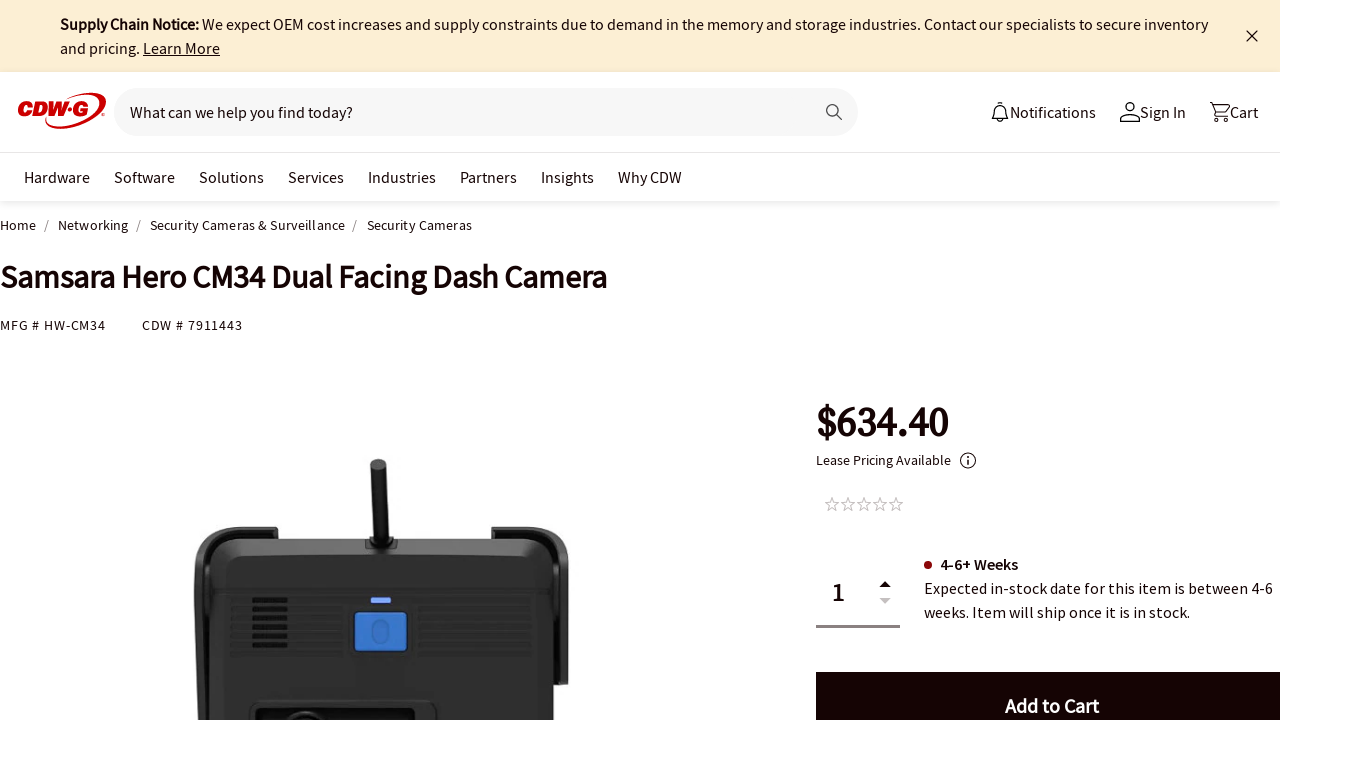

--- FILE ---
content_type: application/x-javascript;charset=utf-8
request_url: https://smetrics.cdw.com/id?d_visid_ver=5.2.0&d_fieldgroup=A&mcorgid=6B61EE6A54FA17010A4C98A7%40AdobeOrg&mid=75368511031603665271410442028193552532&ts=1768657708875
body_size: -116
content:
{"mid":"75368511031603665271410442028193552532"}

--- FILE ---
content_type: text/javascript;charset=UTF-8
request_url: https://webobjects2.cdw.com/is/image/CDW/7911443_IS?req=set,json&handler=cbImageGallery1768657708739&callback=cbImageGallery1768657708739&_=1768657706016
body_size: -141
content:
/*jsonp*/cbImageGallery1768657708739({"set":{"pv":"1.0","type":"img_set","n":"CDW/7911443_IS","item":[{"i":{"n":"CDW/7911443"},"s":{"n":"CDW/7911443"},"dx":"1036","dy":"730","iv":"DWsQp2"},{"i":{"n":"CDW/7911443a"},"s":{"n":"CDW/7911443a"},"dx":"1036","dy":"730","iv":"IdmQb3"}]}},"");

--- FILE ---
content_type: application/javascript
request_url: https://www.cdwg.com/header/1.30/dist/scripts/a/globalheader.js
body_size: 131390
content:
!function(){var e={6126:function(e){
/*!
 * assertion-error
 * Copyright(c) 2013 Jake Luer <jake@qualiancy.com>
 * MIT Licensed
 */
/*!
 * Return a function that will copy properties from
 * one object to another excluding any originally
 * listed. Returned function will create a new `{}`.
 *
 * @param {String} excluded properties ...
 * @return {Function}
 */
function t(){var e=[].slice.call(arguments);function t(t,n){Object.keys(n).forEach((function(o){~e.indexOf(o)||(t[o]=n[o])}))}return function(){for(var e=[].slice.call(arguments),n=0,o={};n<e.length;n++)t(o,e[n]);return o}}function n(e,o,i){var r=t("name","message","stack","constructor","toJSON")(o||{});for(var a in this.message=e||"Unspecified AssertionError",this.showDiff=!1,r)this[a]=r[a];if(i=i||n,Error.captureStackTrace)Error.captureStackTrace(this,i);else try{throw new Error}catch(e){this.stack=e.stack}}
/*!
 * Inherit from Error.prototype
 */
/*!
 * Primary Exports
 */
e.exports=n,n.prototype=Object.create(Error.prototype),
/*!
 * Statically set name
 */
n.prototype.name="AssertionError",
/*!
 * Ensure correct constructor
 */
n.prototype.constructor=n,n.prototype.toJSON=function(e){var n=t("constructor","toJSON","stack")({name:this.name},this);return!1!==e&&this.stack&&(n.stack=this.stack),n}},6956:function(e,t,n){"use strict";n.d(t,{c:function(){return h}});var o=n(1002),i=n(6160);var r,a=n(9755);function s(){if(r){var e=a('script[src*="/'+r+'"]');return e.length>0?isNaN(parseFloat(e.attr("src").split("/")[2]))?null:e.attr("src").split("/")[2]:null}return null}function l(e){return r=(e=e||"").toLowerCase(),{browser:{platform:navigator.platform,userAgent:navigator.userAgent},login_status:"object"===("undefined"==typeof cdwTagManagementData?"undefined":(0,o.Z)(cdwTagManagementData))&&"string"==typeof window.cdwTagManagementData.login_status&&"TRUE"===window.cdwTagManagementData.login_status.toUpperCase(),microsite:r,url:{host:location.host,href:location.href,pathname:location.pathname,port:location.port,protocol:location.protocol},versions:(t=a('script[src*="/common"]'),t.length>0?{assets:"1.0",common:isNaN(parseFloat(t.attr("src").split("/")[2]))?null:t.attr("src").split("/")[2],product:s()}:{})};var t}n(6486),n(9755);n(9154);var c;n(3497);function u(e){return!e||isNaN(e)?0:e>0&&Math.abs(e)<2147483647?e:0}function d(){if("function"==typeof performance.timing.toJSON){var e=performance.timing.toJSON();return"number"==typeof e.msFirstPaint?e.startPrerender=performance.timing.msFirstPaint-performance.timing.navigationStart:window.chrome&&window.chrome.loadTimes&&(e.startPrerender=1e3*window.chrome.loadTimes().firstPaintTime-1e3*window.chrome.loadTimes().startLoadTime),{dns:u(e.domainLookupEnd-e.domainLookupStart),tcp:u(e.connectEnd-e.connectStart),ttfb:u(e.responseStart-e.connectEnd),request:u(e.responseEnd-e.navigationStart),page_load:u(e.loadEventEnd-e.navigationStart),dom_interactive:u(e.domInteractive-e.domLoading),first_paint:u(e.startPrerender),dom_ready:u(e.domInteractive-e.responseEnd),dom_load:u(e.loadEventEnd-e.loadEventStart),dom_cssom_ready:u(e.domContentLoadedEventStart-e.domInteractive),dom_complete:u(e.domComplete-e.domLoading)}}return{}}var p="/api/home/1/data/logs/_add";function f(e){return!(!e||"object"!==(0,o.Z)(e))&&{code:parseInt(e.code),function:String(e.function),line:parseInt(e.line),message:String(e.message),module:String(e.module)}}function h(e,t){if(t=t||"",!e||"object"!==(0,o.Z)(e))return!1;c=t.toLowerCase();var n={error:f(e),performance:d(),diagnostic:l(c)};i.v_(p,JSON.stringify(n),{contentType:"application/json",dataType:"json",timeout:500})}},566:function(e,t,n){"use strict";n.r(t);var o=n(1002),i=n(6956),r=n(9755),a=n(202);a.registerHelper("eq",(function(e,t){if(arguments.length<2)throw i.c({code:"",function:"equal",line:22,message:"Handlebars Helper equal needs 2 parameters",module:"handlebars-helpers"}),new Error("Handlebars Helper equal needs 2 parameters");return e===t})),a.registerHelper("equal",(function(e,t,n){if(arguments.length<3)throw i.c({code:"",function:"equal",line:22,message:"Handlebars Helper equal needs 2 parameters",module:"handlebars-helpers"}),new Error("Handlebars Helper equal needs 2 parameters");return e!==t?n.inverse(this):n.fn(this)})),a.registerHelper("ifCond",(function(e,t,n){return e===t?n.fn(this):n.inverse(this)})),a.registerHelper("compare",(function(e,t,n,r){var a={"==":function(e,t){return e===t},"===":function(e,t){return e===t},"!=":function(e,t){return e!==t},"!==":function(e,t){return e!==t},"<":function(e,t){return e<t},">":function(e,t){return e>t},"<=":function(e,t){return e<=t},">=":function(e,t){return e>=t},typeof:function(e,t){return(0,o.Z)(e)===t}};if(arguments.length<3)throw i.c({code:"",function:"compare",line:72,message:"Handlerbars Helper 'compare' needs 2 parameters",module:"handlebars-helpers"}),new Error("Handlerbars Helper 'compare' needs 2 parameters");if(void 0===r&&(r=n,n=t,t="==="),!a[t])throw i.c({code:"",function:"compare",line:101,message:"Handlerbars Helper 'compare' doesn't know the operator "+t,module:"handlebars-helpers"}),new Error("Handlerbars Helper 'compare' doesn't know the operator "+t);return a[t](e,n)?r.fn(this):r.inverse(this)})),a.registerHelper("removeSpecial",(function(e){return(e=e.replace(/<\/?[^>]+(>|$)/g,"")).replace(/[^a-zA-Z0-9 ]/g,"")})),a.registerHelper("group_column",(function(e,t,n){var o,i="",r=[];if(t&&t.length>0){var a=Math.ceil(t.length/e);for(o=0;o<t.length;o++)o>0&&o%a==0&&(i+=n.fn(r),r=[]),r.push(t[o]);i+=n.fn(r)}return i})),a.registerHelper("boldKeyword",(function(e){var t=r("#main-search").val().trim(),n=e.fn(this),o=new RegExp(t,"i"),i=n;if(n.match(o)){var a=n.search(o);i=n.substring(0,a)+"<b>"+n.substring(a,t.length+a)+"</b>"+n.substring(t.length+a,n.length)}return i})),a.registerHelper("boldKeywordMobile",(function(e){var t=r("#search-input").val().trim(),n=e.fn(this),o=new RegExp(t,"i"),i=n;if(n.match(o)){var s=n.search(o);i=n.substring(0,s)+"<strong>"+n.substring(s,t.length+s)+"</strong>"+n.substring(t.length+s,n.length)}return new a.SafeString(i)})),a.registerHelper("encode",(function(e){return new a.SafeString(encodeURI(e.fn(this)))})),a.registerHelper("math",(function(e,t,n,o){return{"+":(e=parseFloat(e))+(n=parseFloat(n)),"-":e-n,"*":e*n,"/":e/n,"%":e%n}[t]})),a.registerHelper("limit_each",(function(e,t,n){if(!e||0===e.length)return n.inverse(this);for(var o=[],i=0;i<t&&i<e.length;++i)o.push(n.fn(e[i]));return o.join("")})),a.registerHelper("join",(function(e,t,n,o){var i=[].concat(e);return t="string"==typeof t?t:",",n=n||0,o=void 0===o?i.length:o,i.slice(n,o).join(t)})),a.registerHelper("truncate",(function(e,t){if(e.length>t&&e.length>0){var n=e+" ";return n=e.substr(0,t),n=(n=e.substr(0,n.lastIndexOf(" "))).length>0?n:e.substr(0,t),new a.SafeString(n+"...")}return e})),a.registerHelper("assetsPath",(function(e){var t=e.fn(this),n="/assets/1.0/dist/";return"/"===t.substring(0,1)?n+=t.substring(1):n+=t,n})),a.registerHelper("linebreak",(function(){var e=arguments.length>0&&void 0!==arguments[0]?arguments[0]:"",t=a.Utils.escapeExpression(e);return t=e.replace(/(\r\n|\r|\n)/gm,"<br>"),new a.SafeString(t)})),a.registerHelper("row-wrapper-start",(function(e,t,n){return e%t==0?n.fn(this):n.inverse(this)})),a.registerHelper("row-wrapper-end",(function(e,t,n){return(e+=1)%t==0?n.fn(this):n.inverse(this)}))},6160:function(e,t,n){"use strict";n.d(t,{U2:function(){return a},v_:function(){return s}});var o=n(6956),i=n(9755),r={dataType:"json",contentType:"application/x-www-form-urlencoded; charset=UTF-8",data:{},timeout:5e3};function a(e,t){var n=i.extend({},r,t||{});return e?(n.url=e,n.type="GET",i.ajax(n)):(o.c({code:"",function:"get",line:32,message:"url must be set!",module:"http-helper"}),!1)}function s(e,t,n){if(!e||!t)return o.c({code:"",function:"post",line:68,message:"url and data must be set!",module:"http-helper"}),!1;var a=i.extend({},r,n);return i.ajax({url:e,type:"POST",dataType:a.dataType,data:t,contentType:a.contentType,timeout:a.timeout})}},1485:function(e,t,n){"use strict";n.r(t),n.d(t,{checkError:function(){return h},log:function(){return g}});var o=n(1002),i=n(9755),r={dataType:"json",contentType:"application/x-www-form-urlencoded; charset=UTF-8",data:{},timeout:5e3};var a,s=n(9755);function l(){if(a){var e=s('script[src*="/'+a+'"]');return e.length>0?isNaN(parseFloat(e.attr("src").split("/")[2]))?null:e.attr("src").split("/")[2]:null}return null}function c(e){return a=(e=e||"").toLowerCase(),{browser:{platform:navigator.platform,userAgent:navigator.userAgent},login_status:"object"===("undefined"==typeof cdwTagManagementData?"undefined":(0,o.Z)(cdwTagManagementData))&&"string"==typeof window.cdwTagManagementData.login_status&&"TRUE"===window.cdwTagManagementData.login_status.toUpperCase(),microsite:a,url:{host:location.host,href:location.href,pathname:location.pathname,port:location.port,protocol:location.protocol},versions:(t=s('script[src*="/common"]'),t.length>0?{assets:"1.0",common:isNaN(parseFloat(t.attr("src").split("/")[2]))?null:t.attr("src").split("/")[2],product:l()}:{})};var t}n(6486),n(9755);n(9154);var u;n(3923);function d(e){return!e||isNaN(e)?0:e>0&&Math.abs(e)<2147483647?e:0}function p(){if("function"==typeof performance.timing.toJSON){var e=performance.timing.toJSON();return"number"==typeof e.msFirstPaint?e.startPrerender=performance.timing.msFirstPaint-performance.timing.navigationStart:window.chrome&&window.chrome.loadTimes&&(e.startPrerender=1e3*window.chrome.loadTimes().firstPaintTime-1e3*window.chrome.loadTimes().startLoadTime),{dns:d(e.domainLookupEnd-e.domainLookupStart),tcp:d(e.connectEnd-e.connectStart),ttfb:d(e.responseStart-e.connectEnd),request:d(e.responseEnd-e.navigationStart),page_load:d(e.loadEventEnd-e.navigationStart),dom_interactive:d(e.domInteractive-e.domLoading),first_paint:d(e.startPrerender),dom_ready:d(e.domInteractive-e.responseEnd),dom_load:d(e.loadEventEnd-e.loadEventStart),dom_cssom_ready:d(e.domContentLoadedEventStart-e.domInteractive),dom_complete:d(e.domComplete-e.domLoading)}}return{}}var f="/api/home/1/data/logs/_add";function h(e){return!(!e||"object"!==(0,o.Z)(e))&&{code:parseInt(e.code),function:String(e.function),line:parseInt(e.line),message:String(e.message),module:String(e.module)}}function g(e,t){if(t=t||"",!e||"object"!==(0,o.Z)(e))return!1;u=t.toLowerCase();var n={error:h(e),performance:p(),diagnostic:c(u)};!function(e,t,n){if(!e||!t)return g({code:"",function:"post",line:68,message:"url and data must be set!",module:"http-helper"}),!1;var o=i.extend({},r,n);i.ajax({url:e,type:"POST",dataType:o.dataType,data:t,contentType:o.contentType,timeout:o.timeout})}(f,JSON.stringify(n),{contentType:"application/json",dataType:"json",timeout:500})}},9630:function(e,t,n){"use strict";n.r(t);var o=n(1002),i=n(1485);window.ensCustomEvent={create:function(e,t){var n;return document.createEventObject?(window.evtData=t,(n=document.createEventObject()).detail=t,window.Bootstrapper.ensEvent.trigger(e,n)):(window.evtData=t,(n=document.createEvent("HTMLEvents")).initEvent(e,!0,!0),n.detail=t,!document.dispatchEvent(n))}},window.CdwTagMan=function(){var e;function t(t,n){var o=(e||(e=window.ensCustomEvent),e);o&&o.create?o.create(t,n):i.log({code:"",function:"tagger",line:45,message:"No Tagging Service object available",module:"cdw-tagging"})}function n(e,n){void 0!==window.cdwTagManagementData&&n&&"object"===(0,o.Z)(n)?(void 0!==window.CdwTagMan&&"undefined"!=window.CdwTagMan.verboseTesting&&1==window.CdwTagMan.verboseTesting&&console.log("fireEvent('".concat(e,"', ").concat(JSON.stringify(n))),t(e,n)):void 0!==window.CdwTagMan&&"undefined"!=window.CdwTagMan.verboseTesting&&1==window.CdwTagMan.verboseTesting&&console.log("window.cdwTagManagementData and/or data is not defined")}return{createPageViewTag:function(e,n,o){!0===window.CdwTagMan.verboseTesting&&console.log("window.CdwTagMan.createPageViewTag("+e+","+n+","+o+")"),t("CreatePageViewEvent",{page_type:e,page_name:n,product_id:o})},createPageviewEventVideo:function(e,n){!0===window.CdwTagMan.verboseTesting&&console.log("window.CdwTagMan.createPageviewEventVideo("+e+","+n+")"),t("CreatePageviewEventVideo",{page_type:e,page_name:n})},createElementPageTag:function(e,n){!0===window.CdwTagMan.verboseTesting&&console.log("window.CdwTagMan.createElementPageTag("+e+","+n+")"),t("CreateElementPageEvent",{page_type:e,page_name:n})},createSearchElementTag:function(e,n){!0===window.CdwTagMan.verboseTesting&&console.log("window.CdwTagMan.createSearchElementTag("+e+","+n+")"),t("createSearchElement",{page_type:e,search_string:n})},createPromotionTag:function(e,n){!0===window.CdwTagMan.verboseTesting&&console.log("window.CdwTagMan.createPromotionTag("+e+","+n+")"),t("createPromotionTag",{promote_type:e,source_type:n})},createOrderElementTag:function(e,n){!0===window.CdwTagMan.verboseTesting&&console.log("window.CdwTagMan.createOrderElementTag("+e+","+n+")"),t("createOrderElement",{page_type:e,ordernumber:n})},createJSElementTag:function(e){!0===window.CdwTagMan.verboseTesting&&console.log("window.CdwTagMan.createJSElementTag("+e+")"),t("createJSElement",{click_id:e})},createSwogoTag:function(e){!0===window.CdwTagMan.verboseTesting&&console.log("window.CdwTagMan.createSwogoTag("+e+")"),t("createSwogoTagEvent",{product_id:e})},createFormTag:function(e){!0===window.CdwTagMan.verboseTesting&&console.log("window.CdwTagMan.createFormTag("+e+")"),t("CreateFormEvent",{form_name:e})},formcompletion:function(e){!0===window.CdwTagMan.verboseTesting&&console.log("window.CdwTagMan.formcompletion("+e+")"),t("formcompletion",{form_name:e})},createCustomDownloadTag:function(e,n){!0===window.CdwTagMan.verboseTesting&&console.log("window.CdwTagMan.createCustomDownloadTag("+e+","+n+")"),t("CreateCustomDownloadEvent",{page_type:e,page_name:n})},createTransactionTag:function(e,n){!0===window.CdwTagMan.verboseTesting&&console.log("window.CdwTagMan.createTransactionTag("+e+","+n+")"),t("CreateTransactionEvent",{page_categ:e,page_trans:n})},createAddToCartTag:function(e){n("cart_add",e)},createRemoveFromCartTag:function(e){n("cart_remove",e)},createBuyNowCartTag:function(e){n("buy_now",e)},createSaveChangesTag:function(e){n("save_changes",e)},createSimilarItemTapTag:function(e){n("similar_items",e)},createShippingArrivalTag:function(e){n("shipping_arrival",e)}}}()},3068:function(e,t,n){"use strict";n.r(t),n.d(t,{checkError:function(){return f},log:function(){return h}});var o=n(1002),i=n(2605);var r,a=n(9755);function s(){if(r){var e=a('script[src*="/'+r+'"]');return e.length>0?isNaN(parseFloat(e.attr("src").split("/")[2]))?null:e.attr("src").split("/")[2]:null}return null}function l(e){return r=(e=e||"").toLowerCase(),{browser:{platform:navigator.platform,userAgent:navigator.userAgent},login_status:"object"===("undefined"==typeof cdwTagManagementData?"undefined":(0,o.Z)(cdwTagManagementData))&&"string"==typeof window.cdwTagManagementData.login_status&&"TRUE"===window.cdwTagManagementData.login_status.toUpperCase(),microsite:r,url:{host:location.host,href:location.href,pathname:location.pathname,port:location.port,protocol:location.protocol},versions:(t=a('script[src*="/common"]'),t.length>0?{assets:"1.0",common:isNaN(parseFloat(t.attr("src").split("/")[2]))?null:t.attr("src").split("/")[2],product:s()}:{})};var t}n(6486),n(9755);n(9154);var c;n(4866);function u(e){return!e||isNaN(e)?0:e>0&&Math.abs(e)<2147483647?e:0}function d(){if("function"==typeof performance.timing.toJSON){var e=performance.timing.toJSON();return"number"==typeof e.msFirstPaint?e.startPrerender=performance.timing.msFirstPaint-performance.timing.navigationStart:window.chrome&&window.chrome.loadTimes&&(e.startPrerender=1e3*window.chrome.loadTimes().firstPaintTime-1e3*window.chrome.loadTimes().startLoadTime),{dns:u(e.domainLookupEnd-e.domainLookupStart),tcp:u(e.connectEnd-e.connectStart),ttfb:u(e.responseStart-e.connectEnd),request:u(e.responseEnd-e.navigationStart),page_load:u(e.loadEventEnd-e.navigationStart),dom_interactive:u(e.domInteractive-e.domLoading),first_paint:u(e.startPrerender),dom_ready:u(e.domInteractive-e.responseEnd),dom_load:u(e.loadEventEnd-e.loadEventStart),dom_cssom_ready:u(e.domContentLoadedEventStart-e.domInteractive),dom_complete:u(e.domComplete-e.domLoading)}}return{}}var p="/api/home/1/data/logs/_add";function f(e){return!(!e||"object"!==(0,o.Z)(e))&&{code:parseInt(e.code),function:String(e.function),line:parseInt(e.line),message:String(e.message),module:String(e.module)}}function h(e,t){if(t=t||"",!e||"object"!==(0,o.Z)(e))return!1;c=t.toLowerCase();var n={error:f(e),performance:d(),diagnostic:l(c)};i.post(p,JSON.stringify(n),{contentType:"application/json",dataType:"json",timeout:500})}},6326:function(e,t,n){"use strict";n.r(t);var o=n(1002),i=n(3068),r=n(9755),a=n(202);a.registerHelper("eq",(function(e,t){if(arguments.length<2)throw i.log({code:"",function:"equal",line:22,message:"Handlebars Helper equal needs 2 parameters",module:"handlebars-helpers"}),new Error("Handlebars Helper equal needs 2 parameters");return e===t})),a.registerHelper("equal",(function(e,t,n){if(arguments.length<3)throw i.log({code:"",function:"equal",line:22,message:"Handlebars Helper equal needs 2 parameters",module:"handlebars-helpers"}),new Error("Handlebars Helper equal needs 2 parameters");return e!==t?n.inverse(this):n.fn(this)})),a.registerHelper("ifCond",(function(e,t,n){return e===t?n.fn(this):n.inverse(this)})),a.registerHelper("compare",(function(e,t,n,r){var a={"==":function(e,t){return e===t},"===":function(e,t){return e===t},"!=":function(e,t){return e!==t},"!==":function(e,t){return e!==t},"<":function(e,t){return e<t},">":function(e,t){return e>t},"<=":function(e,t){return e<=t},">=":function(e,t){return e>=t},typeof:function(e,t){return(0,o.Z)(e)===t}};if(arguments.length<3)throw i.log({code:"",function:"compare",line:72,message:"Handlerbars Helper 'compare' needs 2 parameters",module:"handlebars-helpers"}),new Error("Handlerbars Helper 'compare' needs 2 parameters");if(void 0===r&&(r=n,n=t,t="==="),!a[t])throw i.log({code:"",function:"compare",line:101,message:"Handlerbars Helper 'compare' doesn't know the operator "+t,module:"handlebars-helpers"}),new Error("Handlerbars Helper 'compare' doesn't know the operator "+t);return a[t](e,n)?r.fn(this):r.inverse(this)})),a.registerHelper("removeSpecial",(function(e){return(e=e.replace(/<\/?[^>]+(>|$)/g,"")).replace(/[^a-zA-Z0-9 ]/g,"")})),a.registerHelper("group_column",(function(e,t,n){var o,i="",r=[];if(t&&t.length>0){var a=Math.ceil(t.length/e);for(o=0;o<t.length;o++)o>0&&o%a==0&&(i+=n.fn(r),r=[]),r.push(t[o]);i+=n.fn(r)}return i})),a.registerHelper("boldKeyword",(function(e){var t=r("#main-search").val().trim(),n=e.fn(this),o=new RegExp(t,"i"),i=n;if(n.match(o)){var a=n.search(o);i=n.substring(0,a)+"<b>"+n.substring(a,t.length+a)+"</b>"+n.substring(t.length+a,n.length)}return i})),a.registerHelper("boldKeywordMobile",(function(e){var t=r("#search-input").val().trim(),n=e.fn(this),o=new RegExp(t,"i"),i=n;if(n.match(o)){var s=n.search(o);i=n.substring(0,s)+"<strong>"+n.substring(s,t.length+s)+"</strong>"+n.substring(t.length+s,n.length)}return new a.SafeString(i)})),a.registerHelper("encode",(function(e){return new a.SafeString(encodeURI(e.fn(this)))})),a.registerHelper("math",(function(e,t,n,o){return{"+":(e=parseFloat(e))+(n=parseFloat(n)),"-":e-n,"*":e*n,"/":e/n,"%":e%n}[t]})),a.registerHelper("limit_each",(function(e,t,n){if(!e||0===e.length)return n.inverse(this);for(var o=[],i=0;i<t&&i<e.length;++i)o.push(n.fn(e[i]));return o.join("")})),a.registerHelper("join",(function(e,t,n,o){var i=[].concat(e);return t="string"==typeof t?t:",",n=n||0,o=void 0===o?i.length:o,i.slice(n,o).join(t)})),a.registerHelper("truncate",(function(e,t){if(e.length>t&&e.length>0){var n=e+" ";return n=e.substr(0,t),n=(n=e.substr(0,n.lastIndexOf(" "))).length>0?n:e.substr(0,t),new a.SafeString(n+"...")}return e})),a.registerHelper("assetsPath",(function(e){var t=e.fn(this),n="/assets/1.0/dist/";return"/"===t.substring(0,1)?n+=t.substring(1):n+=t,n})),a.registerHelper("linebreak",(function(){var e=arguments.length>0&&void 0!==arguments[0]?arguments[0]:"",t=a.Utils.escapeExpression(e);return t=e.replace(/(\r\n|\r|\n)/gm,"<br>"),new a.SafeString(t)})),a.registerHelper("row-wrapper-start",(function(e,t,n){return e%t==0?n.fn(this):n.inverse(this)})),a.registerHelper("row-wrapper-end",(function(e,t,n){return(e+=1)%t==0?n.fn(this):n.inverse(this)}))},2605:function(e,t,n){"use strict";n.r(t),n.d(t,{del:function(){return c},get:function(){return a},post:function(){return l},postAntiForgery:function(){return u},put:function(){return s}});var o=n(3068),i=n(9755),r={dataType:"json",contentType:"application/x-www-form-urlencoded; charset=UTF-8",data:{},timeout:5e3};function a(e,t){var n=i.extend({},r,t||{});return e?(n.url=e,n.type="GET",i.ajax(n)):(o.log({code:"",function:"get",line:32,message:"url must be set!",module:"http-helper"}),!1)}function s(e,t,n){if(!e||!t)return o.log({code:"",function:"PUT",line:68,message:"url and data must be set!",module:"http-helper"}),!1;var a=i.extend({},r,n);return i.ajax({url:e,type:"PUT",dataType:a.dataType,data:t,contentType:a.contentType,timeout:a.timeout})}function l(e,t,n){if(!e||!t)return o.log({code:"",function:"post",line:68,message:"url and data must be set!",module:"http-helper"}),!1;var a=i.extend({},r,n);return i.ajax({url:e,type:"POST",dataType:a.dataType,data:t,contentType:a.contentType,timeout:a.timeout})}function c(e,t){var n=i.extend({},r,t||{});return e?(n.url=e,n.type="DELETE",i.ajax(n)):(o.log({code:"",function:"delete",line:95,message:"url must be set!",module:"http-helper"}),!1)}function u(e,t,n){if(!e||!t)return o.log({code:"",function:"postAntiForgery",line:144,message:"url and data must be set!",module:"http-helper"}),!1;var a=i('input[name="__RequestVerificationToken"]').val();if(!a)return o.log({code:"",function:"postAntiForgery",line:157,message:"anti-forgery token is required",module:"http-helper"}),!1;var s=i.extend({},r,n);return i.ajax({url:e,type:"POST",headers:{RequestVerificationToken:a},dataType:s.dataType,data:t,contentType:s.contentType,timeout:s.timeout})}},4890:function(e,t,n){"use strict";n.r(t),n.d(t,{SimpleCaasClass:function(){return p},default:function(){return f}});var o,i=n(5671),r=n(3144),a=n(3068),s=n(2605),l=n(9755),c={element:null,root:null,rootMargin:"0px",threshold:0};function u(e){var t,n,i,r,a,s=this;o=l.extend({},c,e),l(o.element).length||(o.element=l(".cdw-lazy-load")),"IntersectionObserver"in window&&"IntersectionObserverEntry"in window&&"intersectionRatio"in window.IntersectionObserverEntry.prototype?("isIntersecting"in window.IntersectionObserverEntry.prototype||Object.defineProperty(window.IntersectionObserverEntry.prototype,"isIntersecting",{get:function(){return s.intersectionRatio>0}}),t=o,n=l(o.root)[0],i=l(t.element),r={root:n,rootMargin:t.rootMargin,threshold:t.threshold},a=new IntersectionObserver((function(e,t){e.forEach((function(e){var n,o;e.isIntersecting&&((o=(n=e.target).getAttribute("data-src"))&&"IMG"===n.tagName&&(n.src=o),o&&"DIV"===n.tagName&&(n.style.backgroundImage="url('/"+o+"')"),n.classList.add("visible"),t.unobserve(e.target))}))}),r),Array.from(i).forEach((function(e){a.observe(e)}))):function(e){for(var t=0;t<l(e).length;t++){var n=l(e)[t].dataset.src;n&&"IMG"===l(e)[t].tagName&&(l(e)[t].src=n),n&&"DIV"===l(e)[t].tagName&&(l(e)[t].style.backgroundImage="url('/"+n+"')"),l(e)[t].classList.add("visible")}}(o.element)}var d=n(9755),p=function(){function e(){var t=arguments.length>0&&void 0!==arguments[0]?arguments[0]:{$htmlTargEl:o,directoryPath:a,fileFragment:l,cacheToSessionStorage:u,useLazyLoading:p},n=t.$htmlTargEl,o=void 0===n?null:n,r=t.directoryPath,a=void 0===r?"":r,s=t.fileFragment,l=void 0===s?"":s,c=t.cacheToSessionStorage,u=void 0===c||c,d=t.useLazyLoading,p=void 0!==d&&d;(0,i.Z)(this,e),this.$htmlTargEl=o,this.directoryPath=a,this.fileFragment=l,this.cacheToSessionStorage=u,this.useLazyLoading=p,this.fileName="".concat(l,".caas.html")}return(0,r.Z)(e,[{key:"genSessStorKey",value:function(){return d(this.$htmlTargEl).attr("id")+"-Content"}},{key:"saveToSessionStorage",value:function(e,t){if(!e||"string"!=typeof e||!t||"string"!=typeof t)return!1;sessionStorage.setItem(e,t)}},{key:"handleErrors",value:function(e,t,n){return a.log({code:e.status,function:"handleErrors",line:80,message:n,module:"simpleCaas"}),!1}},{key:"appendContent",value:function(e){if(!e||"string"!=typeof e)return a.log({code:"",function:"appendContent",line:98,message:"response is not the expected type",module:"simple-caas"}),!1;d(this.$htmlTargEl).append(e),!0===this.useLazyLoading&&u(),this.cacheToSessionStorage&&this.saveToSessionStorage(this.contentKey,e)}},{key:"getContent",value:function(){var e=this;this.sessionStoredContent=sessionStorage.getItem(this.contentKey),this.sessionStoredContent?this.appendContent(this.sessionStoredContent):s.get(this.pathToContentFile,{dataType:"html",contentType:"text/html"}).then((function(t){e.appendContent(t)}),this.handleErrors)}},{key:"setRootPath",value:function(e){if(!e||"string"!=typeof e)return a.log({code:"",function:"setRootPath",line:197,message:"url not as expected",module:"simpleCaas"}),!1;switch(e.split(".").slice(-2).join(".")){case"cdw.com":return"/content/cdw/en";case"cdwg.com":return"/content/cdwg/en";case"cdw.ca":return"/content/cdwca/en";default:return"/"}}},{key:"renderContent",value:function(){if(this.contentKey=this.genSessStorKey(),this.rootPath=this.setRootPath(location.hostname),this.pathToContentFile="".concat(this.rootPath,"/").concat(this.directoryPath,"/").concat(this.fileName),!this.directoryPath||"string"!=typeof this.directoryPath)return!1;this.getContent()}}]),e}(),f=p},4960:function(e,t,n){e.exports=n(1928)},1928:function(e,t,n){
/*!
 * chai
 * Copyright(c) 2011-2014 Jake Luer <jake@alogicalparadox.com>
 * MIT Licensed
 */
var o=[];
/*!
 * Chai version
 */t.version="4.3.8",
/*!
 * Assertion Error
 */
t.AssertionError=n(6126);
/*!
 * Utils for plugins (not exported)
 */
var i=n(4920);t.use=function(e){return~o.indexOf(e)||(e(t,i),o.push(e)),t},
/*!
 * Utility Functions
 */
t.util=i;
/*!
 * Configuration
 */
var r=n(4448);t.config=r;
/*!
 * Primary `Assertion` prototype
 */
var a=n(9507);t.use(a);
/*!
 * Core Assertions
 */
var s=n(7536);t.use(s);
/*!
 * Expect interface
 */
var l=n(8007);t.use(l);
/*!
 * Should interface
 */
var c=n(3292);t.use(c);
/*!
 * Assert interface
 */
var u=n(2155);t.use(u)},9507:function(e,t,n){
/*!
 * chai
 * http://chaijs.com
 * Copyright(c) 2011-2014 Jake Luer <jake@alogicalparadox.com>
 * MIT Licensed
 */
var o=n(4448);e.exports=function(e,t){
/*!
   * Module dependencies.
   */
var n=e.AssertionError,i=t.flag;
/*!
   * Module export.
   */
/*!
   * Assertion Constructor
   *
   * Creates object for chaining.
   *
   * `Assertion` objects contain metadata in the form of flags. Three flags can
   * be assigned during instantiation by passing arguments to this constructor:
   *
   * - `object`: This flag contains the target of the assertion. For example, in
   *   the assertion `expect(numKittens).to.equal(7);`, the `object` flag will
   *   contain `numKittens` so that the `equal` assertion can reference it when
   *   needed.
   *
   * - `message`: This flag contains an optional custom error message to be
   *   prepended to the error message that's generated by the assertion when it
   *   fails.
   *
   * - `ssfi`: This flag stands for "start stack function indicator". It
   *   contains a function reference that serves as the starting point for
   *   removing frames from the stack trace of the error that's created by the
   *   assertion when it fails. The goal is to provide a cleaner stack trace to
   *   end users by removing Chai's internal functions. Note that it only works
   *   in environments that support `Error.captureStackTrace`, and only when
   *   `Chai.config.includeStack` hasn't been set to `false`.
   *
   * - `lockSsfi`: This flag controls whether or not the given `ssfi` flag
   *   should retain its current value, even as assertions are chained off of
   *   this object. This is usually set to `true` when creating a new assertion
   *   from within another assertion. It's also temporarily set to `true` before
   *   an overwritten assertion gets called by the overwriting assertion.
   *
   * @param {Mixed} obj target of the assertion
   * @param {String} msg (optional) custom error message
   * @param {Function} ssfi (optional) starting point for removing stack frames
   * @param {Boolean} lockSsfi (optional) whether or not the ssfi flag is locked
   * @api private
   */
function r(e,n,o,a){return i(this,"ssfi",o||r),i(this,"lockSsfi",a),i(this,"object",e),i(this,"message",n),t.proxify(this)}e.Assertion=r,Object.defineProperty(r,"includeStack",{get:function(){return console.warn("Assertion.includeStack is deprecated, use chai.config.includeStack instead."),o.includeStack},set:function(e){console.warn("Assertion.includeStack is deprecated, use chai.config.includeStack instead."),o.includeStack=e}}),Object.defineProperty(r,"showDiff",{get:function(){return console.warn("Assertion.showDiff is deprecated, use chai.config.showDiff instead."),o.showDiff},set:function(e){console.warn("Assertion.showDiff is deprecated, use chai.config.showDiff instead."),o.showDiff=e}}),r.addProperty=function(e,n){t.addProperty(this.prototype,e,n)},r.addMethod=function(e,n){t.addMethod(this.prototype,e,n)},r.addChainableMethod=function(e,n,o){t.addChainableMethod(this.prototype,e,n,o)},r.overwriteProperty=function(e,n){t.overwriteProperty(this.prototype,e,n)},r.overwriteMethod=function(e,n){t.overwriteMethod(this.prototype,e,n)},r.overwriteChainableMethod=function(e,n,o){t.overwriteChainableMethod(this.prototype,e,n,o)},r.prototype.assert=function(e,r,a,s,l,c){var u=t.test(this,arguments);if(!1!==c&&(c=!0),void 0===s&&void 0===l&&(c=!1),!0!==o.showDiff&&(c=!1),!u){r=t.getMessage(this,arguments);var d={actual:t.getActual(this,arguments),expected:s,showDiff:c},p=t.getOperator(this,arguments);throw p&&(d.operator=p),new n(r,d,o.includeStack?this.assert:i(this,"ssfi"))}},
/*!
   * ### ._obj
   *
   * Quick reference to stored `actual` value for plugin developers.
   *
   * @api private
   */
Object.defineProperty(r.prototype,"_obj",{get:function(){return i(this,"object")},set:function(e){i(this,"object",e)}})}},4448:function(e){e.exports={includeStack:!1,showDiff:!0,truncateThreshold:40,useProxy:!0,proxyExcludedKeys:["then","catch","inspect","toJSON"]}},7536:function(e){
/*!
 * chai
 * http://chaijs.com
 * Copyright(c) 2011-2014 Jake Luer <jake@alogicalparadox.com>
 * MIT Licensed
 */
e.exports=function(e,t){var n=e.Assertion,o=e.AssertionError,i=t.flag;function r(e,n){n&&i(this,"message",n),e=e.toLowerCase();var o=i(this,"object"),r=~["a","e","i","o","u"].indexOf(e.charAt(0))?"an ":"a ";this.assert(e===t.type(o).toLowerCase(),"expected #{this} to be "+r+e,"expected #{this} not to be "+r+e)}function a(e,n){return t.isNaN(e)&&t.isNaN(n)||e===n}function s(){i(this,"contains",!0)}function l(e,r){r&&i(this,"message",r);var s=i(this,"object"),l=t.type(s).toLowerCase(),c=i(this,"message"),u=i(this,"negate"),d=i(this,"ssfi"),p=i(this,"deep"),f=p?"deep ":"";c=c?c+": ":"";var h=!1;switch(l){case"string":h=-1!==s.indexOf(e);break;case"weakset":if(p)throw new o(c+"unable to use .deep.include with WeakSet",void 0,d);h=s.has(e);break;case"map":var g=p?t.eql:a;s.forEach((function(t){h=h||g(t,e)}));break;case"set":p?s.forEach((function(n){h=h||t.eql(n,e)})):h=s.has(e);break;case"array":h=p?s.some((function(n){return t.eql(n,e)})):-1!==s.indexOf(e);break;default:if(e!==Object(e))throw new o(c+"the given combination of arguments ("+l+" and "+t.type(e).toLowerCase()+") is invalid for this assertion. You can use an array, a map, an object, a set, a string, or a weakset instead of a "+t.type(e).toLowerCase(),void 0,d);var m=Object.keys(e),v=null,y=0;if(m.forEach((function(r){var a=new n(s);if(t.transferFlags(this,a,!0),i(a,"lockSsfi",!0),u&&1!==m.length)try{a.property(r,e[r])}catch(e){if(!t.checkError.compatibleConstructor(e,o))throw e;null===v&&(v=e),y++}else a.property(r,e[r])}),this),u&&m.length>1&&y===m.length)throw v;return}this.assert(h,"expected #{this} to "+f+"include "+t.inspect(e),"expected #{this} to not "+f+"include "+t.inspect(e))}function c(){var e=i(this,"object");this.assert(null!=e,"expected #{this} to exist","expected #{this} to not exist")}function u(){var e=i(this,"object"),n=t.type(e);this.assert("Arguments"===n,"expected #{this} to be arguments but got "+n,"expected #{this} to not be arguments")}function d(e,t){t&&i(this,"message",t);var n=i(this,"object");if(i(this,"deep")){var o=i(this,"lockSsfi");i(this,"lockSsfi",!0),this.eql(e),i(this,"lockSsfi",o)}else this.assert(e===n,"expected #{this} to equal #{exp}","expected #{this} to not equal #{exp}",e,this._obj,!0)}function p(e,n){n&&i(this,"message",n),this.assert(t.eql(e,i(this,"object")),"expected #{this} to deeply equal #{exp}","expected #{this} to not deeply equal #{exp}",e,this._obj,!0)}function f(e,r){r&&i(this,"message",r);var a,s=i(this,"object"),l=i(this,"doLength"),c=i(this,"message"),u=c?c+": ":"",d=i(this,"ssfi"),p=t.type(s).toLowerCase(),f=t.type(e).toLowerCase(),h=!0;if(l&&"map"!==p&&"set"!==p&&new n(s,c,d,!0).to.have.property("length"),l||"date"!==p||"date"===f)if("number"===f||!l&&"number"!==p)if(l||"date"===p||"number"===p)h=!1;else{a=u+"expected "+("string"===p?"'"+s+"'":s)+" to be a number or a date"}else a=u+"the argument to above must be a number";else a=u+"the argument to above must be a date";if(h)throw new o(a,void 0,d);if(l){var g,m="length";"map"===p||"set"===p?(m="size",g=s.size):g=s.length,this.assert(g>e,"expected #{this} to have a "+m+" above #{exp} but got #{act}","expected #{this} to not have a "+m+" above #{exp}",e,g)}else this.assert(s>e,"expected #{this} to be above #{exp}","expected #{this} to be at most #{exp}",e)}function h(e,r){r&&i(this,"message",r);var a,s=i(this,"object"),l=i(this,"doLength"),c=i(this,"message"),u=c?c+": ":"",d=i(this,"ssfi"),p=t.type(s).toLowerCase(),f=t.type(e).toLowerCase(),h=!0;if(l&&"map"!==p&&"set"!==p&&new n(s,c,d,!0).to.have.property("length"),l||"date"!==p||"date"===f)if("number"===f||!l&&"number"!==p)if(l||"date"===p||"number"===p)h=!1;else{a=u+"expected "+("string"===p?"'"+s+"'":s)+" to be a number or a date"}else a=u+"the argument to least must be a number";else a=u+"the argument to least must be a date";if(h)throw new o(a,void 0,d);if(l){var g,m="length";"map"===p||"set"===p?(m="size",g=s.size):g=s.length,this.assert(g>=e,"expected #{this} to have a "+m+" at least #{exp} but got #{act}","expected #{this} to have a "+m+" below #{exp}",e,g)}else this.assert(s>=e,"expected #{this} to be at least #{exp}","expected #{this} to be below #{exp}",e)}function g(e,r){r&&i(this,"message",r);var a,s=i(this,"object"),l=i(this,"doLength"),c=i(this,"message"),u=c?c+": ":"",d=i(this,"ssfi"),p=t.type(s).toLowerCase(),f=t.type(e).toLowerCase(),h=!0;if(l&&"map"!==p&&"set"!==p&&new n(s,c,d,!0).to.have.property("length"),l||"date"!==p||"date"===f)if("number"===f||!l&&"number"!==p)if(l||"date"===p||"number"===p)h=!1;else{a=u+"expected "+("string"===p?"'"+s+"'":s)+" to be a number or a date"}else a=u+"the argument to below must be a number";else a=u+"the argument to below must be a date";if(h)throw new o(a,void 0,d);if(l){var g,m="length";"map"===p||"set"===p?(m="size",g=s.size):g=s.length,this.assert(g<e,"expected #{this} to have a "+m+" below #{exp} but got #{act}","expected #{this} to not have a "+m+" below #{exp}",e,g)}else this.assert(s<e,"expected #{this} to be below #{exp}","expected #{this} to be at least #{exp}",e)}function m(e,r){r&&i(this,"message",r);var a,s=i(this,"object"),l=i(this,"doLength"),c=i(this,"message"),u=c?c+": ":"",d=i(this,"ssfi"),p=t.type(s).toLowerCase(),f=t.type(e).toLowerCase(),h=!0;if(l&&"map"!==p&&"set"!==p&&new n(s,c,d,!0).to.have.property("length"),l||"date"!==p||"date"===f)if("number"===f||!l&&"number"!==p)if(l||"date"===p||"number"===p)h=!1;else{a=u+"expected "+("string"===p?"'"+s+"'":s)+" to be a number or a date"}else a=u+"the argument to most must be a number";else a=u+"the argument to most must be a date";if(h)throw new o(a,void 0,d);if(l){var g,m="length";"map"===p||"set"===p?(m="size",g=s.size):g=s.length,this.assert(g<=e,"expected #{this} to have a "+m+" at most #{exp} but got #{act}","expected #{this} to have a "+m+" above #{exp}",e,g)}else this.assert(s<=e,"expected #{this} to be at most #{exp}","expected #{this} to be above #{exp}",e)}function v(e,n){n&&i(this,"message",n);var r=i(this,"object"),a=i(this,"ssfi"),s=i(this,"message");try{var l=r instanceof e}catch(n){if(n instanceof TypeError)throw new o((s=s?s+": ":"")+"The instanceof assertion needs a constructor but "+t.type(e)+" was given.",void 0,a);throw n}var c=t.getName(e);null===c&&(c="an unnamed constructor"),this.assert(l,"expected #{this} to be an instance of "+c,"expected #{this} to not be an instance of "+c)}function y(e,n,r){r&&i(this,"message",r);var a=i(this,"nested"),s=i(this,"own"),l=i(this,"message"),c=i(this,"object"),u=i(this,"ssfi"),d=typeof e;if(l=l?l+": ":"",a){if("string"!==d)throw new o(l+"the argument to property must be a string when using nested syntax",void 0,u)}else if("string"!==d&&"number"!==d&&"symbol"!==d)throw new o(l+"the argument to property must be a string, number, or symbol",void 0,u);if(a&&s)throw new o(l+'The "nested" and "own" flags cannot be combined.',void 0,u);if(null==c)throw new o(l+"Target cannot be null or undefined.",void 0,u);var p,f=i(this,"deep"),h=i(this,"negate"),g=a?t.getPathInfo(c,e):null,m=a?g.value:c[e],v="";f&&(v+="deep "),s&&(v+="own "),a&&(v+="nested "),v+="property ",p=s?Object.prototype.hasOwnProperty.call(c,e):a?g.exists:t.hasProperty(c,e),h&&1!==arguments.length||this.assert(p,"expected #{this} to have "+v+t.inspect(e),"expected #{this} to not have "+v+t.inspect(e)),arguments.length>1&&this.assert(p&&(f?t.eql(n,m):n===m),"expected #{this} to have "+v+t.inspect(e)+" of #{exp}, but got #{act}","expected #{this} to not have "+v+t.inspect(e)+" of #{act}",n,m),i(this,"object",m)}function b(e,t,n){i(this,"own",!0),y.apply(this,arguments)}function w(e,n,o){"string"==typeof n&&(o=n,n=null),o&&i(this,"message",o);var r=i(this,"object"),a=Object.getOwnPropertyDescriptor(Object(r),e);a&&n?this.assert(t.eql(n,a),"expected the own property descriptor for "+t.inspect(e)+" on #{this} to match "+t.inspect(n)+", got "+t.inspect(a),"expected the own property descriptor for "+t.inspect(e)+" on #{this} to not match "+t.inspect(n),n,a,!0):this.assert(a,"expected #{this} to have an own property descriptor for "+t.inspect(e),"expected #{this} to not have an own property descriptor for "+t.inspect(e)),i(this,"object",a)}function x(){i(this,"doLength",!0)}function k(e,o){o&&i(this,"message",o);var r,a=i(this,"object"),s=t.type(a).toLowerCase(),l=i(this,"message"),c=i(this,"ssfi"),u="length";switch(s){case"map":case"set":u="size",r=a.size;break;default:new n(a,l,c,!0).to.have.property("length"),r=a.length}this.assert(r==e,"expected #{this} to have a "+u+" of #{exp} but got #{act}","expected #{this} to not have a "+u+" of #{act}",e,r)}function C(e,t){t&&i(this,"message",t);var n=i(this,"object");this.assert(e.exec(n),"expected #{this} to match "+e,"expected #{this} not to match "+e)}function _(e){var n,r,a=i(this,"object"),s=t.type(a),l=t.type(e),c=i(this,"ssfi"),u=i(this,"deep"),d="",p=!0,f=i(this,"message"),h=(f=f?f+": ":"")+"when testing keys against an object or an array you must give a single Array|Object|String argument or multiple String arguments";if("Map"===s||"Set"===s)d=u?"deeply ":"",r=[],a.forEach((function(e,t){r.push(t)})),"Array"!==l&&(e=Array.prototype.slice.call(arguments));else{switch(r=t.getOwnEnumerableProperties(a),l){case"Array":if(arguments.length>1)throw new o(h,void 0,c);break;case"Object":if(arguments.length>1)throw new o(h,void 0,c);e=Object.keys(e);break;default:e=Array.prototype.slice.call(arguments)}e=e.map((function(e){return"symbol"==typeof e?e:String(e)}))}if(!e.length)throw new o(f+"keys required",void 0,c);var g=e.length,m=i(this,"any"),v=i(this,"all"),y=e;if(m||v||(v=!0),m&&(p=y.some((function(e){return r.some((function(n){return u?t.eql(e,n):e===n}))}))),v&&(p=y.every((function(e){return r.some((function(n){return u?t.eql(e,n):e===n}))})),i(this,"contains")||(p=p&&e.length==r.length)),g>1){var b=(e=e.map((function(e){return t.inspect(e)}))).pop();v&&(n=e.join(", ")+", and "+b),m&&(n=e.join(", ")+", or "+b)}else n=t.inspect(e[0]);n=(g>1?"keys ":"key ")+n,n=(i(this,"contains")?"contain ":"have ")+n,this.assert(p,"expected #{this} to "+d+n,"expected #{this} to not "+d+n,y.slice(0).sort(t.compareByInspect),r.sort(t.compareByInspect),!0)}function T(e,o,r){r&&i(this,"message",r);var a,s=i(this,"object"),l=i(this,"ssfi"),c=i(this,"message"),u=i(this,"negate")||!1;new n(s,c,l,!0).is.a("function"),(e instanceof RegExp||"string"==typeof e)&&(o=e,e=null);try{s()}catch(e){a=e}var d=void 0===e&&void 0===o,p=Boolean(e&&o),f=!1,h=!1;if(d||!d&&!u){var g="an error";e instanceof Error?g="#{exp}":e&&(g=t.checkError.getConstructorName(e)),this.assert(a,"expected #{this} to throw "+g,"expected #{this} to not throw an error but #{act} was thrown",e&&e.toString(),a instanceof Error?a.toString():"string"==typeof a?a:a&&t.checkError.getConstructorName(a))}if(e&&a){if(e instanceof Error)t.checkError.compatibleInstance(a,e)===u&&(p&&u?f=!0:this.assert(u,"expected #{this} to throw #{exp} but #{act} was thrown","expected #{this} to not throw #{exp}"+(a&&!u?" but #{act} was thrown":""),e.toString(),a.toString()));t.checkError.compatibleConstructor(a,e)===u&&(p&&u?f=!0:this.assert(u,"expected #{this} to throw #{exp} but #{act} was thrown","expected #{this} to not throw #{exp}"+(a?" but #{act} was thrown":""),e instanceof Error?e.toString():e&&t.checkError.getConstructorName(e),a instanceof Error?a.toString():a&&t.checkError.getConstructorName(a)))}if(a&&null!=o){var m="including";o instanceof RegExp&&(m="matching"),t.checkError.compatibleMessage(a,o)===u&&(p&&u?h=!0:this.assert(u,"expected #{this} to throw error "+m+" #{exp} but got #{act}","expected #{this} to throw error not "+m+" #{exp}",o,t.checkError.getMessage(a)))}f&&h&&this.assert(u,"expected #{this} to throw #{exp} but #{act} was thrown","expected #{this} to not throw #{exp}"+(a?" but #{act} was thrown":""),e instanceof Error?e.toString():e&&t.checkError.getConstructorName(e),a instanceof Error?a.toString():a&&t.checkError.getConstructorName(a)),i(this,"object",a)}function S(e,n){n&&i(this,"message",n);var o=i(this,"object"),r=i(this,"itself"),a="function"!=typeof o||r?o[e]:o.prototype[e];this.assert("function"==typeof a,"expected #{this} to respond to "+t.inspect(e),"expected #{this} to not respond to "+t.inspect(e))}function P(e,n){n&&i(this,"message",n);var o=e(i(this,"object"));this.assert(o,"expected #{this} to satisfy "+t.objDisplay(e),"expected #{this} to not satisfy"+t.objDisplay(e),!i(this,"negate"),o)}function O(e,t,r){r&&i(this,"message",r);var a=i(this,"object"),s=i(this,"message"),l=i(this,"ssfi");if(new n(a,s,l,!0).is.a("number"),"number"!=typeof e||"number"!=typeof t)throw new o((s=s?s+": ":"")+"the arguments to closeTo or approximately must be numbers"+(void 0===t?", and a delta is required":""),void 0,l);this.assert(Math.abs(a-e)<=t,"expected #{this} to be close to "+e+" +/- "+t,"expected #{this} not to be close to "+e+" +/- "+t)}function E(e,t,o){o&&i(this,"message",o);var r,a=i(this,"object"),s=i(this,"message"),l=i(this,"ssfi");new n(a,s,l,!0).is.a("function"),t?(new n(e,s,l,!0).to.have.property(t),r=e[t]):(new n(e,s,l,!0).is.a("function"),r=e()),a();var c=null==t?e():e[t],u=null==t?r:"."+t;i(this,"deltaMsgObj",u),i(this,"initialDeltaValue",r),i(this,"finalDeltaValue",c),i(this,"deltaBehavior","change"),i(this,"realDelta",c!==r),this.assert(r!==c,"expected "+u+" to change","expected "+u+" to not change")}function j(e,t,o){o&&i(this,"message",o);var r,a=i(this,"object"),s=i(this,"message"),l=i(this,"ssfi");new n(a,s,l,!0).is.a("function"),t?(new n(e,s,l,!0).to.have.property(t),r=e[t]):(new n(e,s,l,!0).is.a("function"),r=e()),new n(r,s,l,!0).is.a("number"),a();var c=null==t?e():e[t],u=null==t?r:"."+t;i(this,"deltaMsgObj",u),i(this,"initialDeltaValue",r),i(this,"finalDeltaValue",c),i(this,"deltaBehavior","increase"),i(this,"realDelta",c-r),this.assert(c-r>0,"expected "+u+" to increase","expected "+u+" to not increase")}function A(e,t,o){o&&i(this,"message",o);var r,a=i(this,"object"),s=i(this,"message"),l=i(this,"ssfi");new n(a,s,l,!0).is.a("function"),t?(new n(e,s,l,!0).to.have.property(t),r=e[t]):(new n(e,s,l,!0).is.a("function"),r=e()),new n(r,s,l,!0).is.a("number"),a();var c=null==t?e():e[t],u=null==t?r:"."+t;i(this,"deltaMsgObj",u),i(this,"initialDeltaValue",r),i(this,"finalDeltaValue",c),i(this,"deltaBehavior","decrease"),i(this,"realDelta",r-c),this.assert(c-r<0,"expected "+u+" to decrease","expected "+u+" to not decrease")}["to","be","been","is","and","has","have","with","that","which","at","of","same","but","does","still","also"].forEach((function(e){n.addProperty(e)})),n.addProperty("not",(function(){i(this,"negate",!0)})),n.addProperty("deep",(function(){i(this,"deep",!0)})),n.addProperty("nested",(function(){i(this,"nested",!0)})),n.addProperty("own",(function(){i(this,"own",!0)})),n.addProperty("ordered",(function(){i(this,"ordered",!0)})),n.addProperty("any",(function(){i(this,"any",!0),i(this,"all",!1)})),n.addProperty("all",(function(){i(this,"all",!0),i(this,"any",!1)})),n.addChainableMethod("an",r),n.addChainableMethod("a",r),n.addChainableMethod("include",l,s),n.addChainableMethod("contain",l,s),n.addChainableMethod("contains",l,s),n.addChainableMethod("includes",l,s),n.addProperty("ok",(function(){this.assert(i(this,"object"),"expected #{this} to be truthy","expected #{this} to be falsy")})),n.addProperty("true",(function(){this.assert(!0===i(this,"object"),"expected #{this} to be true","expected #{this} to be false",!i(this,"negate"))})),n.addProperty("false",(function(){this.assert(!1===i(this,"object"),"expected #{this} to be false","expected #{this} to be true",!!i(this,"negate"))})),n.addProperty("null",(function(){this.assert(null===i(this,"object"),"expected #{this} to be null","expected #{this} not to be null")})),n.addProperty("undefined",(function(){this.assert(void 0===i(this,"object"),"expected #{this} to be undefined","expected #{this} not to be undefined")})),n.addProperty("NaN",(function(){this.assert(t.isNaN(i(this,"object")),"expected #{this} to be NaN","expected #{this} not to be NaN")})),n.addProperty("exist",c),n.addProperty("exists",c),n.addProperty("empty",(function(){var e,n=i(this,"object"),r=i(this,"ssfi"),a=i(this,"message");switch(a=a?a+": ":"",t.type(n).toLowerCase()){case"array":case"string":e=n.length;break;case"map":case"set":e=n.size;break;case"weakmap":case"weakset":throw new o(a+".empty was passed a weak collection",void 0,r);case"function":var s=a+".empty was passed a function "+t.getName(n);throw new o(s.trim(),void 0,r);default:if(n!==Object(n))throw new o(a+".empty was passed non-string primitive "+t.inspect(n),void 0,r);e=Object.keys(n).length}this.assert(0===e,"expected #{this} to be empty","expected #{this} not to be empty")})),n.addProperty("arguments",u),n.addProperty("Arguments",u),n.addMethod("equal",d),n.addMethod("equals",d),n.addMethod("eq",d),n.addMethod("eql",p),n.addMethod("eqls",p),n.addMethod("above",f),n.addMethod("gt",f),n.addMethod("greaterThan",f),n.addMethod("least",h),n.addMethod("gte",h),n.addMethod("greaterThanOrEqual",h),n.addMethod("below",g),n.addMethod("lt",g),n.addMethod("lessThan",g),n.addMethod("most",m),n.addMethod("lte",m),n.addMethod("lessThanOrEqual",m),n.addMethod("within",(function(e,r,a){a&&i(this,"message",a);var s,l=i(this,"object"),c=i(this,"doLength"),u=i(this,"message"),d=u?u+": ":"",p=i(this,"ssfi"),f=t.type(l).toLowerCase(),h=t.type(e).toLowerCase(),g=t.type(r).toLowerCase(),m=!0,v="date"===h&&"date"===g?e.toISOString()+".."+r.toISOString():e+".."+r;if(c&&"map"!==f&&"set"!==f&&new n(l,u,p,!0).to.have.property("length"),c||"date"!==f||"date"===h&&"date"===g)if("number"===h&&"number"===g||!c&&"number"!==f)if(c||"date"===f||"number"===f)m=!1;else{s=d+"expected "+("string"===f?"'"+l+"'":l)+" to be a number or a date"}else s=d+"the arguments to within must be numbers";else s=d+"the arguments to within must be dates";if(m)throw new o(s,void 0,p);if(c){var y,b="length";"map"===f||"set"===f?(b="size",y=l.size):y=l.length,this.assert(y>=e&&y<=r,"expected #{this} to have a "+b+" within "+v,"expected #{this} to not have a "+b+" within "+v)}else this.assert(l>=e&&l<=r,"expected #{this} to be within "+v,"expected #{this} to not be within "+v)})),n.addMethod("instanceof",v),n.addMethod("instanceOf",v),n.addMethod("property",y),n.addMethod("ownProperty",b),n.addMethod("haveOwnProperty",b),n.addMethod("ownPropertyDescriptor",w),n.addMethod("haveOwnPropertyDescriptor",w),n.addChainableMethod("length",k,x),n.addChainableMethod("lengthOf",k,x),n.addMethod("match",C),n.addMethod("matches",C),n.addMethod("string",(function(e,o){o&&i(this,"message",o);var r=i(this,"object"),a=i(this,"message"),s=i(this,"ssfi");new n(r,a,s,!0).is.a("string"),this.assert(~r.indexOf(e),"expected #{this} to contain "+t.inspect(e),"expected #{this} to not contain "+t.inspect(e))})),n.addMethod("keys",_),n.addMethod("key",_),n.addMethod("throw",T),n.addMethod("throws",T),n.addMethod("Throw",T),n.addMethod("respondTo",S),n.addMethod("respondsTo",S),n.addProperty("itself",(function(){i(this,"itself",!0)})),n.addMethod("satisfy",P),n.addMethod("satisfies",P),n.addMethod("closeTo",O),n.addMethod("approximately",O),n.addMethod("members",(function(e,o){o&&i(this,"message",o);var r=i(this,"object"),a=i(this,"message"),s=i(this,"ssfi");new n(r,a,s,!0).to.be.an("array"),new n(e,a,s,!0).to.be.an("array");var l,c,u,d=i(this,"contains"),p=i(this,"ordered");d?(c="expected #{this} to be "+(l=p?"an ordered superset":"a superset")+" of #{exp}",u="expected #{this} to not be "+l+" of #{exp}"):(c="expected #{this} to have the same "+(l=p?"ordered members":"members")+" as #{exp}",u="expected #{this} to not have the same "+l+" as #{exp}");var f=i(this,"deep")?t.eql:void 0;this.assert(function(e,t,n,o,i){if(!o){if(e.length!==t.length)return!1;t=t.slice()}return e.every((function(e,r){if(i)return n?n(e,t[r]):e===t[r];if(!n){var a=t.indexOf(e);return-1!==a&&(o||t.splice(a,1),!0)}return t.some((function(i,r){return!!n(e,i)&&(o||t.splice(r,1),!0)}))}))}(e,r,f,d,p),c,u,e,r,!0)})),n.addMethod("oneOf",(function(e,o){o&&i(this,"message",o);var r=i(this,"object"),a=i(this,"message"),s=i(this,"ssfi"),l=i(this,"contains"),c=i(this,"deep");new n(e,a,s,!0).to.be.an("array"),l?this.assert(e.some((function(e){return r.indexOf(e)>-1})),"expected #{this} to contain one of #{exp}","expected #{this} to not contain one of #{exp}",e,r):c?this.assert(e.some((function(e){return t.eql(r,e)})),"expected #{this} to deeply equal one of #{exp}","expected #{this} to deeply equal one of #{exp}",e,r):this.assert(e.indexOf(r)>-1,"expected #{this} to be one of #{exp}","expected #{this} to not be one of #{exp}",e,r)})),n.addMethod("change",E),n.addMethod("changes",E),n.addMethod("increase",j),n.addMethod("increases",j),n.addMethod("decrease",A),n.addMethod("decreases",A),n.addMethod("by",(function(e,t){t&&i(this,"message",t);var n,o=i(this,"deltaMsgObj"),r=i(this,"initialDeltaValue"),a=i(this,"finalDeltaValue"),s=i(this,"deltaBehavior"),l=i(this,"realDelta");n="change"===s?Math.abs(a-r)===Math.abs(e):l===Math.abs(e),this.assert(n,"expected "+o+" to "+s+" by "+e,"expected "+o+" to not "+s+" by "+e)})),n.addProperty("extensible",(function(){var e=i(this,"object"),t=e===Object(e)&&Object.isExtensible(e);this.assert(t,"expected #{this} to be extensible","expected #{this} to not be extensible")})),n.addProperty("sealed",(function(){var e=i(this,"object"),t=e!==Object(e)||Object.isSealed(e);this.assert(t,"expected #{this} to be sealed","expected #{this} to not be sealed")})),n.addProperty("frozen",(function(){var e=i(this,"object"),t=e!==Object(e)||Object.isFrozen(e);this.assert(t,"expected #{this} to be frozen","expected #{this} to not be frozen")})),n.addProperty("finite",(function(e){var t=i(this,"object");this.assert("number"==typeof t&&isFinite(t),"expected #{this} to be a finite number","expected #{this} to not be a finite number")}))}},2155:function(e){
/*!
 * chai
 * Copyright(c) 2011-2014 Jake Luer <jake@alogicalparadox.com>
 * MIT Licensed
 */
e.exports=function(e,t){
/*!
   * Chai dependencies.
   */
var n=e.Assertion,o=t.flag,i=e.assert=function(t,o){new n(null,null,e.assert,!0).assert(t,o,"[ negation message unavailable ]")};
/*!
   * Module export.
   */i.fail=function(t,n,o,r){throw arguments.length<2&&(o=t,t=void 0),o=o||"assert.fail()",new e.AssertionError(o,{actual:t,expected:n,operator:r},i.fail)},i.isOk=function(e,t){new n(e,t,i.isOk,!0).is.ok},i.isNotOk=function(e,t){new n(e,t,i.isNotOk,!0).is.not.ok},i.equal=function(e,t,r){var a=new n(e,r,i.equal,!0);a.assert(t==o(a,"object"),"expected #{this} to equal #{exp}","expected #{this} to not equal #{act}",t,e,!0)},i.notEqual=function(e,t,r){var a=new n(e,r,i.notEqual,!0);a.assert(t!=o(a,"object"),"expected #{this} to not equal #{exp}","expected #{this} to equal #{act}",t,e,!0)},i.strictEqual=function(e,t,o){new n(e,o,i.strictEqual,!0).to.equal(t)},i.notStrictEqual=function(e,t,o){new n(e,o,i.notStrictEqual,!0).to.not.equal(t)},i.deepEqual=i.deepStrictEqual=function(e,t,o){new n(e,o,i.deepEqual,!0).to.eql(t)},i.notDeepEqual=function(e,t,o){new n(e,o,i.notDeepEqual,!0).to.not.eql(t)},i.isAbove=function(e,t,o){new n(e,o,i.isAbove,!0).to.be.above(t)},i.isAtLeast=function(e,t,o){new n(e,o,i.isAtLeast,!0).to.be.least(t)},i.isBelow=function(e,t,o){new n(e,o,i.isBelow,!0).to.be.below(t)},i.isAtMost=function(e,t,o){new n(e,o,i.isAtMost,!0).to.be.most(t)},i.isTrue=function(e,t){new n(e,t,i.isTrue,!0).is.true},i.isNotTrue=function(e,t){new n(e,t,i.isNotTrue,!0).to.not.equal(!0)},i.isFalse=function(e,t){new n(e,t,i.isFalse,!0).is.false},i.isNotFalse=function(e,t){new n(e,t,i.isNotFalse,!0).to.not.equal(!1)},i.isNull=function(e,t){new n(e,t,i.isNull,!0).to.equal(null)},i.isNotNull=function(e,t){new n(e,t,i.isNotNull,!0).to.not.equal(null)},i.isNaN=function(e,t){new n(e,t,i.isNaN,!0).to.be.NaN},i.isNotNaN=function(e,t){new n(e,t,i.isNotNaN,!0).not.to.be.NaN},i.exists=function(e,t){new n(e,t,i.exists,!0).to.exist},i.notExists=function(e,t){new n(e,t,i.notExists,!0).to.not.exist},i.isUndefined=function(e,t){new n(e,t,i.isUndefined,!0).to.equal(void 0)},i.isDefined=function(e,t){new n(e,t,i.isDefined,!0).to.not.equal(void 0)},i.isFunction=function(e,t){new n(e,t,i.isFunction,!0).to.be.a("function")},i.isNotFunction=function(e,t){new n(e,t,i.isNotFunction,!0).to.not.be.a("function")},i.isObject=function(e,t){new n(e,t,i.isObject,!0).to.be.a("object")},i.isNotObject=function(e,t){new n(e,t,i.isNotObject,!0).to.not.be.a("object")},i.isArray=function(e,t){new n(e,t,i.isArray,!0).to.be.an("array")},i.isNotArray=function(e,t){new n(e,t,i.isNotArray,!0).to.not.be.an("array")},i.isString=function(e,t){new n(e,t,i.isString,!0).to.be.a("string")},i.isNotString=function(e,t){new n(e,t,i.isNotString,!0).to.not.be.a("string")},i.isNumber=function(e,t){new n(e,t,i.isNumber,!0).to.be.a("number")},i.isNotNumber=function(e,t){new n(e,t,i.isNotNumber,!0).to.not.be.a("number")},i.isFinite=function(e,t){new n(e,t,i.isFinite,!0).to.be.finite},i.isBoolean=function(e,t){new n(e,t,i.isBoolean,!0).to.be.a("boolean")},i.isNotBoolean=function(e,t){new n(e,t,i.isNotBoolean,!0).to.not.be.a("boolean")},i.typeOf=function(e,t,o){new n(e,o,i.typeOf,!0).to.be.a(t)},i.notTypeOf=function(e,t,o){new n(e,o,i.notTypeOf,!0).to.not.be.a(t)},i.instanceOf=function(e,t,o){new n(e,o,i.instanceOf,!0).to.be.instanceOf(t)},i.notInstanceOf=function(e,t,o){new n(e,o,i.notInstanceOf,!0).to.not.be.instanceOf(t)},i.include=function(e,t,o){new n(e,o,i.include,!0).include(t)},i.notInclude=function(e,t,o){new n(e,o,i.notInclude,!0).not.include(t)},i.deepInclude=function(e,t,o){new n(e,o,i.deepInclude,!0).deep.include(t)},i.notDeepInclude=function(e,t,o){new n(e,o,i.notDeepInclude,!0).not.deep.include(t)},i.nestedInclude=function(e,t,o){new n(e,o,i.nestedInclude,!0).nested.include(t)},i.notNestedInclude=function(e,t,o){new n(e,o,i.notNestedInclude,!0).not.nested.include(t)},i.deepNestedInclude=function(e,t,o){new n(e,o,i.deepNestedInclude,!0).deep.nested.include(t)},i.notDeepNestedInclude=function(e,t,o){new n(e,o,i.notDeepNestedInclude,!0).not.deep.nested.include(t)},i.ownInclude=function(e,t,o){new n(e,o,i.ownInclude,!0).own.include(t)},i.notOwnInclude=function(e,t,o){new n(e,o,i.notOwnInclude,!0).not.own.include(t)},i.deepOwnInclude=function(e,t,o){new n(e,o,i.deepOwnInclude,!0).deep.own.include(t)},i.notDeepOwnInclude=function(e,t,o){new n(e,o,i.notDeepOwnInclude,!0).not.deep.own.include(t)},i.match=function(e,t,o){new n(e,o,i.match,!0).to.match(t)},i.notMatch=function(e,t,o){new n(e,o,i.notMatch,!0).to.not.match(t)},i.property=function(e,t,o){new n(e,o,i.property,!0).to.have.property(t)},i.notProperty=function(e,t,o){new n(e,o,i.notProperty,!0).to.not.have.property(t)},i.propertyVal=function(e,t,o,r){new n(e,r,i.propertyVal,!0).to.have.property(t,o)},i.notPropertyVal=function(e,t,o,r){new n(e,r,i.notPropertyVal,!0).to.not.have.property(t,o)},i.deepPropertyVal=function(e,t,o,r){new n(e,r,i.deepPropertyVal,!0).to.have.deep.property(t,o)},i.notDeepPropertyVal=function(e,t,o,r){new n(e,r,i.notDeepPropertyVal,!0).to.not.have.deep.property(t,o)},i.ownProperty=function(e,t,o){new n(e,o,i.ownProperty,!0).to.have.own.property(t)},i.notOwnProperty=function(e,t,o){new n(e,o,i.notOwnProperty,!0).to.not.have.own.property(t)},i.ownPropertyVal=function(e,t,o,r){new n(e,r,i.ownPropertyVal,!0).to.have.own.property(t,o)},i.notOwnPropertyVal=function(e,t,o,r){new n(e,r,i.notOwnPropertyVal,!0).to.not.have.own.property(t,o)},i.deepOwnPropertyVal=function(e,t,o,r){new n(e,r,i.deepOwnPropertyVal,!0).to.have.deep.own.property(t,o)},i.notDeepOwnPropertyVal=function(e,t,o,r){new n(e,r,i.notDeepOwnPropertyVal,!0).to.not.have.deep.own.property(t,o)},i.nestedProperty=function(e,t,o){new n(e,o,i.nestedProperty,!0).to.have.nested.property(t)},i.notNestedProperty=function(e,t,o){new n(e,o,i.notNestedProperty,!0).to.not.have.nested.property(t)},i.nestedPropertyVal=function(e,t,o,r){new n(e,r,i.nestedPropertyVal,!0).to.have.nested.property(t,o)},i.notNestedPropertyVal=function(e,t,o,r){new n(e,r,i.notNestedPropertyVal,!0).to.not.have.nested.property(t,o)},i.deepNestedPropertyVal=function(e,t,o,r){new n(e,r,i.deepNestedPropertyVal,!0).to.have.deep.nested.property(t,o)},i.notDeepNestedPropertyVal=function(e,t,o,r){new n(e,r,i.notDeepNestedPropertyVal,!0).to.not.have.deep.nested.property(t,o)},i.lengthOf=function(e,t,o){new n(e,o,i.lengthOf,!0).to.have.lengthOf(t)},i.hasAnyKeys=function(e,t,o){new n(e,o,i.hasAnyKeys,!0).to.have.any.keys(t)},i.hasAllKeys=function(e,t,o){new n(e,o,i.hasAllKeys,!0).to.have.all.keys(t)},i.containsAllKeys=function(e,t,o){new n(e,o,i.containsAllKeys,!0).to.contain.all.keys(t)},i.doesNotHaveAnyKeys=function(e,t,o){new n(e,o,i.doesNotHaveAnyKeys,!0).to.not.have.any.keys(t)},i.doesNotHaveAllKeys=function(e,t,o){new n(e,o,i.doesNotHaveAllKeys,!0).to.not.have.all.keys(t)},i.hasAnyDeepKeys=function(e,t,o){new n(e,o,i.hasAnyDeepKeys,!0).to.have.any.deep.keys(t)},i.hasAllDeepKeys=function(e,t,o){new n(e,o,i.hasAllDeepKeys,!0).to.have.all.deep.keys(t)},i.containsAllDeepKeys=function(e,t,o){new n(e,o,i.containsAllDeepKeys,!0).to.contain.all.deep.keys(t)},i.doesNotHaveAnyDeepKeys=function(e,t,o){new n(e,o,i.doesNotHaveAnyDeepKeys,!0).to.not.have.any.deep.keys(t)},i.doesNotHaveAllDeepKeys=function(e,t,o){new n(e,o,i.doesNotHaveAllDeepKeys,!0).to.not.have.all.deep.keys(t)},i.throws=function(e,t,r,a){("string"==typeof t||t instanceof RegExp)&&(r=t,t=null);var s=new n(e,a,i.throws,!0).to.throw(t,r);return o(s,"object")},i.doesNotThrow=function(e,t,o,r){("string"==typeof t||t instanceof RegExp)&&(o=t,t=null),new n(e,r,i.doesNotThrow,!0).to.not.throw(t,o)},i.operator=function(r,a,s,l){var c;switch(a){case"==":c=r==s;break;case"===":c=r===s;break;case">":c=r>s;break;case">=":c=r>=s;break;case"<":c=r<s;break;case"<=":c=r<=s;break;case"!=":c=r!=s;break;case"!==":c=r!==s;break;default:throw l=l?l+": ":l,new e.AssertionError(l+'Invalid operator "'+a+'"',void 0,i.operator)}var u=new n(c,l,i.operator,!0);u.assert(!0===o(u,"object"),"expected "+t.inspect(r)+" to be "+a+" "+t.inspect(s),"expected "+t.inspect(r)+" to not be "+a+" "+t.inspect(s))},i.closeTo=function(e,t,o,r){new n(e,r,i.closeTo,!0).to.be.closeTo(t,o)},i.approximately=function(e,t,o,r){new n(e,r,i.approximately,!0).to.be.approximately(t,o)},i.sameMembers=function(e,t,o){new n(e,o,i.sameMembers,!0).to.have.same.members(t)},i.notSameMembers=function(e,t,o){new n(e,o,i.notSameMembers,!0).to.not.have.same.members(t)},i.sameDeepMembers=function(e,t,o){new n(e,o,i.sameDeepMembers,!0).to.have.same.deep.members(t)},i.notSameDeepMembers=function(e,t,o){new n(e,o,i.notSameDeepMembers,!0).to.not.have.same.deep.members(t)},i.sameOrderedMembers=function(e,t,o){new n(e,o,i.sameOrderedMembers,!0).to.have.same.ordered.members(t)},i.notSameOrderedMembers=function(e,t,o){new n(e,o,i.notSameOrderedMembers,!0).to.not.have.same.ordered.members(t)},i.sameDeepOrderedMembers=function(e,t,o){new n(e,o,i.sameDeepOrderedMembers,!0).to.have.same.deep.ordered.members(t)},i.notSameDeepOrderedMembers=function(e,t,o){new n(e,o,i.notSameDeepOrderedMembers,!0).to.not.have.same.deep.ordered.members(t)},i.includeMembers=function(e,t,o){new n(e,o,i.includeMembers,!0).to.include.members(t)},i.notIncludeMembers=function(e,t,o){new n(e,o,i.notIncludeMembers,!0).to.not.include.members(t)},i.includeDeepMembers=function(e,t,o){new n(e,o,i.includeDeepMembers,!0).to.include.deep.members(t)},i.notIncludeDeepMembers=function(e,t,o){new n(e,o,i.notIncludeDeepMembers,!0).to.not.include.deep.members(t)},i.includeOrderedMembers=function(e,t,o){new n(e,o,i.includeOrderedMembers,!0).to.include.ordered.members(t)},i.notIncludeOrderedMembers=function(e,t,o){new n(e,o,i.notIncludeOrderedMembers,!0).to.not.include.ordered.members(t)},i.includeDeepOrderedMembers=function(e,t,o){new n(e,o,i.includeDeepOrderedMembers,!0).to.include.deep.ordered.members(t)},i.notIncludeDeepOrderedMembers=function(e,t,o){new n(e,o,i.notIncludeDeepOrderedMembers,!0).to.not.include.deep.ordered.members(t)},i.oneOf=function(e,t,o){new n(e,o,i.oneOf,!0).to.be.oneOf(t)},i.changes=function(e,t,o,r){3===arguments.length&&"function"==typeof t&&(r=o,o=null),new n(e,r,i.changes,!0).to.change(t,o)},i.changesBy=function(e,t,o,r,a){if(4===arguments.length&&"function"==typeof t){var s=r;r=o,a=s}else 3===arguments.length&&(r=o,o=null);new n(e,a,i.changesBy,!0).to.change(t,o).by(r)},i.doesNotChange=function(e,t,o,r){return 3===arguments.length&&"function"==typeof t&&(r=o,o=null),new n(e,r,i.doesNotChange,!0).to.not.change(t,o)},i.changesButNotBy=function(e,t,o,r,a){if(4===arguments.length&&"function"==typeof t){var s=r;r=o,a=s}else 3===arguments.length&&(r=o,o=null);new n(e,a,i.changesButNotBy,!0).to.change(t,o).but.not.by(r)},i.increases=function(e,t,o,r){return 3===arguments.length&&"function"==typeof t&&(r=o,o=null),new n(e,r,i.increases,!0).to.increase(t,o)},i.increasesBy=function(e,t,o,r,a){if(4===arguments.length&&"function"==typeof t){var s=r;r=o,a=s}else 3===arguments.length&&(r=o,o=null);new n(e,a,i.increasesBy,!0).to.increase(t,o).by(r)},i.doesNotIncrease=function(e,t,o,r){return 3===arguments.length&&"function"==typeof t&&(r=o,o=null),new n(e,r,i.doesNotIncrease,!0).to.not.increase(t,o)},i.increasesButNotBy=function(e,t,o,r,a){if(4===arguments.length&&"function"==typeof t){var s=r;r=o,a=s}else 3===arguments.length&&(r=o,o=null);new n(e,a,i.increasesButNotBy,!0).to.increase(t,o).but.not.by(r)},i.decreases=function(e,t,o,r){return 3===arguments.length&&"function"==typeof t&&(r=o,o=null),new n(e,r,i.decreases,!0).to.decrease(t,o)},i.decreasesBy=function(e,t,o,r,a){if(4===arguments.length&&"function"==typeof t){var s=r;r=o,a=s}else 3===arguments.length&&(r=o,o=null);new n(e,a,i.decreasesBy,!0).to.decrease(t,o).by(r)},i.doesNotDecrease=function(e,t,o,r){return 3===arguments.length&&"function"==typeof t&&(r=o,o=null),new n(e,r,i.doesNotDecrease,!0).to.not.decrease(t,o)},i.doesNotDecreaseBy=function(e,t,o,r,a){if(4===arguments.length&&"function"==typeof t){var s=r;r=o,a=s}else 3===arguments.length&&(r=o,o=null);return new n(e,a,i.doesNotDecreaseBy,!0).to.not.decrease(t,o).by(r)},i.decreasesButNotBy=function(e,t,o,r,a){if(4===arguments.length&&"function"==typeof t){var s=r;r=o,a=s}else 3===arguments.length&&(r=o,o=null);new n(e,a,i.decreasesButNotBy,!0).to.decrease(t,o).but.not.by(r)}
/*!
   * ### .ifError(object)
   *
   * Asserts if value is not a false value, and throws if it is a true value.
   * This is added to allow for chai to be a drop-in replacement for Node's
   * assert class.
   *
   *     var err = new Error('I am a custom error');
   *     assert.ifError(err); // Rethrows err!
   *
   * @name ifError
   * @param {Object} object
   * @namespace Assert
   * @api public
   */,i.ifError=function(e){if(e)throw e},i.isExtensible=function(e,t){new n(e,t,i.isExtensible,!0).to.be.extensible},i.isNotExtensible=function(e,t){new n(e,t,i.isNotExtensible,!0).to.not.be.extensible},i.isSealed=function(e,t){new n(e,t,i.isSealed,!0).to.be.sealed},i.isNotSealed=function(e,t){new n(e,t,i.isNotSealed,!0).to.not.be.sealed},i.isFrozen=function(e,t){new n(e,t,i.isFrozen,!0).to.be.frozen},i.isNotFrozen=function(e,t){new n(e,t,i.isNotFrozen,!0).to.not.be.frozen},i.isEmpty=function(e,t){new n(e,t,i.isEmpty,!0).to.be.empty},i.isNotEmpty=function(e,t){new n(e,t,i.isNotEmpty,!0).to.not.be.empty},
/*!
   * Aliases.
   */
function e(t,n){return i[n]=i[t],e}("isOk","ok")("isNotOk","notOk")("throws","throw")("throws","Throw")("isExtensible","extensible")("isNotExtensible","notExtensible")("isSealed","sealed")("isNotSealed","notSealed")("isFrozen","frozen")("isNotFrozen","notFrozen")("isEmpty","empty")("isNotEmpty","notEmpty")}},8007:function(e){
/*!
 * chai
 * Copyright(c) 2011-2014 Jake Luer <jake@alogicalparadox.com>
 * MIT Licensed
 */
e.exports=function(e,t){e.expect=function(t,n){return new e.Assertion(t,n)},e.expect.fail=function(t,n,o,i){throw arguments.length<2&&(o=t,t=void 0),o=o||"expect.fail()",new e.AssertionError(o,{actual:t,expected:n,operator:i},e.expect.fail)}}},3292:function(e){
/*!
 * chai
 * Copyright(c) 2011-2014 Jake Luer <jake@alogicalparadox.com>
 * MIT Licensed
 */
e.exports=function(e,t){var n=e.Assertion;function o(){Object.defineProperty(Object.prototype,"should",{set:function(e){Object.defineProperty(this,"should",{value:e,enumerable:!0,configurable:!0,writable:!0})},get:function e(){return this instanceof String||this instanceof Number||this instanceof Boolean||"function"==typeof Symbol&&this instanceof Symbol||"function"==typeof BigInt&&this instanceof BigInt?new n(this.valueOf(),null,e):new n(this,null,e)},configurable:!0});var t={fail:function(n,o,i,r){throw arguments.length<2&&(i=n,n=void 0),i=i||"should.fail()",new e.AssertionError(i,{actual:n,expected:o,operator:r},t.fail)},equal:function(e,t,o){new n(e,o).to.equal(t)},Throw:function(e,t,o,i){new n(e,i).to.Throw(t,o)},exist:function(e,t){new n(e,t).to.exist},not:{}};return t.not.equal=function(e,t,o){new n(e,o).to.not.equal(t)},t.not.Throw=function(e,t,o,i){new n(e,i).to.not.Throw(t,o)},t.not.exist=function(e,t){new n(e,t).to.not.exist},t.throw=t.Throw,t.not.throw=t.not.Throw,t}e.should=o,e.Should=o}},3707:function(e,t,n){
/*!
 * Chai - addChainingMethod utility
 * Copyright(c) 2012-2014 Jake Luer <jake@alogicalparadox.com>
 * MIT Licensed
 */
/*!
 * Module dependencies
 */
var o=n(7758),i=n(1928),r=n(3183),a=n(925),s=n(3897),l="function"==typeof Object.setPrototypeOf,c=function(){},u=Object.getOwnPropertyNames(c).filter((function(e){var t=Object.getOwnPropertyDescriptor(c,e);return"object"!=typeof t||!t.configurable})),d=Function.prototype.call,p=Function.prototype.apply;e.exports=function(e,t,n,c){"function"!=typeof c&&(c=function(){});var f={method:n,chainingBehavior:c};e.__methods||(e.__methods={}),e.__methods[t]=f,Object.defineProperty(e,t,{get:function(){f.chainingBehavior.call(this);var n=function(){r(this,"lockSsfi")||r(this,"ssfi",n);var e=f.method.apply(this,arguments);if(void 0!==e)return e;var t=new i.Assertion;return s(this,t),t};if(o(n,t,!0),l){var c=Object.create(this);c.call=d,c.apply=p,Object.setPrototypeOf(n,c)}else{Object.getOwnPropertyNames(e).forEach((function(t){if(-1===u.indexOf(t)){var o=Object.getOwnPropertyDescriptor(e,t);Object.defineProperty(n,t,o)}}))}return s(this,n),a(n)},configurable:!0})}},7758:function(e){var t=Object.getOwnPropertyDescriptor((function(){}),"length");
/*!
 * Chai - addLengthGuard utility
 * Copyright(c) 2012-2014 Jake Luer <jake@alogicalparadox.com>
 * MIT Licensed
 */e.exports=function(e,n,o){return t.configurable?(Object.defineProperty(e,"length",{get:function(){if(o)throw Error("Invalid Chai property: "+n+'.length. Due to a compatibility issue, "length" cannot directly follow "'+n+'". Use "'+n+'.lengthOf" instead.');throw Error("Invalid Chai property: "+n+'.length. See docs for proper usage of "'+n+'".')}}),e):e}},3775:function(e,t,n){
/*!
 * Chai - addMethod utility
 * Copyright(c) 2012-2014 Jake Luer <jake@alogicalparadox.com>
 * MIT Licensed
 */
var o=n(7758),i=n(1928),r=n(3183),a=n(925),s=n(3897);e.exports=function(e,t,n){var l=function(){r(this,"lockSsfi")||r(this,"ssfi",l);var e=n.apply(this,arguments);if(void 0!==e)return e;var t=new i.Assertion;return s(this,t),t};o(l,t,!1),e[t]=a(l,t)}},7152:function(e,t,n){
/*!
 * Chai - addProperty utility
 * Copyright(c) 2012-2014 Jake Luer <jake@alogicalparadox.com>
 * MIT Licensed
 */
var o=n(1928),i=n(3183),r=n(3035),a=n(3897);e.exports=function(e,t,n){n=void 0===n?function(){}:n,Object.defineProperty(e,t,{get:function e(){r()||i(this,"lockSsfi")||i(this,"ssfi",e);var t=n.call(this);if(void 0!==t)return t;var s=new o.Assertion;return a(this,s),s},configurable:!0})}},391:function(e,t,n){
/*!
 * Chai - compareByInspect utility
 * Copyright(c) 2011-2016 Jake Luer <jake@alogicalparadox.com>
 * MIT Licensed
 */
/*!
 * Module dependencies
 */
var o=n(2563);e.exports=function(e,t){return o(e)<o(t)?-1:1}},3265:function(e,t,n){
/*!
 * Chai - expectTypes utility
 * Copyright(c) 2012-2014 Jake Luer <jake@alogicalparadox.com>
 * MIT Licensed
 */
var o=n(6126),i=n(3183),r=n(7013);e.exports=function(e,t){var n=i(e,"message"),a=i(e,"ssfi");n=n?n+": ":"",e=i(e,"object"),(t=t.map((function(e){return e.toLowerCase()}))).sort();var s=t.map((function(e,n){var o=~["a","e","i","o","u"].indexOf(e.charAt(0))?"an":"a";return(t.length>1&&n===t.length-1?"or ":"")+o+" "+e})).join(", "),l=r(e).toLowerCase();if(!t.some((function(e){return l===e})))throw new o(n+"object tested must be "+s+", but "+l+" given",void 0,a)}},3183:function(e){
/*!
 * Chai - flag utility
 * Copyright(c) 2012-2014 Jake Luer <jake@alogicalparadox.com>
 * MIT Licensed
 */
e.exports=function(e,t,n){var o=e.__flags||(e.__flags=Object.create(null));if(3!==arguments.length)return o[t];o[t]=n}},3428:function(e){
/*!
 * Chai - getActual utility
 * Copyright(c) 2012-2014 Jake Luer <jake@alogicalparadox.com>
 * MIT Licensed
 */
e.exports=function(e,t){return t.length>4?t[4]:e._obj}},5540:function(e,t,n){
/*!
 * Chai - message composition utility
 * Copyright(c) 2012-2014 Jake Luer <jake@alogicalparadox.com>
 * MIT Licensed
 */
/*!
 * Module dependencies
 */
var o=n(3183),i=n(3428),r=n(6020);e.exports=function(e,t){var n=o(e,"negate"),a=o(e,"object"),s=t[3],l=i(e,t),c=n?t[2]:t[1],u=o(e,"message");return"function"==typeof c&&(c=c()),c=(c=c||"").replace(/#\{this\}/g,(function(){return r(a)})).replace(/#\{act\}/g,(function(){return r(l)})).replace(/#\{exp\}/g,(function(){return r(s)})),u?u+": "+c:c}},6775:function(e,t,n){var o=n(7013),i=n(3183);e.exports=function(e,t){var n=i(e,"operator"),r=i(e,"negate"),a=t[3],s=r?t[2]:t[1];if(n)return n;if("function"==typeof s&&(s=s()),(s=s||"")&&!/\shave\s/.test(s)){var l=function(e){var t=o(e);return-1!==["Array","Object","function"].indexOf(t)}(a);return/\snot\s/.test(s)?l?"notDeepStrictEqual":"notStrictEqual":l?"deepStrictEqual":"strictEqual"}}},1711:function(e,t,n){
/*!
 * Chai - getOwnEnumerableProperties utility
 * Copyright(c) 2011-2016 Jake Luer <jake@alogicalparadox.com>
 * MIT Licensed
 */
/*!
 * Module dependencies
 */
var o=n(9663);e.exports=function(e){return Object.keys(e).concat(o(e))}},9663:function(e){
/*!
 * Chai - getOwnEnumerablePropertySymbols utility
 * Copyright(c) 2011-2016 Jake Luer <jake@alogicalparadox.com>
 * MIT Licensed
 */
e.exports=function(e){return"function"!=typeof Object.getOwnPropertySymbols?[]:Object.getOwnPropertySymbols(e).filter((function(t){return Object.getOwnPropertyDescriptor(e,t).enumerable}))}},9475:function(e){
/*!
 * Chai - getProperties utility
 * Copyright(c) 2012-2014 Jake Luer <jake@alogicalparadox.com>
 * MIT Licensed
 */
e.exports=function(e){var t=Object.getOwnPropertyNames(e);function n(e){-1===t.indexOf(e)&&t.push(e)}for(var o=Object.getPrototypeOf(e);null!==o;)Object.getOwnPropertyNames(o).forEach(n),o=Object.getPrototypeOf(o);return t}},4920:function(e,t,n){
/*!
 * chai
 * Copyright(c) 2011 Jake Luer <jake@alogicalparadox.com>
 * MIT Licensed
 */
/*!
 * Dependencies that are used for multiple exports are required here only once
 */
var o=n(5539);
/*!
 * test utility
 */t.test=n(6765),
/*!
 * type utility
 */
t.type=n(7013),
/*!
 * expectTypes utility
 */
t.expectTypes=n(3265),
/*!
 * message utility
 */
t.getMessage=n(5540),
/*!
 * actual utility
 */
t.getActual=n(3428),
/*!
 * Inspect util
 */
t.inspect=n(2563),
/*!
 * Object Display util
 */
t.objDisplay=n(6020),
/*!
 * Flag utility
 */
t.flag=n(3183),
/*!
 * Flag transferring utility
 */
t.transferFlags=n(3897),
/*!
 * Deep equal utility
 */
t.eql=n(8310),
/*!
 * Deep path info
 */
t.getPathInfo=o.getPathInfo,
/*!
 * Check if a property exists
 */
t.hasProperty=o.hasProperty,
/*!
 * Function name
 */
t.getName=n(7643),
/*!
 * add Property
 */
t.addProperty=n(7152),
/*!
 * add Method
 */
t.addMethod=n(3775),
/*!
 * overwrite Property
 */
t.overwriteProperty=n(3599),
/*!
 * overwrite Method
 */
t.overwriteMethod=n(8632),
/*!
 * Add a chainable method
 */
t.addChainableMethod=n(3707),
/*!
 * Overwrite chainable method
 */
t.overwriteChainableMethod=n(3796),
/*!
 * Compare by inspect method
 */
t.compareByInspect=n(391),
/*!
 * Get own enumerable property symbols method
 */
t.getOwnEnumerablePropertySymbols=n(9663),
/*!
 * Get own enumerable properties method
 */
t.getOwnEnumerableProperties=n(1711),
/*!
 * Checks error against a given set of criteria
 */
t.checkError=n(2182),
/*!
 * Proxify util
 */
t.proxify=n(925),
/*!
 * addLengthGuard util
 */
t.addLengthGuard=n(7758),
/*!
 * isProxyEnabled helper
 */
t.isProxyEnabled=n(3035),
/*!
 * isNaN method
 */
t.isNaN=n(9046),
/*!
 * getOperator method
 */
t.getOperator=n(6775)},2563:function(e,t,n){n(7643);var o=n(7161),i=n(4448);e.exports=function(e,t,n,r){var a={colors:r,depth:void 0===n?2:n,showHidden:t,truncate:i.truncateThreshold?i.truncateThreshold:1/0};return o.inspect(e,a)}},9046:function(e){e.exports=Number.isNaN||
/*!
 * Chai - isNaN utility
 * Copyright(c) 2012-2015 Sakthipriyan Vairamani <thechargingvolcano@gmail.com>
 * MIT Licensed
 */
function(e){return e!=e}},3035:function(e,t,n){var o=n(4448);
/*!
 * Chai - isProxyEnabled helper
 * Copyright(c) 2012-2014 Jake Luer <jake@alogicalparadox.com>
 * MIT Licensed
 */e.exports=function(){return o.useProxy&&"undefined"!=typeof Proxy&&"undefined"!=typeof Reflect}},6020:function(e,t,n){
/*!
 * Chai - flag utility
 * Copyright(c) 2012-2014 Jake Luer <jake@alogicalparadox.com>
 * MIT Licensed
 */
/*!
 * Module dependencies
 */
var o=n(2563),i=n(4448);e.exports=function(e){var t=o(e),n=Object.prototype.toString.call(e);if(i.truncateThreshold&&t.length>=i.truncateThreshold){if("[object Function]"===n)return e.name&&""!==e.name?"[Function: "+e.name+"]":"[Function]";if("[object Array]"===n)return"[ Array("+e.length+") ]";if("[object Object]"===n){var r=Object.keys(e);return"{ Object ("+(r.length>2?r.splice(0,2).join(", ")+", ...":r.join(", "))+") }"}return t}return t}},3796:function(e,t,n){
/*!
 * Chai - overwriteChainableMethod utility
 * Copyright(c) 2012-2014 Jake Luer <jake@alogicalparadox.com>
 * MIT Licensed
 */
var o=n(1928),i=n(3897);e.exports=function(e,t,n,r){var a=e.__methods[t],s=a.chainingBehavior;a.chainingBehavior=function(){var e=r(s).call(this);if(void 0!==e)return e;var t=new o.Assertion;return i(this,t),t};var l=a.method;a.method=function(){var e=n(l).apply(this,arguments);if(void 0!==e)return e;var t=new o.Assertion;return i(this,t),t}}},8632:function(e,t,n){
/*!
 * Chai - overwriteMethod utility
 * Copyright(c) 2012-2014 Jake Luer <jake@alogicalparadox.com>
 * MIT Licensed
 */
var o=n(7758),i=n(1928),r=n(3183),a=n(925),s=n(3897);e.exports=function(e,t,n){var l=e[t],c=function(){throw new Error(t+" is not a function")};l&&"function"==typeof l&&(c=l);var u=function(){r(this,"lockSsfi")||r(this,"ssfi",u);var e=r(this,"lockSsfi");r(this,"lockSsfi",!0);var t=n(c).apply(this,arguments);if(r(this,"lockSsfi",e),void 0!==t)return t;var o=new i.Assertion;return s(this,o),o};o(u,t,!1),e[t]=a(u,t)}},3599:function(e,t,n){
/*!
 * Chai - overwriteProperty utility
 * Copyright(c) 2012-2014 Jake Luer <jake@alogicalparadox.com>
 * MIT Licensed
 */
var o=n(1928),i=n(3183),r=n(3035),a=n(3897);e.exports=function(e,t,n){var s=Object.getOwnPropertyDescriptor(e,t),l=function(){};s&&"function"==typeof s.get&&(l=s.get),Object.defineProperty(e,t,{get:function e(){r()||i(this,"lockSsfi")||i(this,"ssfi",e);var t=i(this,"lockSsfi");i(this,"lockSsfi",!0);var s=n(l).call(this);if(i(this,"lockSsfi",t),void 0!==s)return s;var c=new o.Assertion;return a(this,c),c},configurable:!0})}},925:function(e,t,n){var o=n(4448),i=n(3183),r=n(9475),a=n(3035),s=["__flags","__methods","_obj","assert"];e.exports=function(e,t){return a()?new Proxy(e,{get:function e(n,a){if("string"==typeof a&&-1===o.proxyExcludedKeys.indexOf(a)&&!Reflect.has(n,a)){if(t)throw Error("Invalid Chai property: "+t+"."+a+'. See docs for proper usage of "'+t+'".');var l=null,c=4;throw r(n).forEach((function(e){if(!Object.prototype.hasOwnProperty(e)&&-1===s.indexOf(e)){var t=function(e,t,n){if(Math.abs(e.length-t.length)>=n)return n;for(var o=[],i=0;i<=e.length;i++)o[i]=Array(t.length+1).fill(0),o[i][0]=i;for(var r=0;r<t.length;r++)o[0][r]=r;for(i=1;i<=e.length;i++){var a=e.charCodeAt(i-1);for(r=1;r<=t.length;r++)Math.abs(i-r)>=n?o[i][r]=n:o[i][r]=Math.min(o[i-1][r]+1,o[i][r-1]+1,o[i-1][r-1]+(a===t.charCodeAt(r-1)?0:1))}return o[e.length][t.length]}(a,e,c);t<c&&(l=e,c=t)}})),null!==l?Error("Invalid Chai property: "+a+'. Did you mean "'+l+'"?'):Error("Invalid Chai property: "+a)}return-1!==s.indexOf(a)||i(n,"lockSsfi")||i(n,"ssfi",e),Reflect.get(n,a)}}):e}},6765:function(e,t,n){
/*!
 * Chai - test utility
 * Copyright(c) 2012-2014 Jake Luer <jake@alogicalparadox.com>
 * MIT Licensed
 */
/*!
 * Module dependencies
 */
var o=n(3183);e.exports=function(e,t){var n=o(e,"negate"),i=t[0];return n?!i:i}},3897:function(e){
/*!
 * Chai - transferFlags utility
 * Copyright(c) 2012-2014 Jake Luer <jake@alogicalparadox.com>
 * MIT Licensed
 */
e.exports=function(e,t,n){var o=e.__flags||(e.__flags=Object.create(null));for(var i in t.__flags||(t.__flags=Object.create(null)),n=3!==arguments.length||n,o)(n||"object"!==i&&"ssfi"!==i&&"lockSsfi"!==i&&"message"!=i)&&(t.__flags[i]=o[i])}},2182:function(e,t,n){"use strict";var o=n(7643);e.exports={compatibleInstance:function(e,t){return t instanceof Error&&e===t},compatibleConstructor:function(e,t){return t instanceof Error?e.constructor===t.constructor||e instanceof t.constructor:(t.prototype instanceof Error||t===Error)&&(e.constructor===t||e instanceof t)},compatibleMessage:function(e,t){var n="string"==typeof e?e:e.message;return t instanceof RegExp?t.test(n):"string"==typeof t&&-1!==n.indexOf(t)},getMessage:function(e){var t="";return e&&e.message?t=e.message:"string"==typeof e&&(t=e),t},getConstructorName:function(e){var t=e;if(e instanceof Error)t=o(e.constructor);else if("function"==typeof e){if(""===(t=o(e)))t=o(new e)||t}return t}}},8310:function(e,t,n){"use strict";
/*!
 * deep-eql
 * Copyright(c) 2013 Jake Luer <jake@alogicalparadox.com>
 * MIT Licensed
 */var o=n(7013);function i(){this._key="chai/deep-eql__"+Math.random()+Date.now()}i.prototype={get:function(e){return e[this._key]},set:function(e,t){Object.isExtensible(e)&&Object.defineProperty(e,this._key,{value:t,configurable:!0})}};var r="function"==typeof WeakMap?WeakMap:i;
/*!
 * Check to see if the MemoizeMap has recorded a result of the two operands
 *
 * @param {Mixed} leftHandOperand
 * @param {Mixed} rightHandOperand
 * @param {MemoizeMap} memoizeMap
 * @returns {Boolean|null} result
*/function a(e,t,n){if(!n||y(e)||y(t))return null;var o=n.get(e);if(o){var i=o.get(t);if("boolean"==typeof i)return i}return null}
/*!
 * Set the result of the equality into the MemoizeMap
 *
 * @param {Mixed} leftHandOperand
 * @param {Mixed} rightHandOperand
 * @param {MemoizeMap} memoizeMap
 * @param {Boolean} result
*/function s(e,t,n,o){if(n&&!y(e)&&!y(t)){var i=n.get(e);i?i.set(t,o):((i=new r).set(t,o),n.set(e,i))}}
/*!
 * Primary Export
 */function l(e,t,n){if(n&&n.comparator)return u(e,t,n);var o=c(e,t);return null!==o?o:u(e,t,n)}function c(e,t){return e===t?0!==e||1/e==1/t:e!=e&&t!=t||!y(e)&&!y(t)&&null}
/*!
 * The main logic of the `deepEqual` function.
 *
 * @param {Mixed} leftHandOperand
 * @param {Mixed} rightHandOperand
 * @param {Object} [options] (optional) Additional options
 * @param {Array} [options.comparator] (optional) Override default algorithm, determining custom equality.
 * @param {Array} [options.memoize] (optional) Provide a custom memoization object which will cache the results of
    complex objects for a speed boost. By passing `false` you can disable memoization, but this will cause circular
    references to blow the stack.
 * @return {Boolean} equal match
*/function u(e,t,n){(n=n||{}).memoize=!1!==n.memoize&&(n.memoize||new r);var i=n&&n.comparator,u=a(e,t,n.memoize);if(null!==u)return u;var y=a(t,e,n.memoize);if(null!==y)return y;if(i){var w=i(e,t);if(!1===w||!0===w)return s(e,t,n.memoize,w),w;var x=c(e,t);if(null!==x)return x}var k=o(e);if(k!==o(t))return s(e,t,n.memoize,!1),!1;s(e,t,n.memoize,!0);var C=function(e,t,n,o){switch(n){case"String":case"Number":case"Boolean":case"Date":return l(e.valueOf(),t.valueOf());case"Promise":case"Symbol":case"function":case"WeakMap":case"WeakSet":return e===t;case"Error":return v(e,t,["name","message","code"],o);case"Arguments":case"Int8Array":case"Uint8Array":case"Uint8ClampedArray":case"Int16Array":case"Uint16Array":case"Int32Array":case"Uint32Array":case"Float32Array":case"Float64Array":case"Array":return p(e,t,o);case"RegExp":
/*!
 * Compare two Regular Expressions for equality.
 *
 * @param {RegExp} leftHandOperand
 * @param {RegExp} rightHandOperand
 * @return {Boolean} result
 */
return function(e,t){return e.toString()===t.toString()}
/*!
 * Compare two Sets/Maps for equality. Faster than other equality functions.
 *
 * @param {Set} leftHandOperand
 * @param {Set} rightHandOperand
 * @param {Object} [options] (Optional)
 * @return {Boolean} result
 */(e,t);case"Generator":
/*!
 * Simple equality for generator objects such as those returned by generator functions.
 *
 * @param {Iterable} leftHandOperand
 * @param {Iterable} rightHandOperand
 * @param {Object} [options] (Optional)
 * @return {Boolean} result
 */
return function(e,t,n){return p(h(e),h(t),n)}
/*!
 * Determine if the given object has an @@iterator function.
 *
 * @param {Object} target
 * @return {Boolean} `true` if the object has an @@iterator function.
 */(e,t,o);case"DataView":return p(new Uint8Array(e.buffer),new Uint8Array(t.buffer),o);case"ArrayBuffer":return p(new Uint8Array(e),new Uint8Array(t),o);case"Set":case"Map":return d(e,t,o);case"Temporal.PlainDate":case"Temporal.PlainTime":case"Temporal.PlainDateTime":case"Temporal.Instant":case"Temporal.ZonedDateTime":case"Temporal.PlainYearMonth":case"Temporal.PlainMonthDay":return e.equals(t);case"Temporal.Duration":return e.total("nanoseconds")===t.total("nanoseconds");case"Temporal.TimeZone":case"Temporal.Calendar":return e.toString()===t.toString();default:
/*!
 * Recursively check the equality of two Objects. Once basic sameness has been established it will defer to `deepEqual`
 * for each enumerable key in the object.
 *
 * @param {Mixed} leftHandOperand
 * @param {Mixed} rightHandOperand
 * @param {Object} [options] (Optional)
 * @return {Boolean} result
 */
return function(e,t,n){var o=g(e),i=g(t),r=m(e),a=m(t);if(o=o.concat(r),i=i.concat(a),o.length&&o.length===i.length)return!1!==p(b(o).sort(),b(i).sort())&&v(e,t,o,n);var s=f(e),l=f(t);if(s.length&&s.length===l.length)return s.sort(),l.sort(),p(s,l,n);if(0===o.length&&0===s.length&&0===i.length&&0===l.length)return!0;return!1}
/*!
 * Returns true if the argument is a primitive.
 *
 * This intentionally returns true for all objects that can be compared by reference,
 * including functions and symbols.
 *
 * @param {Mixed} value
 * @return {Boolean} result
 */(e,t,o)}}(e,t,k,n);return s(e,t,n.memoize,C),C}function d(e,t,n){if(e.size!==t.size)return!1;if(0===e.size)return!0;var o=[],i=[];return e.forEach((function(e,t){o.push([e,t])})),t.forEach((function(e,t){i.push([e,t])})),p(o.sort(),i.sort(),n)}
/*!
 * Simple equality for flat iterable objects such as Arrays, TypedArrays or Node.js buffers.
 *
 * @param {Iterable} leftHandOperand
 * @param {Iterable} rightHandOperand
 * @param {Object} [options] (Optional)
 * @return {Boolean} result
 */function p(e,t,n){var o=e.length;if(o!==t.length)return!1;if(0===o)return!0;for(var i=-1;++i<o;)if(!1===l(e[i],t[i],n))return!1;return!0}
/*!
 * Gets all iterator entries from the given Object. If the Object has no @@iterator function, returns an empty array.
 * This will consume the iterator - which could have side effects depending on the @@iterator implementation.
 *
 * @param {Object} target
 * @returns {Array} an array of entries from the @@iterator function
 */
function f(e){if(function(e){return"undefined"!=typeof Symbol&&"object"==typeof e&&void 0!==Symbol.iterator&&"function"==typeof e[Symbol.iterator]}(e))try{return h(e[Symbol.iterator]())}catch(e){return[]}return[]}
/*!
 * Gets all entries from a Generator. This will consume the generator - which could have side effects.
 *
 * @param {Generator} target
 * @returns {Array} an array of entries from the Generator.
 */function h(e){for(var t=e.next(),n=[t.value];!1===t.done;)t=e.next(),n.push(t.value);return n}
/*!
 * Gets all own and inherited enumerable keys from a target.
 *
 * @param {Object} target
 * @returns {Array} an array of own and inherited enumerable keys from the target.
 */function g(e){var t=[];for(var n in e)t.push(n);return t}function m(e){for(var t=[],n=Object.getOwnPropertySymbols(e),o=0;o<n.length;o+=1){var i=n[o];Object.getOwnPropertyDescriptor(e,i).enumerable&&t.push(i)}return t}
/*!
 * Determines if two objects have matching values, given a set of keys. Defers to deepEqual for the equality check of
 * each key. If any value of the given key is not equal, the function will return false (early).
 *
 * @param {Mixed} leftHandOperand
 * @param {Mixed} rightHandOperand
 * @param {Array} keys An array of keys to compare the values of leftHandOperand and rightHandOperand against
 * @param {Object} [options] (Optional)
 * @return {Boolean} result
 */function v(e,t,n,o){var i=n.length;if(0===i)return!0;for(var r=0;r<i;r+=1)if(!1===l(e[n[r]],t[n[r]],o))return!1;return!0}function y(e){return null===e||"object"!=typeof e}function b(e){return e.map((function(e){return"symbol"==typeof e?e.toString():e}))}e.exports=l,e.exports.MemoizeMap=r},7643:function(e){"use strict";var t=Function.prototype.toString,n=/\s*function(?:\s|\s*\/\*[^(?:*\/)]+\*\/\s*)*([^\s\(\/]+)/;e.exports=function(e){if("function"!=typeof e)return null;var o="";if(void 0===Function.prototype.name&&void 0===e.name){var i=t.call(e);if(i.indexOf("(")>512)return o;var r=i.match(n);r&&(o=r[1])}else o=e.name;return o}},3497:function(e,t,n){var o=n(202);e.exports=(o.default||o).template({1:function(e,t,n,o,i){var r,a=e.escapeExpression,s=e.lookupProperty||function(e,t){if(Object.prototype.hasOwnProperty.call(e,t))return e[t]};return'        <li>\r\n            <span class="metric">'+a("function"==typeof(r=null!=(r=s(n,"key")||i&&s(i,"key"))?r:e.hooks.helperMissing)?r.call(null!=t?t:e.nullContext||{},{name:"key",hash:{},data:i,loc:{start:{line:5,column:33},end:{line:5,column:41}}}):r)+':</span> <span class="value">'+a(e.lambda(t,t))+"</span>\r\n        </li>\r\n"},compiler:[8,">= 4.3.0"],main:function(e,t,n,o,i){var r;return'<div id="performance-bar">\r\n    <ul>\r\n'+(null!=(r=(e.lookupProperty||function(e,t){if(Object.prototype.hasOwnProperty.call(e,t))return e[t]})(n,"each").call(null!=t?t:e.nullContext||{},t,{name:"each",hash:{},fn:e.program(1,i,0),inverse:e.noop,data:i,loc:{start:{line:3,column:8},end:{line:7,column:17}}}))?r:"")+"    </ul>\r\n</div>\r\n"},useData:!0})},4312:function(e,t,n){var o=n(202);e.exports=(o.default||o).template({1:function(e,t,n,o,i){return" -items"},3:function(e,t,n,o,i){return" -cloud"},5:function(e,t,n,o,i){var r,a=null!=t?t:e.nullContext||{},s=e.lookupProperty||function(e,t){if(Object.prototype.hasOwnProperty.call(e,t))return e[t]};return'            aria-label="Cart,'+(null!=(r=s(n,"if").call(a,(s(n,"eq")||t&&s(t,"eq")||e.hooks.helperMissing).call(a,null!=t?s(t,"cartQuantityTotal"):t,1,{name:"eq",hash:{},data:i,loc:{start:{line:5,column:36},end:{line:5,column:60}}}),{name:"if",hash:{},fn:e.program(6,i,0),inverse:e.program(8,i,0),data:i,loc:{start:{line:5,column:29},end:{line:5,column:161}}}))?r:"")+'"\r\n'},6:function(e,t,n,o,i){return" 1 item"},8:function(e,t,n,o,i){var r,a=null!=t?t:e.nullContext||{},s=e.lookupProperty||function(e,t){if(Object.prototype.hasOwnProperty.call(e,t))return e[t]};return null!=(r=s(n,"if").call(a,(s(n,"gt")||t&&s(t,"gt")||e.hooks.helperMissing).call(a,null!=t?s(t,"cartQuantityTotal"):t,99,{name:"gt",hash:{},data:i,loc:{start:{line:5,column:80},end:{line:5,column:105}}}),{name:"if",hash:{},fn:e.program(9,i,0),inverse:e.program(11,i,0),data:i,loc:{start:{line:5,column:69},end:{line:5,column:154}}}))?r:""},9:function(e,t,n,o,i){return" 99+ items"},11:function(e,t,n,o,i){var r,a=e.lookupProperty||function(e,t){if(Object.prototype.hasOwnProperty.call(e,t))return e[t]};return e.escapeExpression("function"==typeof(r=null!=(r=a(n,"cartQuantityTotal")||(null!=t?a(t,"cartQuantityTotal"):t))?r:e.hooks.helperMissing)?r.call(null!=t?t:e.nullContext||{},{name:"cartQuantityTotal",hash:{},data:i,loc:{start:{line:5,column:127},end:{line:5,column:148}}}):r)+" items"},13:function(e,t,n,o,i){return'            aria-label="Cart, empty"\r\n        '},15:function(e,t,n,o,i){var r,a=null!=t?t:e.nullContext||{},s=e.lookupProperty||function(e,t){if(Object.prototype.hasOwnProperty.call(e,t))return e[t]};return null!=(r=s(n,"if").call(a,(s(n,"gt")||t&&s(t,"gt")||e.hooks.helperMissing).call(a,null!=t?s(t,"totalItemsCount"):t,99,{name:"gt",hash:{},data:i,loc:{start:{line:12,column:26},end:{line:12,column:49}}}),{name:"if",hash:{},fn:e.program(16,i,0),inverse:e.program(18,i,0),data:i,loc:{start:{line:12,column:20},end:{line:16,column:27}}}))?r:""},16:function(e,t,n,o,i){return'                        <span class="cart-oval">99+</span>\r\n'},18:function(e,t,n,o,i){var r,a=e.lookupProperty||function(e,t){if(Object.prototype.hasOwnProperty.call(e,t))return e[t]};return"                       "+e.escapeExpression("function"==typeof(r=null!=(r=a(n,"totalItemsCount")||(null!=t?a(t,"totalItemsCount"):t))?r:e.hooks.helperMissing)?r.call(null!=t?t:e.nullContext||{},{name:"totalItemsCount",hash:{},data:i,loc:{start:{line:15,column:23},end:{line:15,column:42}}}):r)+"\r\n"},compiler:[8,">= 4.3.0"],main:function(e,t,n,o,i){var r,a=null!=t?t:e.nullContext||{},s=e.hooks.helperMissing,l=e.lookupProperty||function(e,t){if(Object.prototype.hasOwnProperty.call(e,t))return e[t]};return'<div id="gh-cart-link-inner" class="js-qc-cart-button '+(null!=(r=l(n,"if").call(a,null!=t?l(t,"totalItemsCount"):t,{name:"if",hash:{},fn:e.program(1,i,0),inverse:e.noop,data:i,loc:{start:{line:1,column:54},end:{line:1,column:91}}}))?r:"")+" "+(null!=(r=l(n,"if").call(a,null!=t?l(t,"cloudCartCount"):t,{name:"if",hash:{},fn:e.program(3,i,0),inverse:e.noop,data:i,loc:{start:{line:1,column:92},end:{line:1,column:128}}}))?r:"")+'">\r\n    <div id="button-cart-list">\r\n        <button id="button-cart" role="button"  onclick="CdwTagMan.createPromotionTag(\'Global Navigation\', \'Cart\');"\r\n'+(null!=(r=l(n,"if").call(a,(l(n,"gt")||t&&l(t,"gt")||s).call(a,null!=t?l(t,"cartQuantityTotal"):t,0,{name:"gt",hash:{},data:i,loc:{start:{line:4,column:14},end:{line:4,column:38}}}),{name:"if",hash:{},fn:e.program(5,i,0),inverse:e.program(13,i,0),data:i,loc:{start:{line:4,column:8},end:{line:8,column:15}}}))?r:"")+'>\r\n            <i id="gh-cart-cta" class="js-gh-cart-cta not-empty"></i>\r\n            <span id="gh-cart-count">\r\n'+(null!=(r=l(n,"if").call(a,(l(n,"gt")||t&&l(t,"gt")||s).call(a,null!=t?l(t,"totalItemsCount"):t,0,{name:"gt",hash:{},data:i,loc:{start:{line:11,column:22},end:{line:11,column:44}}}),{name:"if",hash:{},fn:e.program(15,i,0),inverse:e.noop,data:i,loc:{start:{line:11,column:16},end:{line:17,column:23}}}))?r:"")+'            </span>\r\n            <span id="gh-cart-title">Cart</span>\r\n        </button>\r\n    </div>\r\n</div>\r\n'},useData:!0})},6369:function(e,t,n){var o=n(202);e.exports=(o.default||o).template({1:function(e,t,n,o,i){return" -items"},3:function(e,t,n,o,i){var r,a=null!=t?t:e.nullContext||{},s=e.lookupProperty||function(e,t){if(Object.prototype.hasOwnProperty.call(e,t))return e[t]};return'            aria-label="Cart,'+(null!=(r=s(n,"if").call(a,(s(n,"eq")||t&&s(t,"eq")||e.hooks.helperMissing).call(a,null!=t?s(t,"cartQuantityTotal"):t,1,{name:"eq",hash:{},data:i,loc:{start:{line:5,column:37},end:{line:5,column:61}}}),{name:"if",hash:{},fn:e.program(4,i,0),inverse:e.program(6,i,0),data:i,loc:{start:{line:5,column:30},end:{line:5,column:162}}}))?r:"")+'"\r\n'},4:function(e,t,n,o,i){return" 1 item"},6:function(e,t,n,o,i){var r,a=null!=t?t:e.nullContext||{},s=e.lookupProperty||function(e,t){if(Object.prototype.hasOwnProperty.call(e,t))return e[t]};return null!=(r=s(n,"if").call(a,(s(n,"gt")||t&&s(t,"gt")||e.hooks.helperMissing).call(a,null!=t?s(t,"cartQuantityTotal"):t,99,{name:"gt",hash:{},data:i,loc:{start:{line:5,column:81},end:{line:5,column:106}}}),{name:"if",hash:{},fn:e.program(7,i,0),inverse:e.program(9,i,0),data:i,loc:{start:{line:5,column:70},end:{line:5,column:155}}}))?r:""},7:function(e,t,n,o,i){return" 99+ items"},9:function(e,t,n,o,i){var r,a=e.lookupProperty||function(e,t){if(Object.prototype.hasOwnProperty.call(e,t))return e[t]};return e.escapeExpression("function"==typeof(r=null!=(r=a(n,"cartQuantityTotal")||(null!=t?a(t,"cartQuantityTotal"):t))?r:e.hooks.helperMissing)?r.call(null!=t?t:e.nullContext||{},{name:"cartQuantityTotal",hash:{},data:i,loc:{start:{line:5,column:128},end:{line:5,column:149}}}):r)+" items"},11:function(e,t,n,o,i){return'            aria-label="Cart, empty"\r\n        '},13:function(e,t,n,o,i){return'            <i id="gh-cart-cta" class="js-gh-cart-cta empty"></i>\r\n            <span id="gh-cart-count"><span id="headerCartCount"></span></span>\r\n'},15:function(e,t,n,o,i){var r,a=null!=t?t:e.nullContext||{},s=e.lookupProperty||function(e,t){if(Object.prototype.hasOwnProperty.call(e,t))return e[t]};return'            <i id="gh-cart-cta" class="js-gh-cart-cta not-empty"></i>\r\n'+(null!=(r=s(n,"if").call(a,(s(n,"gt")||t&&s(t,"gt")||e.hooks.helperMissing).call(a,null!=t?s(t,"cartQuantityTotal"):t,99,{name:"gt",hash:{},data:i,loc:{start:{line:14,column:18},end:{line:14,column:43}}}),{name:"if",hash:{},fn:e.program(16,i,0),inverse:e.program(18,i,0),data:i,loc:{start:{line:14,column:12},end:{line:18,column:19}}}))?r:"")},16:function(e,t,n,o,i){return'                <span id="gh-cart-count"><span id="headerCartCount">99+</span></span>\r\n'},18:function(e,t,n,o,i){var r,a=e.lookupProperty||function(e,t){if(Object.prototype.hasOwnProperty.call(e,t))return e[t]};return'                <span id="gh-cart-count"><span id="headerCartCount">'+e.escapeExpression("function"==typeof(r=null!=(r=a(n,"cartQuantityTotal")||(null!=t?a(t,"cartQuantityTotal"):t))?r:e.hooks.helperMissing)?r.call(null!=t?t:e.nullContext||{},{name:"cartQuantityTotal",hash:{},data:i,loc:{start:{line:17,column:68},end:{line:17,column:89}}}):r)+"</span></span>\r\n"},compiler:[8,">= 4.3.0"],main:function(e,t,n,o,i){var r,a=null!=t?t:e.nullContext||{},s=e.hooks.helperMissing,l=e.lookupProperty||function(e,t){if(Object.prototype.hasOwnProperty.call(e,t))return e[t]};return'<div id="gh-cart-link-inner" class="'+(null!=(r=l(n,"if").call(a,null!=t?l(t,"cartItemsCount"):t,{name:"if",hash:{},fn:e.program(1,i,0),inverse:e.noop,data:i,loc:{start:{line:1,column:36},end:{line:1,column:72}}}))?r:"")+'">\r\n    <div id="button-cart-list">\r\n        <a id="button-cart" href="'+e.escapeExpression(e.lambda(null!=t?l(t,"cartRoute"):t,t))+"\" onclick=\"CdwTagMan.createPromotionTag('Global Navigation', 'Cart');\"\r\n"+(null!=(r=l(n,"if").call(a,(l(n,"gt")||t&&l(t,"gt")||s).call(a,null!=t?l(t,"cartQuantityTotal"):t,0,{name:"gt",hash:{},data:i,loc:{start:{line:4,column:14},end:{line:4,column:38}}}),{name:"if",hash:{},fn:e.program(3,i,0),inverse:e.program(11,i,0),data:i,loc:{start:{line:4,column:8},end:{line:8,column:15}}}))?r:"")+">\r\n"+(null!=(r=l(n,"if").call(a,(l(n,"eq")||t&&l(t,"eq")||s).call(a,0,null!=t?l(t,"cartQuantityTotal"):t,{name:"eq",hash:{},data:i,loc:{start:{line:9,column:14},end:{line:9,column:38}}}),{name:"if",hash:{},fn:e.program(13,i,0),inverse:e.program(15,i,0),data:i,loc:{start:{line:9,column:8},end:{line:19,column:15}}}))?r:"")+'            <span id="gh-cart-title">Cart</span>\r\n        </a>\r\n    </div>\r\n</div>\r\n'},useData:!0})},3059:function(e,t,n){var o=n(202);e.exports=(o.default||o).template({1:function(e,t,n,o,i){var r,a=e.lookupProperty||function(e,t){if(Object.prototype.hasOwnProperty.call(e,t))return e[t]};return null!=(r=a(n,"if").call(null!=t?t:e.nullContext||{},null!=t?a(t,"cartTotal"):t,{name:"if",hash:{},fn:e.program(2,i,0),inverse:e.noop,data:i,loc:{start:{line:5,column:16},end:{line:7,column:23}}}))?r:""},2:function(e,t,n,o,i){var r,a=e.lookupProperty||function(e,t){if(Object.prototype.hasOwnProperty.call(e,t))return e[t]};return'                <span id="headerCartTotal"> - '+e.escapeExpression("function"==typeof(r=null!=(r=a(n,"cartTotalFormatted")||(null!=t?a(t,"cartTotalFormatted"):t))?r:e.hooks.helperMissing)?r.call(null!=t?t:e.nullContext||{},{name:"cartTotalFormatted",hash:{},data:i,loc:{start:{line:6,column:46},end:{line:6,column:68}}}):r)+"</span>\r\n"},4:function(e,t,n,o,i){var r,a=e.escapeExpression,s=e.lookupProperty||function(e,t){if(Object.prototype.hasOwnProperty.call(e,t))return e[t]};return'<li id="button-cart-cloud-list">\r\n    <a id="button-cart-cloud" href='+a(e.lambda(null!=t?s(t,"subscriptionCartRoute"):t,t))+' onclick="CdwTagMan.createPromotionTag(\'Global Navigation\', \'Cloud Cart\');">\r\n        <i class="ico-cloud-cart"></i> Cloud Cart (<span id="headerCloudCartCount">'+a("function"==typeof(r=null!=(r=s(n,"cloudCartCount")||(null!=t?s(t,"cloudCartCount"):t))?r:e.hooks.helperMissing)?r.call(null!=t?t:e.nullContext||{},{name:"cloudCartCount",hash:{},data:i,loc:{start:{line:14,column:83},end:{line:14,column:101}}}):r)+"</span>)\r\n    </a>\r\n</li>\r\n"},compiler:[8,">= 4.3.0"],main:function(e,t,n,o,i){var r,a,s=e.escapeExpression,l=null!=t?t:e.nullContext||{},c=e.lookupProperty||function(e,t){if(Object.prototype.hasOwnProperty.call(e,t))return e[t]};return'<li id="button-cart-list">\r\n    <a id="button-cart" href='+s(e.lambda(null!=t?c(t,"cartRoute"):t,t))+' onclick="CdwTagMan.createPromotionTag(\'Global Navigation\', \'Cart\');">\r\n        <i class="ico-cart"></i> Cart (<span id="headerCartCount">'+s("function"==typeof(a=null!=(a=c(n,"cartQuantityTotal")||(null!=t?c(t,"cartQuantityTotal"):t))?a:e.hooks.helperMissing)?a.call(l,{name:"cartQuantityTotal",hash:{},data:i,loc:{start:{line:3,column:66},end:{line:3,column:87}}}):a)+"</span>)\r\n"+(null!=(r=c(n,"if").call(l,null!=t?c(t,"cartItemsCount"):t,{name:"if",hash:{},fn:e.program(1,i,0),inverse:e.noop,data:i,loc:{start:{line:4,column:12},end:{line:8,column:19}}}))?r:"")+"    </a>\r\n</li>\r\n"+(null!=(r=c(n,"if").call(l,null!=t?c(t,"cloudCartCount"):t,{name:"if",hash:{},fn:e.program(4,i,0),inverse:e.noop,data:i,loc:{start:{line:11,column:0},end:{line:17,column:7}}}))?r:"")},useData:!0})},239:function(e,t,n){var o=n(202);e.exports=(o.default||o).template({1:function(e,t,n,o,i){var r,a=e.lookupProperty||function(e,t){if(Object.prototype.hasOwnProperty.call(e,t))return e[t]};return'        <span id="button-cart-list">'+e.escapeExpression("function"==typeof(r=null!=(r=a(n,"cartQuantityTotal")||(null!=t?a(t,"cartQuantityTotal"):t))?r:e.hooks.helperMissing)?r.call(null!=t?t:e.nullContext||{},{name:"cartQuantityTotal",hash:{},data:i,loc:{start:{line:4,column:36},end:{line:4,column:57}}}):r)+"</span>\r\n"},compiler:[8,">= 4.3.0"],main:function(e,t,n,o,i){var r,a=e.lookupProperty||function(e,t){if(Object.prototype.hasOwnProperty.call(e,t))return e[t]};return'<a href="'+e.escapeExpression(e.lambda(null!=t?a(t,"cartRoute"):t,t))+'" class="cart">\r\n    <i class="ico-mobileCart"></i>\r\n'+(null!=(r=a(n,"if").call(null!=t?t:e.nullContext||{},null!=t?a(t,"cartQuantityTotal"):t,{name:"if",hash:{},fn:e.program(1,i,0),inverse:e.noop,data:i,loc:{start:{line:3,column:4},end:{line:5,column:11}}}))?r:"")+"</a>"},useData:!0})},8477:function(e,t,n){var o=n(202);e.exports=(o.default||o).template({compiler:[8,">= 4.3.0"],main:function(e,t,n,o,i){return'<div class="leave-checkout-modal-container">\r\n    <h2>Leave Checkout?</h2>\r\n    <p>You haven\'t completed your purchase yet.</p>\r\n    <div class="modal-container-buttons">\r\n        <button class="js-leave-checkout-no button -secondary -medium">Stay in Checkout</button>\r\n        <button class="js-leave-checkout-yes button -primary -medium">Return to Cart</button>\r\n    </div>\r\n</div>'},useData:!0})},1161:function(e,t,n){var o=n(202);e.exports=(o.default||o).template({1:function(e,t,n,o,i){var r,a=e.lookupProperty||function(e,t){if(Object.prototype.hasOwnProperty.call(e,t))return e[t]};return null!=(r=a(n,"if").call(null!=t?t:e.nullContext||{},null!=t?a(t,"MultiCarts"):t,{name:"if",hash:{},fn:e.program(2,i,0),inverse:e.program(13,i,0),data:i,loc:{start:{line:14,column:16},end:{line:111,column:23}}}))?r:""},2:function(e,t,n,o,i){var r,a=null!=t?t:e.nullContext||{},s=e.lookupProperty||function(e,t){if(Object.prototype.hasOwnProperty.call(e,t))return e[t]};return"                    <h3>Product Cart</h3>\r\n                    <ul>\r\n"+(null!=(r=s(n,"each").call(a,null!=t?s(t,"CartItems"):t,{name:"each",hash:{},fn:e.program(3,i,0),inverse:e.noop,data:i,loc:{start:{line:17,column:24},end:{line:45,column:33}}}))?r:"")+"                    </ul>\r\n                    <h3>Cloud Cart</h3>\r\n                    <ul>\r\n"+(null!=(r=s(n,"each").call(a,null!=t?s(t,"SubscriptionCartItems"):t,{name:"each",hash:{},fn:e.program(10,i,0),inverse:e.noop,data:i,loc:{start:{line:49,column:24},end:{line:77,column:33}}}))?r:"")+"                    </ul>\r\n"},3:function(e,t,n,o,i){var r,a,s=null!=t?t:e.nullContext||{},l=e.hooks.helperMissing,c="function",u=e.escapeExpression,d=e.lookupProperty||function(e,t){if(Object.prototype.hasOwnProperty.call(e,t))return e[t]};return'                        <li class="qc-cart-item">\r\n                            \r\n                            <div class="qc-cart-item-image">\r\n'+(null!=(r=d(n,"if").call(s,null!=t?d(t,"ProductImgUrl"):t,{name:"if",hash:{},fn:e.program(4,i,0),inverse:e.program(6,i,0),data:i,loc:{start:{line:21,column:28},end:{line:29,column:35}}}))?r:"")+'                            </div>\r\n\r\n                            <div class="qc-cart-item-details">\r\n                                <a href="'+u(typeof(a=null!=(a=d(n,"ProductUrl")||(null!=t?d(t,"ProductUrl"):t))?a:l)===c?a.call(s,{name:"ProductUrl",hash:{},data:i,loc:{start:{line:33,column:41},end:{line:33,column:55}}}):a)+'">\r\n                                    <span class="qc-cart-item-details-title">'+u(typeof(a=null!=(a=d(n,"ProductTitle")||(null!=t?d(t,"ProductTitle"):t))?a:l)===c?a.call(s,{name:"ProductTitle",hash:{},data:i,loc:{start:{line:34,column:77},end:{line:34,column:93}}}):a)+"</span>\r\n                                </a>\r\n"+(null!=(r=d(n,"if").call(s,null!=t?d(t,"PriceName"):t,{name:"if",hash:{},fn:e.program(8,i,0),inverse:e.noop,data:i,loc:{start:{line:36,column:32},end:{line:38,column:39}}}))?r:"")+'                            </div>\r\n                            <div class="qc-cart-item-price">\r\n                                <span tabindex="0" aria-label="Unit Price: '+u(typeof(a=null!=(a=d(n,"UnitPriceFormatted")||(null!=t?d(t,"UnitPriceFormatted"):t))?a:l)===c?a.call(s,{name:"UnitPriceFormatted",hash:{},data:i,loc:{start:{line:41,column:75},end:{line:41,column:97}}}):a)+'" class="qc-unit-price-text">'+u(typeof(a=null!=(a=d(n,"UnitPriceFormatted")||(null!=t?d(t,"UnitPriceFormatted"):t))?a:l)===c?a.call(s,{name:"UnitPriceFormatted",hash:{},data:i,loc:{start:{line:41,column:126},end:{line:41,column:148}}}):a)+'</span>\r\n                                <span tabindex="0" aria-label="Quantity: '+u(typeof(a=null!=(a=d(n,"ProductQuantity")||(null!=t?d(t,"ProductQuantity"):t))?a:l)===c?a.call(s,{name:"ProductQuantity",hash:{},data:i,loc:{start:{line:42,column:73},end:{line:42,column:92}}}):a)+'" class="qc-cart-item-details-quantity">Qty: '+u(typeof(a=null!=(a=d(n,"ProductQuantity")||(null!=t?d(t,"ProductQuantity"):t))?a:l)===c?a.call(s,{name:"ProductQuantity",hash:{},data:i,loc:{start:{line:42,column:137},end:{line:42,column:156}}}):a)+"</span>\r\n                            </div>\r\n                        </li>\r\n"},4:function(e,t,n,o,i){var r,a=null!=t?t:e.nullContext||{},s=e.hooks.helperMissing,l="function",c=e.escapeExpression,u=e.lookupProperty||function(e,t){if(Object.prototype.hasOwnProperty.call(e,t))return e[t]};return'                                <a href="'+c(typeof(r=null!=(r=u(n,"ProductUrl")||(null!=t?u(t,"ProductUrl"):t))?r:s)===l?r.call(a,{name:"ProductUrl",hash:{},data:i,loc:{start:{line:22,column:41},end:{line:22,column:55}}}):r)+'" aria-label="Go to '+c(typeof(r=null!=(r=u(n,"ProductTitle")||(null!=t?u(t,"ProductTitle"):t))?r:s)===l?r.call(a,{name:"ProductTitle",hash:{},data:i,loc:{start:{line:22,column:75},end:{line:22,column:91}}}):r)+' page">\r\n                                    <img src="'+c(typeof(r=null!=(r=u(n,"ProductImgUrl")||(null!=t?u(t,"ProductImgUrl"):t))?r:s)===l?r.call(a,{name:"ProductImgUrl",hash:{},data:i,loc:{start:{line:23,column:46},end:{line:23,column:63}}}):r)+'" alt="'+c(typeof(r=null!=(r=u(n,"ProductTitle")||(null!=t?u(t,"ProductTitle"):t))?r:s)===l?r.call(a,{name:"ProductTitle",hash:{},data:i,loc:{start:{line:23,column:70},end:{line:23,column:86}}}):r)+' Image">\r\n                                </a>\r\n'},6:function(e,t,n,o,i){var r,a=null!=t?t:e.nullContext||{},s=e.hooks.helperMissing,l="function",c=e.escapeExpression,u=e.lookupProperty||function(e,t){if(Object.prototype.hasOwnProperty.call(e,t))return e[t]};return'                                <a href="'+c(typeof(r=null!=(r=u(n,"ProductUrl")||(null!=t?u(t,"ProductUrl"):t))?r:s)===l?r.call(a,{name:"ProductUrl",hash:{},data:i,loc:{start:{line:26,column:41},end:{line:26,column:55}}}):r)+'">\r\n                                    <img src="/assets/1.0/dist/images/product/image-unavailable.jpg" alt="Image unavailable for '+c(typeof(r=null!=(r=u(n,"ProductTitle")||(null!=t?u(t,"ProductTitle"):t))?r:s)===l?r.call(a,{name:"ProductTitle",hash:{},data:i,loc:{start:{line:27,column:128},end:{line:27,column:144}}}):r)+'">\r\n                                </a>\r\n'},8:function(e,t,n,o,i){var r,a=null!=t?t:e.nullContext||{},s=e.hooks.helperMissing,l="function",c=e.escapeExpression,u=e.lookupProperty||function(e,t){if(Object.prototype.hasOwnProperty.call(e,t))return e[t]};return'                                <span tabindex="0" aria-label="Price Applied: '+c(typeof(r=null!=(r=u(n,"PriceName")||(null!=t?u(t,"PriceName"):t))?r:s)===l?r.call(a,{name:"PriceName",hash:{},data:i,loc:{start:{line:37,column:78},end:{line:37,column:91}}}):r)+'" class="qc-cart-item-details-price-name">Price Applied: '+c(typeof(r=null!=(r=u(n,"PriceName")||(null!=t?u(t,"PriceName"):t))?r:s)===l?r.call(a,{name:"PriceName",hash:{},data:i,loc:{start:{line:37,column:148},end:{line:37,column:161}}}):r)+"</span>\r\n"},10:function(e,t,n,o,i){var r,a,s=null!=t?t:e.nullContext||{},l=e.hooks.helperMissing,c="function",u=e.escapeExpression,d=e.lookupProperty||function(e,t){if(Object.prototype.hasOwnProperty.call(e,t))return e[t]};return'                        <li class="qc-cart-item">\r\n                            \r\n                            <div class="qc-cart-item-image">\r\n'+(null!=(r=d(n,"if").call(s,null!=t?d(t,"ProductImgUrl"):t,{name:"if",hash:{},fn:e.program(4,i,0),inverse:e.program(6,i,0),data:i,loc:{start:{line:53,column:28},end:{line:61,column:35}}}))?r:"")+'                            </div>\r\n\r\n                            <div class="qc-cart-item-details">\r\n                                <a href="'+u(typeof(a=null!=(a=d(n,"ProductUrl")||(null!=t?d(t,"ProductUrl"):t))?a:l)===c?a.call(s,{name:"ProductUrl",hash:{},data:i,loc:{start:{line:65,column:41},end:{line:65,column:55}}}):a)+'">\r\n                                    <span class="qc-cart-item-details-title">'+u(typeof(a=null!=(a=d(n,"ProductTitle")||(null!=t?d(t,"ProductTitle"):t))?a:l)===c?a.call(s,{name:"ProductTitle",hash:{},data:i,loc:{start:{line:66,column:77},end:{line:66,column:93}}}):a)+"</span>\r\n                                </a>\r\n"+(null!=(r=d(n,"if").call(s,null!=t?d(t,"PriceName"):t,{name:"if",hash:{},fn:e.program(11,i,0),inverse:e.noop,data:i,loc:{start:{line:68,column:32},end:{line:70,column:39}}}))?r:"")+'                            </div>\r\n                            <div class="qc-cart-item-price">\r\n                                <span tabindex="0" aria-label="Unit Price: '+u(typeof(a=null!=(a=d(n,"UnitPriceFormatted")||(null!=t?d(t,"UnitPriceFormatted"):t))?a:l)===c?a.call(s,{name:"UnitPriceFormatted",hash:{},data:i,loc:{start:{line:73,column:75},end:{line:73,column:97}}}):a)+'" class="qc-unit-price-text">'+u(typeof(a=null!=(a=d(n,"UnitPriceFormatted")||(null!=t?d(t,"UnitPriceFormatted"):t))?a:l)===c?a.call(s,{name:"UnitPriceFormatted",hash:{},data:i,loc:{start:{line:73,column:126},end:{line:73,column:148}}}):a)+'</span>\r\n                                <span tabindex="0" aria-label="Quantity: '+u(typeof(a=null!=(a=d(n,"ProductQuantity")||(null!=t?d(t,"ProductQuantity"):t))?a:l)===c?a.call(s,{name:"ProductQuantity",hash:{},data:i,loc:{start:{line:74,column:73},end:{line:74,column:92}}}):a)+'" class="qc-cart-item-details-quantity">Qty: '+u(typeof(a=null!=(a=d(n,"ProductQuantity")||(null!=t?d(t,"ProductQuantity"):t))?a:l)===c?a.call(s,{name:"ProductQuantity",hash:{},data:i,loc:{start:{line:74,column:137},end:{line:74,column:156}}}):a)+"</span>\r\n                            </div>\r\n                        </li>\r\n"},11:function(e,t,n,o,i){var r,a=null!=t?t:e.nullContext||{},s=e.hooks.helperMissing,l="function",c=e.escapeExpression,u=e.lookupProperty||function(e,t){if(Object.prototype.hasOwnProperty.call(e,t))return e[t]};return'                                <span tabindex="0" aria-label="'+c(typeof(r=null!=(r=u(n,"PriceName")||(null!=t?u(t,"PriceName"):t))?r:s)===l?r.call(a,{name:"PriceName",hash:{},data:i,loc:{start:{line:69,column:63},end:{line:69,column:76}}}):r)+'" class="qc-cart-item-details-price-name">'+c(typeof(r=null!=(r=u(n,"PriceName")||(null!=t?u(t,"PriceName"):t))?r:s)===l?r.call(a,{name:"PriceName",hash:{},data:i,loc:{start:{line:69,column:118},end:{line:69,column:131}}}):r)+"</span>\r\n"},13:function(e,t,n,o,i){var r,a=e.lookupProperty||function(e,t){if(Object.prototype.hasOwnProperty.call(e,t))return e[t]};return"                    <ul>\r\n"+(null!=(r=a(n,"each").call(null!=t?t:e.nullContext||{},null!=t?a(t,"AllCartItems"):t,{name:"each",hash:{},fn:e.program(3,i,0),inverse:e.noop,data:i,loc:{start:{line:81,column:24},end:{line:109,column:33}}}))?r:"")+"                    </ul>\r\n"},15:function(e,t,n,o,i){return'            <div class="qc-empty-cart">\r\n                <h3>You have no items in your cart</h3>\r\n            </div>\r\n'},17:function(e,t,n,o,i){var r,a=e.lookupProperty||function(e,t){if(Object.prototype.hasOwnProperty.call(e,t))return e[t]};return null!=(r=a(n,"if").call(null!=t?t:e.nullContext||{},null!=t?a(t,"MultiCarts"):t,{name:"if",hash:{},fn:e.program(18,i,0),inverse:e.program(23,i,0),data:i,loc:{start:{line:123,column:20},end:{line:143,column:27}}}))?r:""},18:function(e,t,n,o,i){var r,a=e.lookupProperty||function(e,t){if(Object.prototype.hasOwnProperty.call(e,t))return e[t]};return'                    <div class="qc-separate qc-subtotal">\r\n'+(null!=(r=a(n,"if").call(null!=t?t:e.nullContext||{},null!=t?a(t,"ProductItemsMoreThanOne"):t,{name:"if",hash:{},fn:e.program(19,i,0),inverse:e.program(21,i,0),data:i,loc:{start:{line:125,column:24},end:{line:129,column:31}}}))?r:"")+'\r\n                        <span class="qc-total-formatted">'+e.escapeExpression(e.lambda(null!=t?a(t,"CartTotalFormatted"):t,t))+"</span>\r\n                    </div>\r\n"},19:function(e,t,n,o,i){var r=e.lookupProperty||function(e,t){if(Object.prototype.hasOwnProperty.call(e,t))return e[t]};return'                        <span>Product Subtotal <span class="qc-item-count-text">('+e.escapeExpression(e.lambda(null!=t?r(t,"CartItemsCount"):t,t))+" items)</span></span>\r\n"},21:function(e,t,n,o,i){var r=e.lookupProperty||function(e,t){if(Object.prototype.hasOwnProperty.call(e,t))return e[t]};return'                        <span>Product Subtotal <span class="qc-item-count-text">('+e.escapeExpression(e.lambda(null!=t?r(t,"CartItemsCount"):t,t))+" item)</span></span>\r\n"},23:function(e,t,n,o,i){var r,a=e.lookupProperty||function(e,t){if(Object.prototype.hasOwnProperty.call(e,t))return e[t]};return'                    <div class="qc-separate qc-subtotal">\r\n'+(null!=(r=a(n,"if").call(null!=t?t:e.nullContext||{},null!=t?a(t,"MoreThanOne"):t,{name:"if",hash:{},fn:e.program(24,i,0),inverse:e.program(26,i,0),data:i,loc:{start:{line:135,column:24},end:{line:139,column:31}}}))?r:"")+'\r\n                        <span class="qc-total-formatted">'+e.escapeExpression(e.lambda(null!=t?a(t,"CartTotalFormatted"):t,t))+"</span>\r\n                    </div>\r\n"},24:function(e,t,n,o,i){var r=e.lookupProperty||function(e,t){if(Object.prototype.hasOwnProperty.call(e,t))return e[t]};return'                        <span>Subtotal <span class="qc-item-count-text">('+e.escapeExpression(e.lambda(null!=t?r(t,"CartQuantityTotal"):t,t))+" items)</span></span>\r\n"},26:function(e,t,n,o,i){var r=e.lookupProperty||function(e,t){if(Object.prototype.hasOwnProperty.call(e,t))return e[t]};return'                        <span>Subtotal <span class="qc-item-count-text">('+e.escapeExpression(e.lambda(null!=t?r(t,"CartQuantityTotal"):t,t))+" item)</span></span>\r\n"},28:function(e,t,n,o,i){var r,a=e.lookupProperty||function(e,t){if(Object.prototype.hasOwnProperty.call(e,t))return e[t]};return'                <div class="qc-cloud-container">\r\n                    <div class="qc-separate qc-subtotal">\r\n'+(null!=(r=a(n,"if").call(null!=t?t:e.nullContext||{},null!=t?a(t,"CloudItemsMoreThanOne"):t,{name:"if",hash:{},fn:e.program(29,i,0),inverse:e.program(31,i,0),data:i,loc:{start:{line:149,column:24},end:{line:153,column:31}}}))?r:"")+'                        <span class="qc-subscription-subtotal">Subtotal in Cart</span>\r\n                    </div>\r\n                    <div class="qc-cloud-message">\r\n                        <p>Cloud products will need to be purchased separately during checkout.</p>\r\n                    </div>\r\n                </div>\r\n'},29:function(e,t,n,o,i){var r=e.lookupProperty||function(e,t){if(Object.prototype.hasOwnProperty.call(e,t))return e[t]};return'                            <span>Cloud Subtotal <span class="qc-item-count-text">('+e.escapeExpression(e.lambda(null!=t?r(t,"CloudCartCount"):t,t))+" items)</span></span>\r\n"},31:function(e,t,n,o,i){var r=e.lookupProperty||function(e,t){if(Object.prototype.hasOwnProperty.call(e,t))return e[t]};return'                            <span>Cloud Subtotal <span class="qc-item-count-text">('+e.escapeExpression(e.lambda(null!=t?r(t,"CloudCartCount"):t,t))+" item)</span></span>\r\n"},33:function(e,t,n,o,i){var r,a=e.lookupProperty||function(e,t){if(Object.prototype.hasOwnProperty.call(e,t))return e[t]};return null!=(r=a(n,"if").call(null!=t?t:e.nullContext||{},null!=(r=null!=t?a(t,"SubscriptionCartItems"):t)?a(r,"length"):r,{name:"if",hash:{},fn:e.program(34,i,0),inverse:e.program(39,i,0),data:i,loc:{start:{line:165,column:20},end:{line:177,column:27}}}))?r:""},34:function(e,t,n,o,i){var r,a=e.lookupProperty||function(e,t){if(Object.prototype.hasOwnProperty.call(e,t))return e[t]};return"                        \x3c!-- If there is a Subscription Item In Cart --\x3e\r\n"+(null!=(r=a(n,"if").call(null!=t?t:e.nullContext||{},null!=t?a(t,"OnlySubscriptionItems"):t,{name:"if",hash:{},fn:e.program(35,i,0),inverse:e.program(37,i,0),data:i,loc:{start:{line:167,column:24},end:{line:171,column:31}}}))?r:"")},35:function(e,t,n,o,i){var r,a=e.lookupProperty||function(e,t){if(Object.prototype.hasOwnProperty.call(e,t))return e[t]};return'                        <a class="qc-button-primary -full" href="'+e.escapeExpression(e.lambda(null!=(r=null!=t?a(t,"CartProfile"):t)?a(r,"CartRoute"):r,t))+"\" onclick=\"CdwTagMan.createElementPageTag('Global Navigation – Quick Cart','View Cart')\">View Cart</a>\r\n"},37:function(e,t,n,o,i){var r,a=e.lookupProperty||function(e,t){if(Object.prototype.hasOwnProperty.call(e,t))return e[t]};return'                        <a class="qc-button-primary -full" href="'+e.escapeExpression(e.lambda(null!=(r=null!=t?a(t,"CartProfile"):t)?a(r,"CartRoute"):r,t))+"\" onclick=\"CdwTagMan.createElementPageTag('Global Navigation – Quick Cart','View Cart')\">View Carts</a>\r\n"},39:function(e,t,n,o,i){var r,a=e.lookupProperty||function(e,t){if(Object.prototype.hasOwnProperty.call(e,t))return e[t]};return'                        <a class="qc-button-secondary" href="'+e.escapeExpression(e.lambda(null!=(r=null!=t?a(t,"CartProfile"):t)?a(r,"CartRoute"):r,t))+"\" onclick=\"CdwTagMan.createElementPageTag('Global Navigation – Quick Cart','View Cart')\">View Cart</a>\r\n"+(null!=(r=a(n,"if").call(null!=t?t:e.nullContext||{},null!=(r=null!=t?a(t,"CartProfile"):t)?a(r,"CanCheckout"):r,{name:"if",hash:{},fn:e.program(40,i,0),inverse:e.noop,data:i,loc:{start:{line:174,column:24},end:{line:176,column:31}}}))?r:"")},40:function(e,t,n,o,i){var r,a=e.lookupProperty||function(e,t){if(Object.prototype.hasOwnProperty.call(e,t))return e[t]};return'                        <a class="qc-button-primary" href="'+e.escapeExpression(e.lambda(null!=(r=null!=t?a(t,"CartProfile"):t)?a(r,"CheckoutRoute"):r,t))+"\" onclick=\"CdwTagMan.createElementPageTag('Global Navigation – Quick Cart','Checkout')\">Checkout</a>\r\n"},42:function(e,t,n,o,i){var r,a=e.lookupProperty||function(e,t){if(Object.prototype.hasOwnProperty.call(e,t))return e[t]};return'                     \x3c!-- No Items In Cart --\x3e\r\n                    <a class="qc-button-primary -full" href="'+e.escapeExpression(e.lambda(null!=(r=null!=t?a(t,"CartProfile"):t)?a(r,"CartRoute"):r,t))+"\" onclick=\"CdwTagMan.createElementPageTag('Global Navigation – Quick Cart','View Cart')\">View Cart</a>\r\n"},compiler:[8,">= 4.3.0"],main:function(e,t,n,o,i){var r,a=null!=t?t:e.nullContext||{},s=e.lookupProperty||function(e,t){if(Object.prototype.hasOwnProperty.call(e,t))return e[t]};return'<div class="qc-quick-cart js-qc-quick-cart -closed">\r\n    <div class="qc-container">\r\n        <div class="qc-header">\r\n            <div>\r\n                <h2>Cart Preview</h2>\r\n            </div>\r\n            <div>\r\n                <button aria-label="close" type="button" class="qc-close-quick-cart js-qc-close-quick-cart"></button>\r\n            </div>\r\n        </div>\r\n\r\n        <div class="qc-details">\r\n'+(null!=(r=s(n,"if").call(a,null!=t?s(t,"CartQuantityTotal"):t,{name:"if",hash:{},fn:e.program(1,i,0),inverse:e.program(15,i,0),data:i,loc:{start:{line:13,column:12},end:{line:116,column:19}}}))?r:"")+'        </div>\r\n\r\n\r\n        <div class="qc-footer">\r\n            <div class="qc-subtotals-container">\r\n'+(null!=(r=s(n,"if").call(a,null!=(r=null!=t?s(t,"CartItems"):t)?s(r,"length"):r,{name:"if",hash:{},fn:e.program(17,i,0),inverse:e.noop,data:i,loc:{start:{line:122,column:16},end:{line:144,column:23}}}))?r:"")+"\r\n"+(null!=(r=s(n,"if").call(a,null!=(r=null!=t?s(t,"SubscriptionCartItems"):t)?s(r,"length"):r,{name:"if",hash:{},fn:e.program(28,i,0),inverse:e.noop,data:i,loc:{start:{line:146,column:16},end:{line:160,column:23}}}))?r:"")+'            </div>\r\n\r\n            <div class="qc-separate qc-actions">\r\n'+(null!=(r=s(n,"if").call(a,null!=t?s(t,"CartQuantityTotal"):t,{name:"if",hash:{},fn:e.program(33,i,0),inverse:e.program(42,i,0),data:i,loc:{start:{line:164,column:16},end:{line:181,column:23}}}))?r:"")+"            </div>\r\n        </div>\r\n\r\n    </div>\r\n</div>"},useData:!0})},3923:function(e,t,n){var o=n(202);e.exports=(o.default||o).template({1:function(e,t,n,o,i){var r,a=e.escapeExpression,s=e.lookupProperty||function(e,t){if(Object.prototype.hasOwnProperty.call(e,t))return e[t]};return'        <li>\r\n            <span class="metric">'+a("function"==typeof(r=null!=(r=s(n,"key")||i&&s(i,"key"))?r:e.hooks.helperMissing)?r.call(null!=t?t:e.nullContext||{},{name:"key",hash:{},data:i,loc:{start:{line:5,column:33},end:{line:5,column:41}}}):r)+':</span> <span class="value">'+a(e.lambda(t,t))+"</span>\r\n        </li>\r\n"},compiler:[8,">= 4.3.0"],main:function(e,t,n,o,i){var r;return'<div id="performance-bar">\r\n    <ul>\r\n'+(null!=(r=(e.lookupProperty||function(e,t){if(Object.prototype.hasOwnProperty.call(e,t))return e[t]})(n,"each").call(null!=t?t:e.nullContext||{},t,{name:"each",hash:{},fn:e.program(1,i,0),inverse:e.noop,data:i,loc:{start:{line:3,column:8},end:{line:7,column:17}}}))?r:"")+"    </ul>\r\n</div>\r\n"},useData:!0})},4866:function(e,t,n){var o=n(202);e.exports=(o.default||o).template({1:function(e,t,n,o,i){var r,a=e.escapeExpression,s=e.lookupProperty||function(e,t){if(Object.prototype.hasOwnProperty.call(e,t))return e[t]};return'        <li>\r\n            <span class="metric">'+a("function"==typeof(r=null!=(r=s(n,"key")||i&&s(i,"key"))?r:e.hooks.helperMissing)?r.call(null!=t?t:e.nullContext||{},{name:"key",hash:{},data:i,loc:{start:{line:5,column:33},end:{line:5,column:41}}}):r)+':</span> <span class="value">'+a(e.lambda(t,t))+"</span>\r\n        </li>\r\n"},compiler:[8,">= 4.3.0"],main:function(e,t,n,o,i){var r;return'<div id="performance-bar">\r\n    <ul>\r\n'+(null!=(r=(e.lookupProperty||function(e,t){if(Object.prototype.hasOwnProperty.call(e,t))return e[t]})(n,"each").call(null!=t?t:e.nullContext||{},t,{name:"each",hash:{},fn:e.program(1,i,0),inverse:e.noop,data:i,loc:{start:{line:3,column:8},end:{line:7,column:17}}}))?r:"")+"    </ul>\r\n</div>\r\n"},useData:!0})},9177:function(e,t,n){var o=n(202);e.exports=(o.default||o).template({1:function(e,t,n,o,i){var r,a=e.lambda,s=e.escapeExpression,l=null!=t?t:e.nullContext||{},c=e.lookupProperty||function(e,t){if(Object.prototype.hasOwnProperty.call(e,t))return e[t]};return'    <a class=" -l4" no-redirect="true"  href="'+s(a(null!=t?c(t,"url"):t,t))+'" class="'+s(a(null!=t?c(t,"style"):t,t))+'" role="menuitem" tabindex="-1" aria-label="'+s(a(null!=t?c(t,"name"):t,t))+'">\r\n'+(null!=(r=c(n,"if").call(l,null!=t?c(t,"icon"):t,{name:"if",hash:{},fn:e.program(2,i,0),inverse:e.program(4,i,0),data:i,loc:{start:{line:3,column:8},end:{line:8,column:15}}}))?r:"")+(null!=(r=c(n,"if").call(l,null!=t?c(t,"data"):t,{name:"if",hash:{},fn:e.program(6,i,0),inverse:e.noop,data:i,loc:{start:{line:9,column:8},end:{line:13,column:15}}}))?r:"")+(null!=(r=c(n,"if").call(l,null!=t?c(t,"isThreeColumnContent"):t,{name:"if",hash:{},fn:e.program(9,i,0),inverse:e.noop,data:i,loc:{start:{line:14,column:8},end:{line:18,column:15}}}))?r:"")+"    </a>\r\n"},2:function(e,t,n,o,i){var r=e.lambda,a=e.escapeExpression,s=e.lookupProperty||function(e,t){if(Object.prototype.hasOwnProperty.call(e,t))return e[t]};return'            <i class="'+a(r(null!=t?s(t,"icon"):t,t))+'"></i>\r\n            <span class="text">'+a(r(null!=t?s(t,"name"):t,t))+"</span>\r\n"},4:function(e,t,n,o,i){var r=e.lookupProperty||function(e,t){if(Object.prototype.hasOwnProperty.call(e,t))return e[t]};return'            <span class="text">'+e.escapeExpression(e.lambda(null!=t?r(t,"name"):t,t))+"</span>\r\n"},6:function(e,t,n,o,i){var r,a=e.lookupProperty||function(e,t){if(Object.prototype.hasOwnProperty.call(e,t))return e[t]};return null!=(r=a(n,"unless").call(null!=t?t:e.nullContext||{},null!=t?a(t,"column"):t,{name:"unless",hash:{},fn:e.program(7,i,0),inverse:e.noop,data:i,loc:{start:{line:10,column:12},end:{line:12,column:23}}}))?r:""},7:function(e,t,n,o,i){return'                <i class="ico-int-s-chevron-right"></i>\r\n'},9:function(e,t,n,o,i){var r,a=e.lookupProperty||function(e,t){if(Object.prototype.hasOwnProperty.call(e,t))return e[t]};return null!=(r=a(n,"unless").call(null!=t?t:e.nullContext||{},null!=t?a(t,"data"):t,{name:"unless",hash:{},fn:e.program(7,i,0),inverse:e.noop,data:i,loc:{start:{line:15,column:12},end:{line:17,column:23}}}))?r:""},compiler:[8,">= 4.3.0"],main:function(e,t,n,o,i){var r,a=e.lookupProperty||function(e,t){if(Object.prototype.hasOwnProperty.call(e,t))return e[t]};return null!=(r=a(n,"if").call(null!=t?t:e.nullContext||{},null!=t?a(t,"url"):t,{name:"if",hash:{},fn:e.program(1,i,0),inverse:e.noop,data:i,loc:{start:{line:1,column:0},end:{line:20,column:7}}}))?r:""},useData:!0})},8612:function(e,t,n){var o=n(202);e.exports=(o.default||o).template({1:function(e,t,n,o,i,r,a){var s,l,c=null!=t?t:e.nullContext||{},u=e.hooks.helperMissing,d=e.lambda,p=e.escapeExpression,f=e.lookupProperty||function(e,t){if(Object.prototype.hasOwnProperty.call(e,t))return e[t]};return'    <a class="l2" '+(null!=(s=f(n,"if").call(c,null!=t?f(t,"data"):t,{name:"if",hash:{},fn:e.program(2,i,0,r,a),inverse:e.noop,data:i,blockParams:r,loc:{start:{line:2,column:18},end:{line:2,column:62}}}))?s:"")+" "+(null!=(s=f(n,"unless").call(c,(f(n,"eq")||t&&f(t,"eq")||u).call(c,null!=t?f(t,"name"):t,"By Industry",{name:"eq",hash:{},data:i,blockParams:r,loc:{start:{line:2,column:73},end:{line:2,column:101}}}),{name:"unless",hash:{},fn:e.program(4,i,0,r,a),inverse:e.noop,data:i,blockParams:r,loc:{start:{line:2,column:63},end:{line:2,column:182}}}))?s:"")+' class="'+p(d(null!=t?f(t,"style"):t,t))+'" role="menuitem" tabindex="-1" aria-label="'+p(d(null!=t?f(t,"name"):t,t))+"\" onclick=\"CdwTagMan.createPromotionTag('Global Navigation', '"+p("function"==typeof(l=null!=(l=f(n,"l0Name")||(null!=t?f(t,"l0Name"):t))?l:u)?l.call(c,{name:"l0Name",hash:{},data:i,blockParams:r,loc:{start:{line:2,column:323},end:{line:2,column:333}}}):l)+" | L1 "+p(d(null!=t?f(t,"name"):t,t))+"');\">\r\n"+(null!=(s=f(n,"if").call(c,null!=t?f(t,"icon"):t,{name:"if",hash:{},fn:e.program(7,i,0,r,a),inverse:e.program(9,i,0,r,a),data:i,blockParams:r,loc:{start:{line:3,column:8},end:{line:8,column:15}}}))?s:"")+"    </a>\r\n"+(null!=(s=f(n,"if").call(c,null!=t?f(t,"data"):t,{name:"if",hash:{},fn:e.program(11,i,0,r,a),inverse:e.noop,data:i,blockParams:r,loc:{start:{line:10,column:4},end:{line:24,column:11}}}))?s:"")},2:function(e,t,n,o,i){return' no-redirect="true" '},4:function(e,t,n,o,i){var r,a=null!=t?t:e.nullContext||{},s=e.lookupProperty||function(e,t){if(Object.prototype.hasOwnProperty.call(e,t))return e[t]};return" "+(null!=(r=s(n,"unless").call(a,(s(n,"eq")||t&&s(t,"eq")||e.hooks.helperMissing).call(a,null!=t?s(t,"name"):t,"By Size",{name:"eq",hash:{},data:i,loc:{start:{line:2,column:114},end:{line:2,column:138}}}),{name:"unless",hash:{},fn:e.program(5,i,0),inverse:e.noop,data:i,loc:{start:{line:2,column:104},end:{line:2,column:171}}}))?r:"")},5:function(e,t,n,o,i){var r=e.lookupProperty||function(e,t){if(Object.prototype.hasOwnProperty.call(e,t))return e[t]};return'href="'+e.escapeExpression(e.lambda(null!=t?r(t,"url"):t,t))+'" '},7:function(e,t,n,o,i){var r=e.lambda,a=e.escapeExpression,s=e.lookupProperty||function(e,t){if(Object.prototype.hasOwnProperty.call(e,t))return e[t]};return'            <i class="'+a(r(null!=t?s(t,"icon"):t,t))+'"></i>\r\n            <span class="text">'+a(r(null!=t?s(t,"name"):t,t))+"</span>\r\n"},9:function(e,t,n,o,i){var r=e.lookupProperty||function(e,t){if(Object.prototype.hasOwnProperty.call(e,t))return e[t]};return'            <span class="text">'+e.escapeExpression(e.lambda(null!=t?r(t,"name"):t,t))+"</span>\r\n"},11:function(e,t,n,o,i,r,a){var s,l,c=null!=t?t:e.nullContext||{},u=e.lookupProperty||function(e,t){if(Object.prototype.hasOwnProperty.call(e,t))return e[t]};return'        <div class="menu-panel-columns">\r\n            <div class="menu-panel-column-l3">\r\n                <ul class="menu-list-l3 -'+e.escapeExpression("function"==typeof(l=null!=(l=u(n,"l0Name")||(null!=t?u(t,"l0Name"):t))?l:e.hooks.helperMissing)?l.call(c,{name:"l0Name",hash:{},data:i,blockParams:r,loc:{start:{line:13,column:41},end:{line:13,column:51}}}):l)+'" role="menu">\r\n                    <div class="list-item-column-left">\r\n'+(null!=(s=u(n,"each").call(c,null!=t?u(t,"data"):t,{name:"each",hash:{},fn:e.program(12,i,1,r,a),inverse:e.noop,data:i,blockParams:r,loc:{start:{line:15,column:24},end:{line:19,column:33}}}))?s:"")+"                    </div>\r\n                </ul>\r\n            </div>\r\n        </div>\r\n"},12:function(e,t,o,i,r,a,s){var l,c=e.lambda,u=e.escapeExpression,d=e.lookupProperty||function(e,t){if(Object.prototype.hasOwnProperty.call(e,t))return e[t]};return'                            <li rel="l3" role="link" onclick="CdwTagMan.createPromotionTag(\'Global Navigation\', \''+u(c(null!=s[1]?d(s[1],"l0Name"):s[1],t))+" | L1 "+u(c(null!=s[1]?d(s[1],"name"):s[1],t))+" | L2 "+u(c(null!=t?d(t,"name"):t,t))+"');\">\r\n"+(null!=(l=e.invokePartial(n(9177),a[0][0],{name:"gh-menu-item-data",data:r,blockParams:a,indent:"                                ",helpers:o,partials:i,decorators:e.decorators}))?l:"")+"                            </li>\r\n"},compiler:[8,">= 4.3.0"],main:function(e,t,n,o,i,r,a){var s,l=e.lookupProperty||function(e,t){if(Object.prototype.hasOwnProperty.call(e,t))return e[t]};return null!=(s=l(n,"if").call(null!=t?t:e.nullContext||{},null!=t?l(t,"url"):t,{name:"if",hash:{},fn:e.program(1,i,0,r,a),inverse:e.noop,data:i,blockParams:r,loc:{start:{line:1,column:0},end:{line:25,column:7}}}))?s:""},usePartial:!0,useData:!0,useDepths:!0,useBlockParams:!0})},9031:function(e,t,n){var o=n(202);e.exports=(o.default||o).template({1:function(e,t,n,o,i){var r,a=null!=t?t:e.nullContext||{},s=e.lambda,l=e.escapeExpression,c=e.lookupProperty||function(e,t){if(Object.prototype.hasOwnProperty.call(e,t))return e[t]};return"    <a "+(null!=(r=c(n,"if").call(a,null!=t?c(t,"data"):t,{name:"if",hash:{},fn:e.program(2,i,0),inverse:e.noop,data:i,loc:{start:{line:2,column:7},end:{line:2,column:51}}}))?r:"")+' href="'+l(s(null!=t?c(t,"url"):t,t))+'" class="'+l(s(null!=t?c(t,"style"):t,t))+'" role="menuitem" tabindex="-1" aria-label="'+l(s(null!=t?c(t,"name"):t,t))+'">\r\n'+(null!=(r=c(n,"if").call(a,null!=t?c(t,"icon"):t,{name:"if",hash:{},fn:e.program(4,i,0),inverse:e.noop,data:i,loc:{start:{line:3,column:8},end:{line:5,column:15}}}))?r:"")+'        <span class="text">'+l(s(null!=t?c(t,"name"):t,t))+"</span>\r\n"+(null!=(r=c(n,"if").call(a,null!=t?c(t,"isL2"):t,{name:"if",hash:{},fn:e.program(6,i,0),inverse:e.noop,data:i,loc:{start:{line:7,column:8},end:{line:9,column:15}}}))?r:"")+"    </a>\r\n"},2:function(e,t,n,o,i){return' no-redirect="true" '},4:function(e,t,n,o,i){var r=e.lookupProperty||function(e,t){if(Object.prototype.hasOwnProperty.call(e,t))return e[t]};return'            <i class="'+e.escapeExpression(e.lambda(null!=t?r(t,"icon"):t,t))+'"></i>\r\n'},6:function(e,t,n,o,i){return'            <i class="ico-int-s-chevron-right"></i>\r\n'},8:function(e,t,n,o,i){var r,a=null!=t?t:e.nullContext||{},s=e.lambda,l=e.escapeExpression,c=e.lookupProperty||function(e,t){if(Object.prototype.hasOwnProperty.call(e,t))return e[t]};return"     <a "+(null!=(r=c(n,"if").call(a,null!=t?c(t,"data"):t,{name:"if",hash:{},fn:e.program(2,i,0),inverse:e.noop,data:i,loc:{start:{line:12,column:8},end:{line:12,column:52}}}))?r:"")+' href=" " class="'+l(s(null!=t?c(t,"style"):t,t))+'" role="menuitem" tabindex="-1" aria-label="'+l(s(null!=t?c(t,"name"):t,t))+'">\r\n'+(null!=(r=c(n,"if").call(a,null!=t?c(t,"icon"):t,{name:"if",hash:{},fn:e.program(4,i,0),inverse:e.noop,data:i,loc:{start:{line:13,column:8},end:{line:15,column:15}}}))?r:"")+'        <span class="text">'+l(s(null!=t?c(t,"name"):t,t))+"</span>\r\n"+(null!=(r=c(n,"if").call(a,null!=t?c(t,"isL2"):t,{name:"if",hash:{},fn:e.program(6,i,0),inverse:e.noop,data:i,loc:{start:{line:17,column:8},end:{line:19,column:15}}}))?r:"")+"    </a>\r\n"},compiler:[8,">= 4.3.0"],main:function(e,t,n,o,i){var r,a=e.lookupProperty||function(e,t){if(Object.prototype.hasOwnProperty.call(e,t))return e[t]};return(null!=(r=a(n,"if").call(null!=t?t:e.nullContext||{},null!=t?a(t,"url"):t,{name:"if",hash:{},fn:e.program(1,i,0),inverse:e.program(8,i,0),data:i,loc:{start:{line:1,column:0},end:{line:21,column:7}}}))?r:"")+"\r\n"},useData:!0})},2301:function(e,t,n){var o=n(202);e.exports=(o.default||o).template({1:function(e,t,n,o,i){var r=e.lambda,a=e.escapeExpression,s=e.lookupProperty||function(e,t){if(Object.prototype.hasOwnProperty.call(e,t))return e[t]};return'                              <div class="browse-all-items">\r\n                            <div class="menu-panel-header"><a href="'+a(r(null!=t?s(t,"url"):t,t))+'" tabindex="-1" onclick="CdwTagMan.createPromotionTag(\'Global Navigation\', \'Browse All | '+a(r(null!=t?s(t,"name"):t,t))+"');\">Browse All "+a(r(null!=t?s(t,"name"):t,t))+'</a></div>\r\n                            <button class="js-gh-menu-close-x close-menu-x" role="button" aria-label="Close menu" tabindex="0" onclick="CdwTagMan.createPromotionTag(\'Global Navigation\', \'Global Header | Close\');"></button>\r\n                        </div>\r\n'},3:function(e,t,n,o,i,r,a){var s,l=e.lambda,c=e.escapeExpression,u=e.lookupProperty||function(e,t){if(Object.prototype.hasOwnProperty.call(e,t))return e[t]};return'                <div class="menu-l2">\r\n                    <ul class="menu-list-type-2 -'+c(l(null!=t?u(t,"name"):t,t))+'" role="menu" aria-label="'+c(l(null!=t?u(t,"name"):t,t))+'">\r\n'+(null!=(s=u(n,"each").call(null!=t?t:e.nullContext||{},null!=t?u(t,"data"):t,{name:"each",hash:{},fn:e.program(4,i,1,r,a),inverse:e.noop,data:i,blockParams:r,loc:{start:{line:13,column:12},end:{line:49,column:21}}}))?s:"")+"                    </ul>\r\n                </div>\r\n"},4:function(e,t,n,o,i,r,a){var s,l=null!=t?t:e.nullContext||{},c=e.hooks.helperMissing,u=e.lookupProperty||function(e,t){if(Object.prototype.hasOwnProperty.call(e,t))return e[t]};return'              <div class="menu-type-2-l2'+(null!=(s=u(n,"if").call(l,null!=(s=r[0][0])?u(s,"data"):s,{name:"if",hash:{},fn:e.program(5,i,0,r,a),inverse:e.noop,data:i,blockParams:r,loc:{start:{line:14,column:40},end:{line:14,column:67}}}))?s:"")+" -"+e.escapeExpression(e.lambda(null!=a[1]?u(a[1],"name"):a[1],t))+'">\r\n'+(null!=(s=u(n,"if").call(l,(u(n,"and")||t&&u(t,"and")||c).call(l,(u(n,"eq")||t&&u(t,"eq")||c).call(l,null!=a[1]?u(a[1],"name"):a[1],"Industries",{name:"eq",hash:{},data:i,blockParams:r,loc:{start:{line:15,column:27},end:{line:15,column:57}}}),(u(n,"or")||t&&u(t,"or")||c).call(l,(u(n,"eq")||t&&u(t,"eq")||c).call(l,null!=(s=r[0][0])?u(s,"name"):s,"By Industry",{name:"eq",hash:{},data:i,blockParams:r,loc:{start:{line:15,column:62},end:{line:15,column:88}}}),(u(n,"eq")||t&&u(t,"eq")||c).call(l,null!=(s=r[0][0])?u(s,"name"):s,"By Size",{name:"eq",hash:{},data:i,blockParams:r,loc:{start:{line:15,column:89},end:{line:15,column:111}}}),{name:"or",hash:{},data:i,blockParams:r,loc:{start:{line:15,column:58},end:{line:15,column:112}}}),{name:"and",hash:{},data:i,blockParams:r,loc:{start:{line:15,column:22},end:{line:15,column:113}}}),{name:"if",hash:{},fn:e.program(7,i,0,r,a),inverse:e.program(11,i,0,r,a),data:i,blockParams:r,loc:{start:{line:15,column:16},end:{line:47,column:23}}}))?s:"")+"              </div>\r\n"},5:function(e,t,n,o,i){return"-left"},7:function(e,t,n,o,i,r,a){var s,l=e.lambda,c=e.escapeExpression,u=e.lookupProperty||function(e,t){if(Object.prototype.hasOwnProperty.call(e,t))return e[t]};return'                  <li rel="l2"\r\n                      class="js-menu-l2-'+c(l(null!=(s=r[1][0])?u(s,"content"):s,t))+' -l2 -l2-data -l2-disabled"\r\n                      role="none">\r\n                    <span class="l2" aria-hidden="true">\r\n                      <span class="text">'+c(l(null!=(s=r[1][0])?u(s,"name"):s,t))+"</span>\r\n                    </span>\r\n"+(null!=(s=u(n,"if").call(null!=t?t:e.nullContext||{},null!=(s=r[1][0])?u(s,"data"):s,{name:"if",hash:{},fn:e.program(8,i,0,r,a),inverse:e.noop,data:i,blockParams:r,loc:{start:{line:22,column:20},end:{line:38,column:27}}}))?s:"")+"                  </li>\r\n"},8:function(e,t,n,o,i,r,a){var s,l=e.lookupProperty||function(e,t){if(Object.prototype.hasOwnProperty.call(e,t))return e[t]};return'                      <div class="menu-panel-columns">\r\n                        <div class="menu-panel-column-l3">\r\n                          <ul class="menu-list-l3 '+e.escapeExpression(e.lambda(null!=a[1]?l(a[1],"name"):a[1],t))+'" role="menu">\r\n                            <div class="list-item-column-left">\r\n'+(null!=(s=l(n,"each").call(null!=t?t:e.nullContext||{},null!=(s=r[2][0])?l(s,"data"):s,{name:"each",hash:{},fn:e.program(9,i,1,r,a),inverse:e.noop,data:i,blockParams:r,loc:{start:{line:27,column:30},end:{line:33,column:39}}}))?s:"")+"                            </div>\r\n                          </ul>\r\n                        </div>\r\n                      </div>\r\n"},9:function(e,t,n,o,i,r,a){var s,l=e.lambda,c=e.escapeExpression,u=e.lookupProperty||function(e,t){if(Object.prototype.hasOwnProperty.call(e,t))return e[t]};return'                                <li rel="l3" role="link" onclick="CdwTagMan.createPromotionTag(\'Global Navigation\', \''+c(l(null!=a[2]?u(a[2],"name"):a[2],t))+" | L1 "+c(l(null!=(s=r[3][0])?u(s,"name"):s,t))+" |L2 "+c(l(null!=(s=r[0][0])?u(s,"name"):s,t))+'\');">\r\n                                  <a class="-l4" no-redirect="true" href="'+c(l(null!=(s=r[0][0])?u(s,"url"):s,t))+'" role="menuitem" tabindex="-1" aria-label="'+c(l(null!=(s=r[0][0])?u(s,"name"):s,t))+'">\r\n                                    <span class="text">'+c(l(null!=(s=r[0][0])?u(s,"name"):s,t))+"</span>\r\n                                  </a>\r\n                                </li>\r\n"},11:function(e,t,o,i,r,a,s){var l,c=e.lambda,u=e.escapeExpression,d=null!=t?t:e.nullContext||{},p=e.lookupProperty||function(e,t){if(Object.prototype.hasOwnProperty.call(e,t))return e[t]};return'                  <li rel="l2"\r\n                      class="js-menu-l2-'+u(c(null!=(l=a[1][0])?p(l,"content"):l,t))+" -l2 "+(null!=(l=p(o,"if").call(d,null!=(l=a[1][0])?p(l,"type"):l,{name:"if",hash:{},fn:e.program(12,r,0,a,s),inverse:e.noop,data:r,blockParams:a,loc:{start:{line:42,column:59},end:{line:42,column:93}}}))?l:"")+" -l2-data "+(null!=(l=p(o,"if").call(d,null!=(l=a[1][0])?p(l,"icon"):l,{name:"if",hash:{},fn:e.program(14,r,0,a,s),inverse:e.noop,data:r,blockParams:a,loc:{start:{line:42,column:103},end:{line:42,column:133}}}))?l:"")+'"\r\n                      role="link"\r\n                      onclick="CdwTagMan.createPromotionTag(\'Global Navigation\', \''+u(c(null!=t?p(t,"name"):t,t))+" | L1 "+u(c(null!=(l=a[1][0])?p(l,"name"):l,t))+"');\">\r\n"+(null!=(l=e.invokePartial(n(8612),a[1][0],{name:"gh-menu-item-type-2",hash:{l0Name:null!=s[1]?p(s[1],"name"):s[1]},data:r,blockParams:a,indent:"                    ",helpers:o,partials:i,decorators:e.decorators}))?l:"")+"                  </li>\r\n"},12:function(e,t,n,o,i,r){var a,s=e.lookupProperty||function(e,t){if(Object.prototype.hasOwnProperty.call(e,t))return e[t]};return"-"+e.escapeExpression(e.lambda(null!=(a=r[2][0])?s(a,"type"):a,t))},14:function(e,t,n,o,i){return"-l2-icon"},16:function(e,t,o,i,r){var a,s=e.lookupProperty||function(e,t){if(Object.prototype.hasOwnProperty.call(e,t))return e[t]};return'            <div id="gh-l1-'+e.escapeExpression(e.lambda(null!=t?s(t,"content"):t,t))+'">\r\n'+(null!=(a=e.invokePartial(n(1297),t,{name:"skeleton-loading/gh-l1-content-skeleton-load",data:r,indent:"                ",helpers:o,partials:i,decorators:e.decorators}))?a:"")+"            </div>\r\n"},compiler:[8,">= 4.3.0"],main:function(e,t,n,o,i,r,a){var s,l=null!=t?t:e.nullContext||{},c=e.lookupProperty||function(e,t){if(Object.prototype.hasOwnProperty.call(e,t))return e[t]};return'\r\n  <div class="menu-panel-l2-type-2 js-menu-panel" rel="'+e.escapeExpression(e.lambda(null!=t?c(t,"name"):t,t))+'-l1">\r\n'+(null!=(s=c(n,"unless").call(l,(c(n,"eq")||t&&c(t,"eq")||e.hooks.helperMissing).call(l,null!=t?c(t,"name"):t,"Why CDW",{name:"eq",hash:{},data:i,blockParams:r,loc:{start:{line:3,column:19},end:{line:3,column:43}}}),{name:"unless",hash:{},fn:e.program(1,i,0,r,a),inverse:e.noop,data:i,blockParams:r,loc:{start:{line:3,column:9},end:{line:8,column:35}}}))?s:"")+'            <div class="menu-panel-l2-inner">\r\n'+(null!=(s=c(n,"if").call(l,null!=t?c(t,"data"):t,{name:"if",hash:{},fn:e.program(3,i,0,r,a),inverse:e.noop,data:i,blockParams:r,loc:{start:{line:10,column:10},end:{line:52,column:15}}}))?s:"")+(null!=(s=c(n,"if").call(l,null!=t?c(t,"content"):t,{name:"if",hash:{},fn:e.program(16,i,0,r,a),inverse:e.noop,data:i,blockParams:r,loc:{start:{line:53,column:10},end:{line:57,column:19}}}))?s:"")+"            </div>\r\n</div>"},usePartial:!0,useData:!0,useDepths:!0,useBlockParams:!0})},9308:function(e,t,n){var o=n(202);e.exports=(o.default||o).template({1:function(e,t,n,o,i){return" partners-menu"},3:function(e,t,o,i,r){var a,s=null!=t?t:e.nullContext||{},l=e.lookupProperty||function(e,t){if(Object.prototype.hasOwnProperty.call(e,t))return e[t]};return(null!=(a=l(o,"unless").call(s,(l(o,"eq")||t&&l(t,"eq")||e.hooks.helperMissing).call(s,null!=t?l(t,"name"):t,"Insights",{name:"eq",hash:{},data:r,loc:{start:{line:3,column:14},end:{line:3,column:39}}}),{name:"unless",hash:{},fn:e.program(4,r,0),inverse:e.noop,data:r,loc:{start:{line:3,column:4},end:{line:8,column:15}}}))?a:"")+'        <div id="gh-l1-'+e.escapeExpression(e.lambda(null!=t?l(t,"content"):t,t))+'">\r\n'+(null!=(a=e.invokePartial(n(1297),t,{name:"skeleton-loading/gh-l1-content-skeleton-load",data:r,indent:"            ",helpers:o,partials:i,decorators:e.decorators}))?a:"")+"        </div>\r\n"},4:function(e,t,n,o,i){var r=e.lookupProperty||function(e,t){if(Object.prototype.hasOwnProperty.call(e,t))return e[t]};return'        <div class="browse-all-items">\r\n            <div class="menu-panel-header"><a href="'+e.escapeExpression(e.lambda(null!=t?r(t,"url"):t,t))+'" tabindex="-1" onclick="CdwTagMan.createPromotionTag(\'Global Navigation\', \'Browse All | Brands\');">Browse All Brands</a></div>\r\n            <button class="js-gh-menu-close-x close-menu-x" role="button" aria-label="Close menu" tabindex="0" onclick="CdwTagMan.createPromotionTag(\'Global Navigation\', \'Global Header | Close\');"></button>\r\n        </div>\r\n'},compiler:[8,">= 4.3.0"],main:function(e,t,n,o,i){var r,a=null!=t?t:e.nullContext||{},s=e.lookupProperty||function(e,t){if(Object.prototype.hasOwnProperty.call(e,t))return e[t]};return'<div class="menu-panel-l2-type-3 js-menu-panel '+(null!=(r=s(n,"if").call(a,(s(n,"eq")||t&&s(t,"eq")||e.hooks.helperMissing).call(a,null!=t?s(t,"name"):t,"Partners",{name:"eq",hash:{},data:i,loc:{start:{line:1,column:53},end:{line:1,column:78}}}),{name:"if",hash:{},fn:e.program(1,i,0),inverse:e.noop,data:i,loc:{start:{line:1,column:47},end:{line:1,column:101}}}))?r:"")+'" rel="'+e.escapeExpression(e.lambda(null!=t?s(t,"name"):t,t))+'-l1">\r\n'+(null!=(r=s(n,"if").call(a,null!=t?s(t,"content"):t,{name:"if",hash:{},fn:e.program(3,i,0),inverse:e.noop,data:i,loc:{start:{line:2,column:4},end:{line:12,column:11}}}))?r:"")+"</div>\r\n"},usePartial:!0,useData:!0})},9070:function(e,t,n){var o=n(202);e.exports=(o.default||o).template({1:function(e,t,n,o,i,r){var a,s=e.lambda,l=e.escapeExpression,c=e.lookupProperty||function(e,t){if(Object.prototype.hasOwnProperty.call(e,t))return e[t]};return'    <li class="-l1 js-menu-l1-'+l(s(null!=(a=r[0][0])?c(a,"content"):a,t))+'"\r\n        rel="'+l(s(null!=(a=r[0][0])?c(a,"name"):a,t))+'-l1"\r\n        role="none"\r\n        onclick="CdwTagMan.createPromotionTag(\'Global Navigation\', \'Header-'+l(s(null!=(a=r[0][0])?c(a,"name"):a,t))+'\');">\r\n        <a no-redirect="true"\r\n           href="'+l(s(null!=(a=r[0][0])?c(a,"url"):a,t))+'"\r\n           role="menuitem"\r\n           aria-haspopup="true"\r\n           aria-expanded="false">\r\n           '+l(s(null!=(a=r[0][0])?c(a,"name"):a,t))+"\r\n        </a>\r\n    </li>\r\n"},3:function(e,t,n,o,i,r){var a,s=null!=t?t:e.nullContext||{},l=e.lookupProperty||function(e,t){if(Object.prototype.hasOwnProperty.call(e,t))return e[t]};return null!=(a=l(n,"if").call(s,(l(n,"eq")||t&&l(t,"eq")||e.hooks.helperMissing).call(s,"1",null!=(a=r[0][0])?l(a,"type"):a,{name:"eq",hash:{},data:i,blockParams:r,loc:{start:{line:18,column:10},end:{line:18,column:26}}}),{name:"if",hash:{},fn:e.program(4,i,0,r),inverse:e.program(34,i,0,r),data:i,blockParams:r,loc:{start:{line:18,column:4},end:{line:122,column:11}}}))?a:""},4:function(e,t,n,o,i,r){var a,s=e.lambda,l=e.escapeExpression,c=e.lookupProperty||function(e,t){if(Object.prototype.hasOwnProperty.call(e,t))return e[t]};return'        <div class="menu-panel-l2 js-menu-panel '+l(s(null!=(a=r[1][0])?c(a,"name"):a,t))+'" rel="'+l(s(null!=(a=r[1][0])?c(a,"name"):a,t))+'-l1">\r\n            <div class="menu-panel-l2-inner">\r\n                <button class="js-gh-menu-close-x close-menu-x"\r\n                     aria-label="Close menu"\r\n                     tabindex="0"\r\n                     onclick="CdwTagMan.createPromotionTag(\'Global Navigation\', \'Header-'+l(s(null!=(a=r[1][0])?c(a,"name"):a,t))+"|Menu Close');\">\r\n                </button>\r\n\r\n"+(null!=(a=c(n,"if").call(null!=t?t:e.nullContext||{},null!=(a=r[1][0])?c(a,"content"):a,{name:"if",hash:{},fn:e.program(5,i,0,r),inverse:e.program(7,i,0,r),data:i,blockParams:r,loc:{start:{line:27,column:16},end:{line:115,column:23}}}))?a:"")+"            </div>\r\n        </div>\r\n"},5:function(e,t,o,i,r,a){var s,l=e.lookupProperty||function(e,t){if(Object.prototype.hasOwnProperty.call(e,t))return e[t]};return'                    <div id="gh-l1-'+e.escapeExpression(e.lambda(null!=(s=a[2][0])?l(s,"content"):s,t))+'">\r\n'+(null!=(s=e.invokePartial(n(1297),t,{name:"skeleton-loading/gh-l1-content-skeleton-load",data:r,blockParams:a,indent:"                        ",helpers:o,partials:i,decorators:e.decorators}))?s:"")+"                    </div>\r\n"},7:function(e,t,n,o,i,r){var a,s=e.lookupProperty||function(e,t){if(Object.prototype.hasOwnProperty.call(e,t))return e[t]};return null!=(a=s(n,"if").call(null!=t?t:e.nullContext||{},null!=(a=r[2][0])?s(a,"data"):a,{name:"if",hash:{},fn:e.program(8,i,0,r),inverse:e.noop,data:i,blockParams:r,loc:{start:{line:31,column:16},end:{line:115,column:16}}}))?a:""},8:function(e,t,n,o,i,r){var a,s=e.lambda,l=e.escapeExpression,c=null!=t?t:e.nullContext||{},u=e.lookupProperty||function(e,t){if(Object.prototype.hasOwnProperty.call(e,t))return e[t]};return'                    <div class="menu-l2-t1 '+l(s(null!=(a=r[3][0])?u(a,"name"):a,t))+'">\r\n                        <ul class="menu-list-l2" role="menu" aria-label="'+l(s(null!=(a=r[3][0])?u(a,"name"):a,t))+'">\r\n'+(null!=(a=u(n,"each").call(c,null!=(a=r[3][0])?u(a,"data"):a,{name:"each",hash:{},fn:e.program(9,i,1,r),inverse:e.noop,data:i,blockParams:r,loc:{start:{line:34,column:28},end:{line:41,column:37}}}))?a:"")+"                        </ul>\r\n                    </div>\r\n"+(null!=(a=u(n,"each").call(c,null!=(a=r[3][0])?u(a,"data"):a,{name:"each",hash:{},fn:e.program(14,i,1,r),inverse:e.noop,data:i,blockParams:r,loc:{start:{line:44,column:20},end:{line:114,column:29}}}))?a:"")+"                "},9:function(e,t,o,i,r,a){var s,l=e.lambda,c=e.escapeExpression,u=null!=t?t:e.nullContext||{},d=e.lookupProperty||function(e,t){if(Object.prototype.hasOwnProperty.call(e,t))return e[t]};return'                                <li rel="'+c(l(null!=(s=a[4][0])?d(s,"name"):s,t))+"-"+c(l(null!=(s=a[0][0])?d(s,"name"):s,t))+'-l3"\r\n                                    class="js-menu-l2-'+c(l(null!=(s=a[0][0])?d(s,"content"):s,t))+" -l2 "+(null!=(s=d(o,"if").call(u,null!=(s=a[0][0])?d(s,"type"):s,{name:"if",hash:{},fn:e.program(10,r,0,a),inverse:e.noop,data:r,blockParams:a,loc:{start:{line:36,column:73},end:{line:36,column:107}}}))?s:"")+" -l2-data "+(null!=(s=d(o,"if").call(u,null!=(s=a[0][0])?d(s,"icon"):s,{name:"if",hash:{},fn:e.program(12,r,0,a),inverse:e.noop,data:r,blockParams:a,loc:{start:{line:36,column:117},end:{line:36,column:147}}}))?s:"")+'" \r\n                                    role="link"\r\n                                    onclick="CdwTagMan.createPromotionTag(\'Global Navigation\', \'L1 '+c(l(null!=(s=a[0][0])?d(s,"name"):s,t))+"');\">\r\n"+(null!=(s=e.invokePartial(n(9031),a[0][0],{name:"gh-menu-item",hash:{isL2:!0},data:r,blockParams:a,indent:"                                    ",helpers:o,partials:i,decorators:e.decorators}))?s:"")+"                                </li>\r\n"},10:function(e,t,n,o,i,r){var a,s=e.lookupProperty||function(e,t){if(Object.prototype.hasOwnProperty.call(e,t))return e[t]};return"-"+e.escapeExpression(e.lambda(null!=(a=r[1][0])?s(a,"type"):a,t))},12:function(e,t,n,o,i){return"-l2-icon"},14:function(e,t,n,o,i,r){var a,s=e.lookupProperty||function(e,t){if(Object.prototype.hasOwnProperty.call(e,t))return e[t]};return null!=(a=s(n,"if").call(null!=t?t:e.nullContext||{},null!=(a=r[0][0])?s(a,"data"):a,{name:"if",hash:{},fn:e.program(15,i,0,r),inverse:e.noop,data:i,blockParams:r,loc:{start:{line:45,column:24},end:{line:113,column:31}}}))?a:""},15:function(e,t,n,o,i,r){var a,s=e.lambda,l=e.escapeExpression,c=null!=t?t:e.nullContext||{},u=e.hooks.helperMissing,d=e.lookupProperty||function(e,t){if(Object.prototype.hasOwnProperty.call(e,t))return e[t]};return'                            <div class="menu-panel-l3" rel="'+l(s(null!=(a=r[5][0])?d(a,"name"):a,t))+"-"+l(s(null!=(a=r[1][0])?d(a,"name"):a,t))+'-l3">\r\n                                    <div class="browse-all-items">\r\n                                        <div class="menu-panel-header">\r\n                                            <a href="'+l(s(null!=(a=r[1][0])?d(a,"url"):a,t))+'"\r\n                                            tabindex="-1"\r\n                                            onclick="CdwTagMan.createPromotionTag(\'Global Navigation\', \'L1 '+l(s(null!=(a=r[1][0])?d(a,"name"):a,t))+"');\">\r\n"+(null!=(a=d(n,"if").call(c,(d(n,"eq")||t&&d(t,"eq")||u).call(c,null!=(a=r[1][0])?d(a,"name"):a,"All Software",{name:"eq",hash:{},data:i,blockParams:r,loc:{start:{line:52,column:50},end:{line:52,column:77}}}),{name:"if",hash:{},fn:e.program(16,i,0,r),inverse:e.program(18,i,0,r),data:i,blockParams:r,loc:{start:{line:52,column:44},end:{line:56,column:51}}}))?a:"")+'                                            </a>\r\n                                        </div>\r\n                                    </div>\r\n                                    <div class="menu-panel-columns">\r\n                                    <div class="menu-panel-column-l3">\r\n                                        <ul class="menu-list-l3 -'+l(s(null!=(a=r[5][0])?d(a,"name"):a,t))+" -"+l((d(n,"noSpaces")||t&&d(t,"noSpaces")||u).call(c,null!=(a=r[1][0])?d(a,"name"):a,{name:"noSpaces",hash:{},data:i,blockParams:r,loc:{start:{line:62,column:78},end:{line:62,column:98}}}))+'" role="menu">\r\n'+(null!=(a=d(n,"each").call(c,null!=(a=r[1][0])?d(a,"data"):a,{name:"each",hash:{},fn:e.program(20,i,1,r),inverse:e.noop,data:i,blockParams:r,loc:{start:{line:63,column:40},end:{line:91,column:49}}}))?a:"")+"                                        </ul>\r\n                                    </div>\r\n                                    </div>\r\n"+(null!=(a=d(n,"if").call(c,(d(n,"eq")||t&&d(t,"eq")||u).call(c,null!=(a=r[1][0])?d(a,"name"):a,"All Software",{name:"eq",hash:{},data:i,blockParams:r,loc:{start:{line:95,column:38},end:{line:95,column:65}}}),{name:"if",hash:{},fn:e.program(29,i,0,r),inverse:e.program(32,i,0,r),data:i,blockParams:r,loc:{start:{line:95,column:32},end:{line:111,column:39}}}))?a:"")+"                            </div>\r\n"},16:function(e,t,n,o,i,r){var a,s=e.lookupProperty||function(e,t){if(Object.prototype.hasOwnProperty.call(e,t))return e[t]};return"                                                Browse "+e.escapeExpression(e.lambda(null!=(a=r[2][0])?s(a,"name"):a,t))+"\r\n"},18:function(e,t,n,o,i,r){var a,s=e.lookupProperty||function(e,t){if(Object.prototype.hasOwnProperty.call(e,t))return e[t]};return"                                                Browse All "+e.escapeExpression(e.lambda(null!=(a=r[2][0])?s(a,"name"):a,t))+"\r\n"},20:function(e,t,n,o,i,r){var a,s=e.lookupProperty||function(e,t){if(Object.prototype.hasOwnProperty.call(e,t))return e[t]};return"\r\n"+(null!=(a=s(n,"if").call(null!=t?t:e.nullContext||{},null!=(a=r[0][0])?s(a,"data"):a,{name:"if",hash:{},fn:e.program(21,i,0,r),inverse:e.program(27,i,0,r),data:i,blockParams:r,loc:{start:{line:65,column:44},end:{line:89,column:51}}}))?a:"")+"\r\n"},21:function(e,t,o,i,r,a){var s,l=null!=t?t:e.nullContext||{},c=e.lambda,u=e.escapeExpression,d=e.lookupProperty||function(e,t){if(Object.prototype.hasOwnProperty.call(e,t))return e[t]};return'                                            <div class="l3-with-l4">\r\n                                                <li class="'+(null!=(s=d(o,"if").call(l,null!=(s=a[1][0])?d(s,"type"):s,{name:"if",hash:{},fn:e.program(22,r,0,a),inverse:e.noop,data:r,blockParams:a,loc:{start:{line:67,column:59},end:{line:67,column:94}}}))?s:"")+" -l3 -"+u(c(null!=(s=a[7][0])?d(s,"name"):s,t))+'"\r\n                                                    role="link"\r\n                                                    onclick="CdwTagMan.createPromotionTag(\'Global Navigation\', \'L1 '+u(c(null!=(s=a[3][0])?d(s,"name"):s,t))+"|L2 "+u(c(null!=(s=a[1][0])?d(s,"name"):s,t))+"');\">\r\n"+(null!=(s=e.invokePartial(n(9031),a[1][0],{name:"gh-menu-item",data:r,blockParams:a,indent:"                                                ",helpers:o,partials:i,decorators:e.decorators}))?s:"")+"                                                </li>\r\n\r\n"+(null!=(s=d(o,"each").call(l,null!=(s=a[1][0])?d(s,"data"):s,{name:"each",hash:{},fn:e.program(24,r,1,a),inverse:e.noop,data:r,blockParams:a,loc:{start:{line:73,column:48},end:{line:79,column:57}}}))?s:"")+"                                            </div>\r\n"},22:function(e,t,n,o,i,r){var a,s=e.lookupProperty||function(e,t){if(Object.prototype.hasOwnProperty.call(e,t))return e[t]};return" -"+e.escapeExpression(e.lambda(null!=(a=r[2][0])?s(a,"type"):a,t))},24:function(e,t,o,i,r,a){var s,l=e.lambda,c=e.escapeExpression,u=e.lookupProperty||function(e,t){if(Object.prototype.hasOwnProperty.call(e,t))return e[t]};return'                                                <li class="'+(null!=(s=u(o,"if").call(null!=t?t:e.nullContext||{},null!=(s=a[0][0])?u(s,"type"):s,{name:"if",hash:{},fn:e.program(25,r,0,a),inverse:e.noop,data:r,blockParams:a,loc:{start:{line:74,column:59},end:{line:74,column:94}}}))?s:"")+" -l4 "+c(l(null!=(s=a[8][0])?u(s,"name"):s,t))+'"\r\n                                                    role="link"\r\n                                                    onclick="CdwTagMan.createPromotionTag(\'Global Navigation\', \'L1 '+c(l(null!=(s=a[4][0])?u(s,"name"):s,t))+"|L2 "+c(l(null!=(s=a[2][0])?u(s,"name"):s,t))+"|L3 "+c(l(null!=(s=a[0][0])?u(s,"name"):s,t))+"');\">\r\n"+(null!=(s=e.invokePartial(n(9031),a[0][0],{name:"gh-menu-item",data:r,blockParams:a,indent:"                                                    ",helpers:o,partials:i,decorators:e.decorators}))?s:"")+"                                                </li>\r\n"},25:function(e,t,n,o,i,r){var a,s=e.lookupProperty||function(e,t){if(Object.prototype.hasOwnProperty.call(e,t))return e[t]};return" -"+e.escapeExpression(e.lambda(null!=(a=r[1][0])?s(a,"type"):a,t))},27:function(e,t,o,i,r,a){var s,l=e.lambda,c=e.escapeExpression,u=e.lookupProperty||function(e,t){if(Object.prototype.hasOwnProperty.call(e,t))return e[t]};return'                                            <div class="header-div">\r\n                                                <li class="'+(null!=(s=u(o,"if").call(null!=t?t:e.nullContext||{},null!=(s=a[1][0])?u(s,"type"):s,{name:"if",hash:{},fn:e.program(22,r,0,a),inverse:e.noop,data:r,blockParams:a,loc:{start:{line:83,column:59},end:{line:83,column:94}}}))?s:"")+" -l3 -"+c(l(null!=(s=a[7][0])?u(s,"name"):s,t))+'"\r\n                                                    role="link"\r\n                                                    onclick="CdwTagMan.createPromotionTag(\'Global Navigation\', \'L1 '+c(l(null!=(s=a[3][0])?u(s,"name"):s,t))+"|L2 "+c(l(null!=(s=a[1][0])?u(s,"name"):s,t))+"');\">\r\n"+(null!=(s=e.invokePartial(n(9031),a[1][0],{name:"gh-menu-item",data:r,blockParams:a,indent:"                                                ",helpers:o,partials:i,decorators:e.decorators}))?s:"")+"                                                </li>\r\n                                            </div>\r\n"},29:function(e,t,n,o,i,r){var a,s=e.lookupProperty||function(e,t){if(Object.prototype.hasOwnProperty.call(e,t))return e[t]};return'                                <div class="menu-panel-column-l2-content-software">\r\n'+(null!=(a=s(n,"if").call(null!=t?t:e.nullContext||{},null!=(a=r[2][0])?s(a,"content"):a,{name:"if",hash:{},fn:e.program(30,i,0,r),inverse:e.noop,data:i,blockParams:r,loc:{start:{line:97,column:36},end:{line:101,column:43}}}))?a:"")+"                                </div>\r\n"},30:function(e,t,o,i,r,a){var s,l=e.lookupProperty||function(e,t){if(Object.prototype.hasOwnProperty.call(e,t))return e[t]};return'                                        <div id="gh-l2-'+e.escapeExpression(e.lambda(null!=(s=a[3][0])?l(s,"content"):s,t))+'">\r\n'+(null!=(s=e.invokePartial(n(4434),null!=(s=a[7][0])?l(s,"name"):s,{name:"skeleton-loading/gh-l2-content-skeleton-load",data:r,blockParams:a,indent:"                                            ",helpers:o,partials:i,decorators:e.decorators}))?s:"")+"                                        </div>\r\n"},32:function(e,t,n,o,i,r){var a,s=e.lookupProperty||function(e,t){if(Object.prototype.hasOwnProperty.call(e,t))return e[t]};return'                                <div class="menu-panel-column-l2-content">\r\n'+(null!=(a=s(n,"if").call(null!=t?t:e.nullContext||{},null!=(a=r[2][0])?s(a,"content"):a,{name:"if",hash:{},fn:e.program(30,i,0,r),inverse:e.noop,data:i,blockParams:r,loc:{start:{line:105,column:36},end:{line:109,column:43}}}))?a:"")+"                                </div>\r\n"},34:function(e,t,n,o,i,r){var a,s=null!=t?t:e.nullContext||{},l=e.lookupProperty||function(e,t){if(Object.prototype.hasOwnProperty.call(e,t))return e[t]};return null!=(a=l(n,"if").call(s,(l(n,"eq")||t&&l(t,"eq")||e.hooks.helperMissing).call(s,"2",null!=(a=r[1][0])?l(a,"type"):a,{name:"eq",hash:{},data:i,blockParams:r,loc:{start:{line:118,column:14},end:{line:118,column:30}}}),{name:"if",hash:{},fn:e.program(35,i,0,r),inverse:e.program(37,i,0,r),data:i,blockParams:r,loc:{start:{line:118,column:4},end:{line:122,column:4}}}))?a:""},35:function(e,t,o,i,r,a){var s;return null!=(s=e.invokePartial(n(2301),a[2][0],{name:"gh-menu-type-2",data:r,blockParams:a,indent:"        ",helpers:o,partials:i,decorators:e.decorators}))?s:""},37:function(e,t,n,o,i,r){var a,s=null!=t?t:e.nullContext||{},l=e.lookupProperty||function(e,t){if(Object.prototype.hasOwnProperty.call(e,t))return e[t]};return null!=(a=l(n,"if").call(s,(l(n,"eq")||t&&l(t,"eq")||e.hooks.helperMissing).call(s,"3",null!=(a=r[2][0])?l(a,"type"):a,{name:"eq",hash:{},data:i,blockParams:r,loc:{start:{line:120,column:14},end:{line:120,column:30}}}),{name:"if",hash:{},fn:e.program(38,i,0,r),inverse:e.noop,data:i,blockParams:r,loc:{start:{line:120,column:4},end:{line:122,column:4}}}))?a:""},38:function(e,t,o,i,r,a){var s;return(null!=(s=e.invokePartial(n(9308),a[3][0],{name:"gh-menu-type-3",data:r,blockParams:a,indent:"        ",helpers:o,partials:i,decorators:e.decorators}))?s:"")+"    "},compiler:[8,">= 4.3.0"],main:function(e,t,n,o,i,r){var a,s=null!=t?t:e.nullContext||{},l=e.lookupProperty||function(e,t){if(Object.prototype.hasOwnProperty.call(e,t))return e[t]};return'<ul class="main-menu menu-list-l1" id="menubar1" role="menubar">\r\n'+(null!=(a=l(n,"each").call(s,t,{name:"each",hash:{},fn:e.program(1,i,1,r),inverse:e.noop,data:i,blockParams:r,loc:{start:{line:2,column:0},end:{line:15,column:9}}}))?a:"")+"</ul>\r\n"+(null!=(a=l(n,"each").call(s,t,{name:"each",hash:{},fn:e.program(3,i,1,r),inverse:e.noop,data:i,blockParams:r,loc:{start:{line:17,column:0},end:{line:123,column:9}}}))?a:"")},usePartial:!0,useData:!0,useBlockParams:!0})},4645:function(e,t,n){var o=n(202);e.exports=(o.default||o).template({1:function(e,t,n,o,i){var r,a=null!=t?t:e.nullContext||{},s=e.hooks.helperMissing,l="function",c=e.escapeExpression,u=e.lookupProperty||function(e,t){if(Object.prototype.hasOwnProperty.call(e,t))return e[t]};return'<div class="did-you-know">\r\n\t<ul aria-describedby="descriptionRecommended">\r\n\t\t<h2 id="descriptionRecommended">\r\n\t\t<i>Recommended by CDW Experts</i>\r\n\t\t</h2>\r\n\t\t<li role="none" data-scope="inscope">\r\n\t\t\t<a tabindex="15" role="menuitem" href="'+c(typeof(r=null!=(r=u(n,"url")||(null!=t?u(t,"url"):t))?r:s)===l?r.call(a,{name:"url",hash:{},data:i,loc:{start:{line:9,column:42},end:{line:9,column:49}}}):r)+'">'+c(typeof(r=null!=(r=u(n,"name")||(null!=t?u(t,"name"):t))?r:s)===l?r.call(a,{name:"name",hash:{},data:i,loc:{start:{line:9,column:51},end:{line:9,column:59}}}):r)+"</a>\r\n\t\t</li>\r\n\t</ul>\r\n</div>\r\n"},compiler:[8,">= 4.3.0"],main:function(e,t,n,o,i){var r,a=e.lookupProperty||function(e,t){if(Object.prototype.hasOwnProperty.call(e,t))return e[t]};return"\x3c!-- Search Cdw Services Matches --\x3e\r\n"+(null!=(r=a(n,"if").call(null!=t?t:e.nullContext||{},null!=(r=null!=t?a(t,"searchTerms"):t)?a(r,"length"):r,{name:"if",hash:{},fn:e.program(1,i,0),inverse:e.noop,data:i,loc:{start:{line:2,column:0},end:{line:13,column:7}}}))?r:"")},useData:!0})},1946:function(e,t,n){var o=n(202);e.exports=(o.default||o).template({compiler:[8,">= 4.3.0"],main:function(e,t,n,o,i){return'<div id="gh-search-results" class="search-dropdown">\r\n    <div class="search-dropdown-wrapper">\r\n        <div class="results-content"></div>\r\n    </div>\r\n</div>'},useData:!0})},1521:function(e,t,n){var o=n(202);e.exports=(o.default||o).template({1:function(e,t,n,o,i){var r,a=null!=t?t:e.nullContext||{},s=e.hooks.helperMissing,l=e.lookupProperty||function(e,t){if(Object.prototype.hasOwnProperty.call(e,t))return e[t]};return'<fieldset role="application">\r\n    <legend><i>Customers like you purchased these products</i></legend>\r\n    <ul class="products-list">\r\n'+(null!=(r=(l(n,"limit_each")||t&&l(t,"limit_each")||s).call(a,null!=(r=null!=t?l(t,"0"):t)?l(r,"searchTerms"):r,3,{name:"limit_each",hash:{},fn:e.program(2,i,0),inverse:e.noop,data:i,loc:{start:{line:6,column:8},end:{line:22,column:23}}}))?r:"")+'    </ul>\r\n    <div class="product-recommendations">\r\n'+(null!=(r=(l(n,"ifCond")||t&&l(t,"ifCond")||s).call(a,null!=(r=null!=(r=null!=t?l(t,"0"):t)?l(r,"searchTerms"):r)?l(r,"length"):r,1,{name:"ifCond",hash:{},fn:e.program(7,i,0),inverse:e.program(9,i,0),data:i,loc:{start:{line:25,column:8},end:{line:32,column:19}}}))?r:"")+"    </div>\r\n</fieldset>\r\n"},2:function(e,t,n,o,i){var r,a,s=null!=t?t:e.nullContext||{},l=e.hooks.helperMissing,c="function",u=e.escapeExpression,d=e.lookupProperty||function(e,t){if(Object.prototype.hasOwnProperty.call(e,t))return e[t]};return'            <li class="product-list-item" >\r\n                <div class="product-list-right">\r\n                    <a class="product-list-title line-clamp" href="'+u(typeof(a=null!=(a=d(n,"ClickTrackingUrl")||(null!=t?d(t,"ClickTrackingUrl"):t))?a:l)===c?a.call(s,{name:"ClickTrackingUrl",hash:{},data:i,loc:{start:{line:9,column:67},end:{line:9,column:87}}}):a)+'" onclick="CdwTagMan.createElementPageTag(cdwTagManagementData.page_name, \'Typeahead|Customers Like You Purchased Clicked\')">'+u(typeof(a=null!=(a=d(n,"Name")||(null!=t?d(t,"Name"):t))?a:l)===c?a.call(s,{name:"Name",hash:{},data:i,loc:{start:{line:9,column:212},end:{line:9,column:220}}}):a)+"</a>\r\n"+(null!=(r=(d(n,"ifCond")||t&&d(t,"ifCond")||l).call(s,null!=t?d(t,"NumOfReviews"):t,0,{name:"ifCond",hash:{},fn:e.program(3,i,0),inverse:e.program(5,i,0),data:i,loc:{start:{line:10,column:20},end:{line:17,column:31}}}))?r:"")+'                </div>\r\n                <a tabindex="15" class="product-list-image" href="'+u(typeof(a=null!=(a=d(n,"ClickTrackingUrl")||(null!=t?d(t,"ClickTrackingUrl"):t))?a:l)===c?a.call(s,{name:"ClickTrackingUrl",hash:{},data:i,loc:{start:{line:19,column:66},end:{line:19,column:86}}}):a)+'"><img src="https://webobjects2.cdw.com/is/image/CDW/'+u(typeof(a=null!=(a=d(n,"Code")||(null!=t?d(t,"Code"):t))?a:l)===c?a.call(s,{name:"Code",hash:{},data:i,loc:{start:{line:19,column:139},end:{line:19,column:147}}}):a)+'?$product_120$" alt=""/></a>\r\n                <div class="clear"></div>\r\n            </li>\r\n'},3:function(e,t,n,o,i){return""},5:function(e,t,n,o,i){var r,a=null!=t?t:e.nullContext||{},s=e.hooks.helperMissing,l="function",c=e.escapeExpression,u=e.lookupProperty||function(e,t){if(Object.prototype.hasOwnProperty.call(e,t))return e[t]};return'                        <a class="product-list-review" aria-label="Go to product\'s reviews" href="/shop/products/default.aspx?edc='+c(typeof(r=null!=(r=u(n,"Code")||(null!=t?u(t,"Code"):t))?r:s)===l?r.call(a,{name:"Code",hash:{},data:i,loc:{start:{line:12,column:130},end:{line:12,column:138}}}):r)+'&pfm=srh&expand=URV#URV">\r\n                        <div class="stars" style="--rating: '+c(typeof(r=null!=(r=u(n,"Rating")||(null!=t?u(t,"Rating"):t))?r:s)===l?r.call(a,{name:"Rating",hash:{},data:i,loc:{start:{line:13,column:60},end:{line:13,column:70}}}):r)+';" aria-label="Rating of this product is 2.3 out of 5."></div>\r\n                        <p><span class="review-hide">'+c(typeof(r=null!=(r=u(n,"Rating")||(null!=t?u(t,"Rating"):t))?r:s)===l?r.call(a,{name:"Rating",hash:{},data:i,loc:{start:{line:14,column:53},end:{line:14,column:63}}}):r)+"</span>("+c(typeof(r=null!=(r=u(n,"NumOfReviews")||(null!=t?u(t,"NumOfReviews"):t))?r:s)===l?r.call(a,{name:"NumOfReviews",hash:{},data:i,loc:{start:{line:14,column:71},end:{line:14,column:87}}}):r)+')<span class="review-hide">reviewed</span></p>\r\n                        </a>\r\n\r\n'},7:function(e,t,n,o,i){var r,a=e.lookupProperty||function(e,t){if(Object.prototype.hasOwnProperty.call(e,t))return e[t]};return'            <a  tabindex="15" href="/search/?edc='+e.escapeExpression(e.lambda(null!=(r=null!=t?a(t,"0"):t)?a(r,"productCodes"):r,t))+'" onclick="CdwTagMan.createElementPageTag(cdwTagManagementData.page_name, \'View 1 Recommendation\')">View 1 Recommendation</a>\r\n'},9:function(e,t,n,o,i){var r,a=e.lookupProperty||function(e,t){if(Object.prototype.hasOwnProperty.call(e,t))return e[t]};return null!=(r=(a(n,"ifCond")||t&&a(t,"ifCond")||e.hooks.helperMissing).call(null!=t?t:e.nullContext||{},null!=(r=null!=t?a(t,"searchTerms"):t)?a(r,"length"):r,0,{name:"ifCond",hash:{},fn:e.program(3,i,0),inverse:e.program(10,i,0),data:i,loc:{start:{line:28,column:12},end:{line:31,column:23}}}))?r:""},10:function(e,t,n,o,i){var r,a=e.lambda,s=e.escapeExpression,l=e.lookupProperty||function(e,t){if(Object.prototype.hasOwnProperty.call(e,t))return e[t]};return'                <a  tabindex="15" href="/search/?edc='+s(a(null!=(r=null!=t?l(t,"0"):t)?l(r,"productCodes"):r,t))+'&rrkey=" onclick="CdwTagMan.createElementPageTag(cdwTagManagementData.page_name, \'View Top 9 Recommendations\')">View Top '+s(a(null!=(r=null!=(r=null!=t?l(t,"0"):t)?l(r,"searchTerms"):r)?l(r,"length"):r,t))+" Recommendations\r\n"},compiler:[8,">= 4.3.0"],main:function(e,t,n,o,i){var r,a=e.lookupProperty||function(e,t){if(Object.prototype.hasOwnProperty.call(e,t))return e[t]};return"\x3c!-- Search Matches rr- partial--\x3e\r\n"+(null!=(r=a(n,"if").call(null!=t?t:e.nullContext||{},null!=(r=null!=(r=null!=t?a(t,"0"):t)?a(r,"searchTerms"):r)?a(r,"length"):r,{name:"if",hash:{},fn:e.program(1,i,0),inverse:e.noop,data:i,loc:{start:{line:2,column:0},end:{line:35,column:7}}}))?r:"")},useData:!0})},3293:function(e,t,n){var o=n(202);e.exports=(o.default||o).template({1:function(e,t,n,o,i,r){var a,s=e.lookupProperty||function(e,t){if(Object.prototype.hasOwnProperty.call(e,t))return e[t]};return null!=(a=s(n,"if").call(null!=t?t:e.nullContext||{},null!=(a=r[0][0])?s(a,"specialLinks"):a,{name:"if",hash:{},fn:e.program(2,i,0,r),inverse:e.noop,data:i,blockParams:r,loc:{start:{line:2,column:4},end:{line:8,column:11}}}))?a:""},2:function(e,t,n,o,i,r){var a,s=e.lambda,l=e.escapeExpression,c=e.lookupProperty||function(e,t){if(Object.prototype.hasOwnProperty.call(e,t))return e[t]};return'\r\n<li class="tech-library-bottom"><a href="'+l(s(null!=(a=null!=(a=null!=(a=r[1][0])?c(a,"specialLinks"):a)?c(a,"0"):a)?c(a,"url"):a,t))+"\" onclick=\"CdwTagMan.createPromotionTag('Global Navigation', 'L1 - Tech Library | Browse All Tech Library');\">"+l(s(null!=(a=null!=(a=null!=(a=r[1][0])?c(a,"specialLinks"):a)?c(a,"0"):a)?c(a,"linkTitle"):a,t))+'</a></li>\r\n\r\n<li class="tech-library-bottom"><a href="'+l(s(null!=(a=null!=(a=null!=(a=r[1][0])?c(a,"specialLinks"):a)?c(a,"1"):a)?c(a,"url"):a,t))+"\" onclick=\"CdwTagMan.createPromotionTag('Global Navigation', 'L1 - Tech Library | CDW Solutions Blog');\">"+l(s(null!=(a=null!=(a=null!=(a=r[1][0])?c(a,"specialLinks"):a)?c(a,"1"):a)?c(a,"linkTitle"):a,t))+"</a></li>\r\n\r\n"},compiler:[8,">= 4.3.0"],main:function(e,t,n,o,i,r){var a;return null!=(a=(e.lookupProperty||function(e,t){if(Object.prototype.hasOwnProperty.call(e,t))return e[t]})(n,"each").call(null!=t?t:e.nullContext||{},t,{name:"each",hash:{},fn:e.program(1,i,1,r),inverse:e.noop,data:i,blockParams:r,loc:{start:{line:1,column:0},end:{line:9,column:9}}}))?a:""},useData:!0,useBlockParams:!0})},9034:function(e,t,n){var o=n(202);e.exports=(o.default||o).template({1:function(e,t,n,o,i){var r,a=null!=t?t:e.nullContext||{},s=e.hooks.helperMissing,l="function",c=e.escapeExpression,u=e.lookupProperty||function(e,t){if(Object.prototype.hasOwnProperty.call(e,t))return e[t]};return'\t<li class="tech-library-item">\r\n\t\t<a class="article-link" href="'+c(typeof(r=null!=(r=u(n,"articlePath")||(null!=t?u(t,"articlePath"):t))?r:s)===l?r.call(a,{name:"articlePath",hash:{},data:i,loc:{start:{line:4,column:32},end:{line:4,column:47}}}):r)+"\" onclick=\"CdwTagMan.createPromotionTag('Global Navigation', 'L1 - Tech Library | "+c(typeof(r=null!=(r=u(n,"articleHeadline")||(null!=t?u(t,"articleHeadline"):t))?r:s)===l?r.call(a,{name:"articleHeadline",hash:{},data:i,loc:{start:{line:4,column:129},end:{line:4,column:148}}}):r)+'\');">\r\n\t\t\t<img class="article-image" src="'+c(typeof(r=null!=(r=u(n,"fileReference")||(null!=t?u(t,"fileReference"):t))?r:s)===l?r.call(a,{name:"fileReference",hash:{},data:i,loc:{start:{line:5,column:35},end:{line:5,column:52}}}):r)+'" />\r\n\t\t\t<p class="article-type">'+c(typeof(r=null!=(r=u(n,"mainTopic")||(null!=t?u(t,"mainTopic"):t))?r:s)===l?r.call(a,{name:"mainTopic",hash:{},data:i,loc:{start:{line:6,column:27},end:{line:6,column:40}}}):r)+" | "+c(typeof(r=null!=(r=u(n,"articleType")||(null!=t?u(t,"articleType"):t))?r:s)===l?r.call(a,{name:"articleType",hash:{},data:i,loc:{start:{line:6,column:43},end:{line:6,column:58}}}):r)+'</p>\r\n\t\t\t<p class="article-title">'+c(typeof(r=null!=(r=u(n,"articleHeadline")||(null!=t?u(t,"articleHeadline"):t))?r:s)===l?r.call(a,{name:"articleHeadline",hash:{},data:i,loc:{start:{line:7,column:28},end:{line:7,column:47}}}):r)+'</p>\r\n\t\t\t<p class="article-date">'+c(typeof(r=null!=(r=u(n,"publicationDate")||(null!=t?u(t,"publicationDate"):t))?r:s)===l?r.call(a,{name:"publicationDate",hash:{},data:i,loc:{start:{line:8,column:27},end:{line:8,column:46}}}):r)+"</p>\r\n\t\t</a>\r\n\t</li>\r\n"},compiler:[8,">= 4.3.0"],main:function(e,t,n,o,i){var r;return'<ul class="tech-library-items">\r\n'+(null!=(r=(e.lookupProperty||function(e,t){if(Object.prototype.hasOwnProperty.call(e,t))return e[t]})(n,"each").call(null!=t?t:e.nullContext||{},t,{name:"each",hash:{},fn:e.program(1,i,0),inverse:e.noop,data:i,loc:{start:{line:2,column:1},end:{line:11,column:10}}}))?r:"")+"</ul>\r\n"},useData:!0})},1297:function(e,t,n){var o=n(202);e.exports=(o.default||o).template({compiler:[8,">= 4.3.0"],main:function(e,t,n,o,i){var r=e.lookupProperty||function(e,t){if(Object.prototype.hasOwnProperty.call(e,t))return e[t]};return'<div class="-js-gh-skeleton-load l1-menu-skeleton-load">\r\n    <div class="skeleton-load-image -'+e.escapeExpression(e.lambda(null!=t?r(t,"content"):t,t))+'"></div>\r\n</div>\r\n'},useData:!0})},4434:function(e,t,n){var o=n(202);e.exports=(o.default||o).template({1:function(e,t,n,o,i){return'<div class="-js-gh-skeleton-load l2-skeleton-load hardware">\r\n    <div class="skeleton-load-image"></div>\r\n    <div class="skeleton-load-content">\r\n        <div class="skeleton-load-text"></div>\r\n        <div class="skeleton-load-text multiline"></div>\r\n        <div class="skeleton-load-text"></div>\r\n    </div>\r\n    <div class="skeleton-load-divider"></div>\r\n    <div class="skeleton-load-image"></div>\r\n    <div class="skeleton-load-content">\r\n        <div class="skeleton-load-text"></div>\r\n        <div class="skeleton-load-text multiline"></div>\r\n        <div class="skeleton-load-text"></div>\r\n    </div>\r\n    <div class="skeleton-load-divider"></div>\r\n</div>\r\n\r\n'},3:function(e,t,n,o,i){return'<div class="-js-gh-skeleton-load l2-skeleton-load software">\r\n    <div class="skeleton-load-image"></div>\r\n</div>\r\n'},compiler:[8,">= 4.3.0"],main:function(e,t,n,o,i){var r,a=null!=t?t:e.nullContext||{},s=e.hooks.helperMissing,l=e.lookupProperty||function(e,t){if(Object.prototype.hasOwnProperty.call(e,t))return e[t]};return(null!=(r=l(n,"if").call(a,(l(n,"eq")||t&&l(t,"eq")||s).call(a,"Hardware",t,{name:"eq",hash:{},data:i,loc:{start:{line:1,column:6},end:{line:1,column:26}}}),{name:"if",hash:{},fn:e.program(1,i,0),inverse:e.noop,data:i,loc:{start:{line:1,column:0},end:{line:19,column:7}}}))?r:"")+(null!=(r=l(n,"if").call(a,(l(n,"eq")||t&&l(t,"eq")||s).call(a,"Software",t,{name:"eq",hash:{},data:i,loc:{start:{line:20,column:6},end:{line:20,column:26}}}),{name:"if",hash:{},fn:e.program(3,i,0),inverse:e.noop,data:i,loc:{start:{line:20,column:0},end:{line:24,column:7}}}))?r:"")},useData:!0})},3698:function(e,t,n){var o=n(202);e.exports=(o.default||o).template({1:function(e,t,n,o,i,r,a){var s,l=null!=t?t:e.nullContext||{},c=e.hooks.helperMissing,u="function",d=e.escapeExpression,p=e.lookupProperty||function(e,t){if(Object.prototype.hasOwnProperty.call(e,t))return e[t]};return'\t\t\t\t<li><a href="/search/?w='+d(typeof(s=null!=(s=p(n,"code")||(null!=t?p(t,"code"):t))?s:c)===u?s.call(l,{name:"code",hash:{},data:i,loc:{start:{line:4,column:28},end:{line:4,column:36}}}):s)+"&key="+d(e.lambda(null!=a[1]?p(a[1],"keyword"):a[1],t))+"\" onclick=\"window.CdwTagMan.createSearchElementTag('TYPEAHEAD_SEARCH', 'Category suggestion: ' + $(this).text())\">in <u>"+d(typeof(s=null!=(s=p(n,"key")||(null!=t?p(t,"key"):t))?s:c)===u?s.call(l,{name:"key",hash:{},data:i,loc:{start:{line:4,column:175},end:{line:4,column:182}}}):s)+"</u></a></li>\r\n"},compiler:[8,">= 4.3.0"],main:function(e,t,n,o,i,r,a){var s,l=null!=t?t:e.nullContext||{},c=e.lookupProperty||function(e,t){if(Object.prototype.hasOwnProperty.call(e,t))return e[t]};return'<ul class="product-typeahead-subcategory-matches">\r\n\t'+e.escapeExpression(c(n,"log").call(l,t,{name:"log",hash:{},data:i,loc:{start:{line:2,column:1},end:{line:2,column:13}}}))+"\r\n"+(null!=(s=c(n,"each").call(l,null!=t?c(t,"categorySuggestions"):t,{name:"each",hash:{},fn:e.program(1,i,0,r,a),inverse:e.noop,data:i,loc:{start:{line:3,column:4},end:{line:5,column:13}}}))?s:"")+"</ul>"},useData:!0,useDepths:!0})},3427:function(e,t,n){var o=n(202);e.exports=(o.default||o).template({1:function(e,t,n,o,i){var r,a=e.lookupProperty||function(e,t){if(Object.prototype.hasOwnProperty.call(e,t))return e[t]};return null!=(r=a(n,"if").call(null!=t?t:e.nullContext||{},null!=(r=null!=t?a(t,"searchKey"):t)?a(r,"length"):r,{name:"if",hash:{},fn:e.program(2,i,0),inverse:e.program(4,i,0),data:i,loc:{start:{line:4,column:8},end:{line:8,column:15}}}))?r:""},2:function(e,t,n,o,i){var r=e.lookupProperty||function(e,t){if(Object.prototype.hasOwnProperty.call(e,t))return e[t]};return'            <h2>Top Suggestions<a href="/search/?key='+e.escapeExpression(e.lambda(null!=t?r(t,"searchKey"):t,t))+'" onclick="window.CdwTagMan.createSearchElementTag(\'TYPEAHEAD_SEARCH\', \'View All Results\')" aria-label="view all results button" >View All Results <i class="arrow-right"></i></a></h2>\r\n'},4:function(e,t,n,o,i){return"            <h2>Top Suggestions</h2>\r\n"},6:function(e,t,n,o,i,r,a){var s,l,c=null!=t?t:e.nullContext||{},u=e.lookupProperty||function(e,t){if(Object.prototype.hasOwnProperty.call(e,t))return e[t]};return(null!=(s=u(n,"if").call(c,null!=a[1]?u(a[1],"dynamicSuggestionsFusionQueryId"):a[1],{name:"if",hash:{},fn:e.program(7,i,0,r,a),inverse:e.program(9,i,0,r,a),data:i,loc:{start:{line:12,column:8},end:{line:20,column:27}}}))?s:"")+'\r\n                    <div class="product-typeahead-card" data-product-code="'+e.escapeExpression("function"==typeof(l=null!=(l=u(n,"productCode")||(null!=t?u(t,"productCode"):t))?l:e.hooks.helperMissing)?l.call(c,{name:"productCode",hash:{},data:i,loc:{start:{line:22,column:75},end:{line:22,column:90}}}):l)+'">\r\n                        '+(null!=(s=u(n,"if").call(c,null!=a[1]?u(a[1],"mobile"):a[1],{name:"if",hash:{},fn:e.program(14,i,0,r,a),inverse:e.program(16,i,0,r,a),data:i,loc:{start:{line:23,column:24},end:{line:25,column:31}}}))?s:"")+'                        <div class="product-typeahead-content">\r\n'+(null!=(s=u(n,"if").call(c,null!=(s=null!=t?u(t,"shortMessage"):t)?u(s,"length"):s,{name:"if",hash:{},fn:e.program(18,i,0,r,a),inverse:e.noop,data:i,loc:{start:{line:27,column:28},end:{line:34,column:35}}}))?s:"")+(null!=(s=u(n,"if").call(c,null!=t?u(t,"productName"):t,{name:"if",hash:{},fn:e.program(21,i,0,r,a),inverse:e.program(23,i,0,r,a),data:i,loc:{start:{line:35,column:28},end:{line:39,column:35}}}))?s:"")+"                        </div>\r\n                    </div>\r\n                </a>\r\n"},7:function(e,t,n,o,i,r,a){var s,l=e.lambda,c=e.escapeExpression,u=null!=t?t:e.nullContext||{},d=e.hooks.helperMissing,p=e.lookupProperty||function(e,t){if(Object.prototype.hasOwnProperty.call(e,t))return e[t]};return'        <a onclick="typeaheadAnalytics(this, \'Top Suggestions\')" data-signal="click" data-signal-target="ProductTypeaHeadV2" data-query="'+c(l(null!=a[1]?p(a[1],"searchKey"):a[1],t))+'" data-suggestion="'+c(l(null!=a[1]?p(a[1],"firstSuggestion"):a[1],t))+'" data-fusion-id="'+c(l(null!=a[1]?p(a[1],"dynamicSuggestionsFusionQueryId"):a[1],t))+'"\r\n           data-doc-id="'+c("function"==typeof(s=null!=(s=p(n,"productCode")||(null!=t?p(t,"productCode"):t))?s:d)?s.call(u,{name:"productCode",hash:{},data:i,loc:{start:{line:14,column:24},end:{line:14,column:39}}}):s)+'" data-source="typeahead" data-sort-rank="'+c((p(n,"inc")||t&&p(t,"inc")||d).call(u,i&&p(i,"index"),{name:"inc",hash:{},data:i,loc:{start:{line:14,column:81},end:{line:14,column:95}}}))+'" href="'+c((p(n,"generateProductLink")||t&&p(t,"generateProductLink")||d).call(u,null!=t?p(t,"productUrl"):t,null!=t?p(t,"friendlyName"):t,null!=t?p(t,"productCode"):t,{name:"generateProductLink",hash:{},data:i,loc:{start:{line:14,column:103},end:{line:14,column:162}}}))+'?fta=1" tabindex="0">\r\n'},9:function(e,t,n,o,i,r,a){var s,l=e.lookupProperty||function(e,t){if(Object.prototype.hasOwnProperty.call(e,t))return e[t]};return null!=(s=l(n,"if").call(null!=t?t:e.nullContext||{},null!=a[1]?l(a[1],"fusionQueryId"):a[1],{name:"if",hash:{},fn:e.program(10,i,0,r,a),inverse:e.program(12,i,0,r,a),data:i,loc:{start:{line:15,column:12},end:{line:20,column:20}}}))?s:""},10:function(e,t,n,o,i,r,a){var s,l=e.lambda,c=e.escapeExpression,u=null!=t?t:e.nullContext||{},d=e.hooks.helperMissing,p=e.lookupProperty||function(e,t){if(Object.prototype.hasOwnProperty.call(e,t))return e[t]};return'            <a onclick="typeaheadAnalytics(this, \'Top Suggestions\')" data-signal="click" data-signal-target="ProductTypeaHeadV2" data-query="'+c(l(null!=a[1]?p(a[1],"queryVal"):a[1],t))+'" data-suggestion="'+c(l(null!=a[1]?p(a[1],"hoverSuggestion"):a[1],t))+'" data-fusion-id="'+c(l(null!=a[1]?p(a[1],"fusionQueryId"):a[1],t))+'"\r\n               data-doc-id="'+c("function"==typeof(s=null!=(s=p(n,"productCode")||(null!=t?p(t,"productCode"):t))?s:d)?s.call(u,{name:"productCode",hash:{},data:i,loc:{start:{line:17,column:28},end:{line:17,column:43}}}):s)+'" data-source="typeahead" data-sort-rank="'+c((p(n,"inc")||t&&p(t,"inc")||d).call(u,i&&p(i,"index"),{name:"inc",hash:{},data:i,loc:{start:{line:17,column:85},end:{line:17,column:99}}}))+'" href="'+c((p(n,"generateProductLink")||t&&p(t,"generateProductLink")||d).call(u,null!=t?p(t,"productUrl"):t,null!=t?p(t,"friendlyName"):t,null!=t?p(t,"productCode"):t,{name:"generateProductLink",hash:{},data:i,loc:{start:{line:17,column:107},end:{line:17,column:166}}}))+'?fta=1" tabindex="0">\r\n'},12:function(e,t,n,o,i){var r=e.lookupProperty||function(e,t){if(Object.prototype.hasOwnProperty.call(e,t))return e[t]};return'                <a href="'+e.escapeExpression((r(n,"generateProductLink")||t&&r(t,"generateProductLink")||e.hooks.helperMissing).call(null!=t?t:e.nullContext||{},null!=t?r(t,"productUrl"):t,null!=t?r(t,"friendlyName"):t,null!=t?r(t,"productCode"):t,{name:"generateProductLink",hash:{},data:i,loc:{start:{line:19,column:25},end:{line:19,column:84}}}))+"\" onclick=\"window.CdwTagMan.createPageViewTag('TYPEAHEAD_SEARCH', 'Top Suggestions', 'Typeahead PB: Viewed')\" tabindex=\"0\">\r\n                    "},14:function(e,t,n,o,i){var r=e.lookupProperty||function(e,t){if(Object.prototype.hasOwnProperty.call(e,t))return e[t]};return'  <img src="https://webobjects2.cdw.com/is/image/CDW/'+e.escapeExpression((r(n,"getImageEdc")||t&&r(t,"getImageEdc")||e.hooks.helperMissing).call(null!=t?t:e.nullContext||{},null!=t?r(t,"imageEdc"):t,null!=t?r(t,"productCode"):t,{name:"getImageEdc",hash:{},data:i,loc:{start:{line:23,column:99},end:{line:23,column:135}}}))+'?$product_80$" alt=""> \r\n                        '},16:function(e,t,n,o,i){var r=e.lookupProperty||function(e,t){if(Object.prototype.hasOwnProperty.call(e,t))return e[t]};return' <img src="https://webobjects2.cdw.com/is/image/CDW/'+e.escapeExpression((r(n,"getImageEdc")||t&&r(t,"getImageEdc")||e.hooks.helperMissing).call(null!=t?t:e.nullContext||{},null!=t?r(t,"imageEdc"):t,null!=t?r(t,"productCode"):t,{name:"getImageEdc",hash:{},data:i,loc:{start:{line:24,column:84},end:{line:24,column:120}}}))+'?$product_120$" alt="">\r\n'},18:function(e,t,n,o,i){var r,a,s=null!=t?t:e.nullContext||{},l=e.hooks.helperMissing,c=e.escapeExpression,u=e.lookupProperty||function(e,t){if(Object.prototype.hasOwnProperty.call(e,t))return e[t]};return'                            <div class="product-typeahead-stock-status '+c((u(n,"inventoryClass")||t&&u(t,"inventoryClass")||l).call(s,null!=t?u(t,"shortMessage"):t,{name:"inventoryClass",hash:{},data:i,loc:{start:{line:28,column:71},end:{line:28,column:102}}}))+'">\r\n                                ● '+c("function"==typeof(a=null!=(a=u(n,"shortMessage")||(null!=t?u(t,"shortMessage"):t))?a:l)?a.call(s,{name:"shortMessage",hash:{},data:i,loc:{start:{line:29,column:34},end:{line:29,column:50}}}):a)+"\r\n                            </div>\r\n"+(null!=(r=u(n,"if").call(s,null!=t?u(t,"viewed"):t,{name:"if",hash:{},fn:e.program(19,i,0),inverse:e.noop,data:i,loc:{start:{line:31,column:28},end:{line:33,column:35}}}))?r:"")},19:function(e,t,n,o,i){return'                            <div class="viewedBadge">Viewed</div>\r\n'},21:function(e,t,n,o,i){var r,a=e.lookupProperty||function(e,t){if(Object.prototype.hasOwnProperty.call(e,t))return e[t]};return"                            <h4>"+e.escapeExpression("function"==typeof(r=null!=(r=a(n,"productName")||(null!=t?a(t,"productName"):t))?r:e.hooks.helperMissing)?r.call(null!=t?t:e.nullContext||{},{name:"productName",hash:{},data:i,loc:{start:{line:36,column:32},end:{line:36,column:47}}}):r)+"</h4>\r\n"},23:function(e,t,n,o,i){var r,a=e.lookupProperty||function(e,t){if(Object.prototype.hasOwnProperty.call(e,t))return e[t]};return"                            <h4>"+e.escapeExpression("function"==typeof(r=null!=(r=a(n,"friendlyName")||(null!=t?a(t,"friendlyName"):t))?r:e.hooks.helperMissing)?r.call(null!=t?t:e.nullContext||{},{name:"friendlyName",hash:{},data:i,loc:{start:{line:38,column:32},end:{line:38,column:48}}}):r)+"</h4>\r\n"},compiler:[8,">= 4.3.0"],main:function(e,t,n,o,i,r,a){var s,l=null!=t?t:e.nullContext||{},c=e.lookupProperty||function(e,t){if(Object.prototype.hasOwnProperty.call(e,t))return e[t]};return"\x3c!-- Search Matches rr- partial--\x3e\r\n<div>\r\n"+(null!=(s=c(n,"if").call(l,null!=(s=null!=t?c(t,"productSuggestions"):t)?c(s,"length"):s,{name:"if",hash:{},fn:e.program(1,i,0,r,a),inverse:e.noop,data:i,loc:{start:{line:3,column:4},end:{line:9,column:11}}}))?s:"")+'    <div class="product-typeahead-card-container">\r\n'+(null!=(s=c(n,"each").call(l,null!=t?c(t,"productSuggestions"):t,{name:"each",hash:{},fn:e.program(6,i,0,r,a),inverse:e.noop,data:i,loc:{start:{line:11,column:8},end:{line:43,column:25}}}))?s:"")+"    </div>\r\n</div>\r\n"},useData:!0,useDepths:!0})},9025:function(e,t,n){var o=n(202);e.exports=(o.default||o).template({1:function(e,t,n,o,i){return" typeahead-results "},3:function(e,t,n,o,i){return" results-content-top "},5:function(e,t,n,o,i){var r,a=e.lookupProperty||function(e,t){if(Object.prototype.hasOwnProperty.call(e,t))return e[t]};return"    <h2>"+(null!=(r=a(n,"if").call(null!=t?t:e.nullContext||{},null!=t?a(t,"mobile"):t,{name:"if",hash:{},fn:e.program(6,i,0),inverse:e.program(8,i,0),data:i,loc:{start:{line:4,column:8},end:{line:4,column:83}}}))?r:"")+"</h2>\r\n"},6:function(e,t,n,o,i){return" SUGGESTED SEARCHES "},8:function(e,t,n,o,i){return" Suggested Searches "},10:function(e,t,n,o,i,r,a){var s,l=e.lookupProperty||function(e,t){if(Object.prototype.hasOwnProperty.call(e,t))return e[t]};return null!=(s=l(n,"each").call(null!=t?t:e.nullContext||{},null!=t?l(t,"recentSearches"):t,{name:"each",hash:{},fn:e.program(11,i,0,r,a),inverse:e.noop,data:i,loc:{start:{line:8,column:12},end:{line:14,column:21}}}))?s:""},11:function(e,t,n,o,i,r,a){var s,l=e.lookupProperty||function(e,t){if(Object.prototype.hasOwnProperty.call(e,t))return e[t]};return null!=(s=l(n,"if").call(null!=t?t:e.nullContext||{},null!=(s=null!=a[1]?l(a[1],"querySuggestions"):a[1])?l(s,"length"):s,{name:"if",hash:{},fn:e.program(12,i,0,r,a),inverse:e.program(15,i,0,r,a),data:i,loc:{start:{line:9,column:16},end:{line:13,column:23}}}))?s:""},12:function(e,t,n,o,i){var r,a,s,l=e.lambda,c=e.escapeExpression,u=e.lookupProperty||function(e,t){if(Object.prototype.hasOwnProperty.call(e,t))return e[t]},d='                <li><a class="recentSearch filtered" href="/search/?key='+c(l(t,t))+'&searchscope=all&sr=1" aria-label="search for '+c(l(t,t))+'" tabindex="0" onclick="window.CdwTagMan.createSearchElementTag(\'TYPEAHEAD_SEARCH\', \'Recent Searches: '+c(l(t,t))+"'\">";return a=null!=(a=u(n,"boldNonKeywords")||(null!=t?u(t,"boldNonKeywords"):t))?a:e.hooks.helperMissing,s={name:"boldNonKeywords",hash:{},fn:e.program(13,i,0),inverse:e.noop,data:i,loc:{start:{line:10,column:247},end:{line:10,column:295}}},r="function"==typeof a?a.call(null!=t?t:e.nullContext||{},s):a,u(n,"boldNonKeywords")||(r=e.hooks.blockHelperMissing.call(t,r,s)),null!=r&&(d+=r),d+'</a><button class="closerecentsearch" type="button" aria-label="Remove '+c(l(t,t))+' from your recent searches"></button></li>\r\n'},13:function(e,t,n,o,i){return e.escapeExpression(e.lambda(t,t))},15:function(e,t,n,o,i){var r=e.lambda,a=e.escapeExpression;return'                <li><a class="recentSearch" href="/search/?key='+a(r(t,t))+'&searchscope=all&sr=1" aria-label="search for '+a(r(t,t))+'" tabindex="0" onclick="window.CdwTagMan.createSearchElementTag(\'TYPEAHEAD_SEARCH\', \'Recent Searches: \' + $(this).text())">'+a(r(t,t))+'</a><button class="closerecentsearch" type="button" aria-label="Remove '+a(r(t,t))+' from your recent searches"></button></li>\r\n'},17:function(e,t,n,o,i,r,a){var s,l=e.lookupProperty||function(e,t){if(Object.prototype.hasOwnProperty.call(e,t))return e[t]};return null!=(s=l(n,"each").call(null!=t?t:e.nullContext||{},null!=t?l(t,"querySuggestions"):t,{name:"each",hash:{},fn:e.program(18,i,0,r,a),inverse:e.noop,data:i,loc:{start:{line:17,column:8},end:{line:22,column:17}}}))?s:""},18:function(e,t,n,o,i,r,a){var s,l,c,u=null!=t?t:e.nullContext||{},d=e.hooks.helperMissing,p="function",f=e.escapeExpression,h=e.lambda,g=e.lookupProperty||function(e,t){if(Object.prototype.hasOwnProperty.call(e,t))return e[t]},m='        <li>\r\n            <a class="querySuggestion" onclick="typeaheadAnalytics(this, \'Keyword suggestion\')" aria-label="search for '+f(typeof(l=null!=(l=g(n,"value")||(null!=t?g(t,"value"):t))?l:d)===p?l.call(u,{name:"value",hash:{},data:i,loc:{start:{line:19,column:119},end:{line:19,column:128}}}):l)+'" data-signal="click" data-signal-target="ProductTypeaHeadV2" data-query="'+f(h(null!=a[1]?g(a[1],"searchKey"):a[1],t))+'" data-suggestion="'+f(typeof(l=null!=(l=g(n,"value")||(null!=t?g(t,"value"):t))?l:d)===p?l.call(u,{name:"value",hash:{},data:i,loc:{start:{line:19,column:242},end:{line:19,column:251}}}):l)+'" data-fusion-id="'+f(h(null!=a[1]?g(a[1],"querySuggestionsFusionQueryId"):a[1],t))+'" data-source="typeahead"\r\n                data-sort-rank="'+f((g(n,"inc")||t&&g(t,"inc")||d).call(u,i&&g(i,"index"),{name:"inc",hash:{},data:i,loc:{start:{line:20,column:32},end:{line:20,column:46}}}))+'" href="/search/?key='+f(typeof(l=null!=(l=g(n,"value")||(null!=t?g(t,"value"):t))?l:d)===p?l.call(u,{name:"value",hash:{},data:i,loc:{start:{line:20,column:67},end:{line:20,column:76}}}):l)+'&fta=1" id="key'+f(typeof(l=null!=(l=g(n,"index")||i&&g(i,"index"))?l:d)===p?l.call(u,{name:"index",hash:{},data:i,loc:{start:{line:20,column:91},end:{line:20,column:101}}}):l)+'">';return l=null!=(l=g(n,"boldNonKeywords")||(null!=t?g(t,"boldNonKeywords"):t))?l:d,c={name:"boldNonKeywords",hash:{},fn:e.program(19,i,0,r,a),inverse:e.noop,data:i,loc:{start:{line:20,column:103},end:{line:20,column:152}}},s=typeof l===p?l.call(u,c):l,g(n,"boldNonKeywords")||(s=e.hooks.blockHelperMissing.call(t,s,c)),null!=s&&(m+=s),m+"</a>\r\n        </li>\r\n"},19:function(e,t,n,o,i){var r,a=e.lookupProperty||function(e,t){if(Object.prototype.hasOwnProperty.call(e,t))return e[t]};return e.escapeExpression("function"==typeof(r=null!=(r=a(n,"value")||(null!=t?a(t,"value"):t))?r:e.hooks.helperMissing)?r.call(null!=t?t:e.nullContext||{},{name:"value",hash:{},data:i,loc:{start:{line:20,column:123},end:{line:20,column:132}}}):r)},21:function(e,t,o,i,r){var a;return'<div class="results-content-bottom suggested-products">\r\n'+(null!=(a=e.invokePartial(n(3427),t,{name:"product-typeahead-products",data:r,indent:"    ",helpers:o,partials:i,decorators:e.decorators}))?a:"")+"</div>\r\n"},compiler:[8,">= 4.3.0"],main:function(e,t,n,o,i,r,a){var s,l=null!=t?t:e.nullContext||{},c=e.lookupProperty||function(e,t){if(Object.prototype.hasOwnProperty.call(e,t))return e[t]};return'\x3c!-- Search Matches --\x3e\r\n<div class="'+(null!=(s=c(n,"if").call(l,null!=t?c(t,"mobile"):t,{name:"if",hash:{},fn:e.program(1,i,0,r,a),inverse:e.program(3,i,0,r,a),data:i,loc:{start:{line:2,column:12},end:{line:2,column:86}}}))?s:"")+'">\r\n'+(null!=(s=c(n,"if").call(l,(c(n,"or")||t&&c(t,"or")||e.hooks.helperMissing).call(l,null!=(s=null!=t?c(t,"recentSearches"):t)?c(s,"length"):s,null!=(s=null!=t?c(t,"querySuggestions"):t)?c(s,"length"):s,{name:"or",hash:{},data:i,loc:{start:{line:3,column:10},end:{line:3,column:70}}}),{name:"if",hash:{},fn:e.program(5,i,0,r,a),inverse:e.noop,data:i,loc:{start:{line:3,column:4},end:{line:5,column:11}}}))?s:"")+'    <ul class="product-typeahead-category-matches">\r\n'+(null!=(s=c(n,"if").call(l,null!=(s=null!=t?c(t,"recentSearches"):t)?c(s,"length"):s,{name:"if",hash:{},fn:e.program(10,i,0,r,a),inverse:e.noop,data:i,loc:{start:{line:7,column:8},end:{line:15,column:15}}}))?s:"")+(null!=(s=c(n,"if").call(l,null!=(s=null!=t?c(t,"querySuggestions"):t)?c(s,"length"):s,{name:"if",hash:{},fn:e.program(17,i,0,r,a),inverse:e.noop,data:i,loc:{start:{line:16,column:8},end:{line:23,column:15}}}))?s:"")+"    </ul>\r\n</div>\r\n"+(null!=(s=c(n,"if").call(l,null!=(s=null!=t?c(t,"productSuggestions"):t)?c(s,"length"):s,{name:"if",hash:{},fn:e.program(21,i,0,r,a),inverse:e.noop,data:i,loc:{start:{line:26,column:0},end:{line:30,column:7}}}))?s:"")+'\r\n<div class="clear"></div>\r\n'},usePartial:!0,useData:!0,useDepths:!0})},4617:function(e,t,n){var o=n(202);e.exports=(o.default||o).template({1:function(e,t,n,o,i,r,a){var s,l=null!=t?t:e.nullContext||{},c=e.lookupProperty||function(e,t){if(Object.prototype.hasOwnProperty.call(e,t))return e[t]};return'<div class="product-typeahead-filter-suggestions">\r\n    <h2>By '+e.escapeExpression((c(n,"getFilterName")||t&&c(t,"getFilterName")||e.hooks.helperMissing).call(l,null!=t?c(t,"displayName"):t,null!=t?c(t,"filterCode"):t,{name:"getFilterName",hash:{},data:i,loc:{start:{line:3,column:11},end:{line:3,column:61}}}))+"</h2>\r\n    <ul>\r\n"+(null!=(s=c(n,"each").call(l,null!=t?c(t,"facetValues"):t,{name:"each",hash:{},fn:e.program(2,i,0,r,a),inverse:e.noop,data:i,loc:{start:{line:5,column:8},end:{line:9,column:17}}}))?s:"")+"    </ul>\r\n</div>\r\n"},2:function(e,t,n,o,i,r,a){var s,l=e.escapeExpression,c=null!=t?t:e.nullContext||{},u=e.hooks.helperMissing,d=e.lookupProperty||function(e,t){if(Object.prototype.hasOwnProperty.call(e,t))return e[t]};return'        <li>\r\n            <a onclick="typeaheadAnalytics(this, \'Top filter\')" data-filter-name="'+l(e.lambda(null!=a[1]?d(a[1],"displayName"):a[1],t))+'" href="'+l((d(n,"getFilterLink")||t&&d(t,"getFilterLink")||u).call(c,(s=(s=(s=i&&d(i,"root"))&&d(s,"querySuggestions"))&&d(s,"0"))&&d(s,"value"),(s=i&&d(i,"root"))&&d(s,"hoverSuggestion"),null!=a[1]?d(a[1],"filterCode"):a[1],null!=a[1]?d(a[1],"filterName"):a[1],null!=t?d(t,"key"):t,(s=i&&d(i,"root"))&&d(s,"redirect"),{name:"getFilterLink",hash:{},data:i,loc:{start:{line:7,column:113},end:{line:7,column:247}}}))+'">'+l((d(n,"getDisplayName")||t&&d(t,"getDisplayName")||u).call(c,null!=a[1]?d(a[1],"filterCode"):a[1],null!=t?d(t,"key"):t,{name:"getDisplayName",hash:{},data:i,loc:{start:{line:7,column:249},end:{line:7,column:295}}}))+"</a>\r\n        </li>\r\n"},compiler:[8,">= 4.3.0"],main:function(e,t,n,o,i,r,a){var s,l=e.lookupProperty||function(e,t){if(Object.prototype.hasOwnProperty.call(e,t))return e[t]};return null!=(s=l(n,"each").call(null!=t?t:e.nullContext||{},null!=t?l(t,"facets"):t,{name:"each",hash:{},fn:e.program(1,i,0,r,a),inverse:e.noop,data:i,loc:{start:{line:1,column:0},end:{line:12,column:9}}}))?s:""},useData:!0,useDepths:!0})},3674:function(e,t,n){e.exports=n(202)},6834:function(e,t,n){"use strict";function o(e){return e&&e.__esModule?e:{default:e}}function i(e){if(e&&e.__esModule)return e;var t={};if(null!=e)for(var n in e)Object.prototype.hasOwnProperty.call(e,n)&&(t[n]=e[n]);return t.default=e,t}t.__esModule=!0;var r=i(n(2067)),a=o(n(5558)),s=o(n(8728)),l=i(n(2392)),c=i(n(1628)),u=o(n(3982));function d(){var e=new r.HandlebarsEnvironment;return l.extend(e,r),e.SafeString=a.default,e.Exception=s.default,e.Utils=l,e.escapeExpression=l.escapeExpression,e.VM=c,e.template=function(t){return c.template(t,e)},e}var p=d();p.create=d,u.default(p),p.default=p,t.default=p,e.exports=t.default},2067:function(e,t,n){"use strict";function o(e){return e&&e.__esModule?e:{default:e}}t.__esModule=!0,t.HandlebarsEnvironment=d;var i=n(2392),r=o(n(8728)),a=n(2638),s=n(881),l=o(n(8037)),c=n(6293);t.VERSION="4.7.8";t.COMPILER_REVISION=8;t.LAST_COMPATIBLE_COMPILER_REVISION=7;t.REVISION_CHANGES={1:"<= 1.0.rc.2",2:"== 1.0.0-rc.3",3:"== 1.0.0-rc.4",4:"== 1.x.x",5:"== 2.0.0-alpha.x",6:">= 2.0.0-beta.1",7:">= 4.0.0 <4.3.0",8:">= 4.3.0"};var u="[object Object]";function d(e,t,n){this.helpers=e||{},this.partials=t||{},this.decorators=n||{},a.registerDefaultHelpers(this),s.registerDefaultDecorators(this)}d.prototype={constructor:d,logger:l.default,log:l.default.log,registerHelper:function(e,t){if(i.toString.call(e)===u){if(t)throw new r.default("Arg not supported with multiple helpers");i.extend(this.helpers,e)}else this.helpers[e]=t},unregisterHelper:function(e){delete this.helpers[e]},registerPartial:function(e,t){if(i.toString.call(e)===u)i.extend(this.partials,e);else{if(void 0===t)throw new r.default('Attempting to register a partial called "'+e+'" as undefined');this.partials[e]=t}},unregisterPartial:function(e){delete this.partials[e]},registerDecorator:function(e,t){if(i.toString.call(e)===u){if(t)throw new r.default("Arg not supported with multiple decorators");i.extend(this.decorators,e)}else this.decorators[e]=t},unregisterDecorator:function(e){delete this.decorators[e]},resetLoggedPropertyAccesses:function(){c.resetLoggedProperties()}};var p=l.default.log;t.log=p,t.createFrame=i.createFrame,t.logger=l.default},881:function(e,t,n){"use strict";t.__esModule=!0,t.registerDefaultDecorators=function(e){r.default(e)};var o,i=n(5670),r=(o=i)&&o.__esModule?o:{default:o}},5670:function(e,t,n){"use strict";t.__esModule=!0;var o=n(2392);t.default=function(e){e.registerDecorator("inline",(function(e,t,n,i){var r=e;return t.partials||(t.partials={},r=function(i,r){var a=n.partials;n.partials=o.extend({},a,t.partials);var s=e(i,r);return n.partials=a,s}),t.partials[i.args[0]]=i.fn,r}))},e.exports=t.default},8728:function(e,t){"use strict";t.__esModule=!0;var n=["description","fileName","lineNumber","endLineNumber","message","name","number","stack"];function o(e,t){var i=t&&t.loc,r=void 0,a=void 0,s=void 0,l=void 0;i&&(r=i.start.line,a=i.end.line,s=i.start.column,l=i.end.column,e+=" - "+r+":"+s);for(var c=Error.prototype.constructor.call(this,e),u=0;u<n.length;u++)this[n[u]]=c[n[u]];Error.captureStackTrace&&Error.captureStackTrace(this,o);try{i&&(this.lineNumber=r,this.endLineNumber=a,Object.defineProperty?(Object.defineProperty(this,"column",{value:s,enumerable:!0}),Object.defineProperty(this,"endColumn",{value:l,enumerable:!0})):(this.column=s,this.endColumn=l))}catch(e){}}o.prototype=new Error,t.default=o,e.exports=t.default},2638:function(e,t,n){"use strict";function o(e){return e&&e.__esModule?e:{default:e}}t.__esModule=!0,t.registerDefaultHelpers=function(e){i.default(e),r.default(e),a.default(e),s.default(e),l.default(e),c.default(e),u.default(e)},t.moveHelperToHooks=function(e,t,n){e.helpers[t]&&(e.hooks[t]=e.helpers[t],n||delete e.helpers[t])};var i=o(n(7342)),r=o(n(6822)),a=o(n(4905)),s=o(n(7405)),l=o(n(5702)),c=o(n(7593)),u=o(n(3978))},7342:function(e,t,n){"use strict";t.__esModule=!0;var o=n(2392);t.default=function(e){e.registerHelper("blockHelperMissing",(function(t,n){var i=n.inverse,r=n.fn;if(!0===t)return r(this);if(!1===t||null==t)return i(this);if(o.isArray(t))return t.length>0?(n.ids&&(n.ids=[n.name]),e.helpers.each(t,n)):i(this);if(n.data&&n.ids){var a=o.createFrame(n.data);a.contextPath=o.appendContextPath(n.data.contextPath,n.name),n={data:a}}return r(t,n)}))},e.exports=t.default},6822:function(e,t,n){"use strict";t.__esModule=!0;var o,i=n(2392),r=n(8728),a=(o=r)&&o.__esModule?o:{default:o};t.default=function(e){e.registerHelper("each",(function(e,t){if(!t)throw new a.default("Must pass iterator to #each");var n,o=t.fn,r=t.inverse,s=0,l="",c=void 0,u=void 0;function d(t,n,r){c&&(c.key=t,c.index=n,c.first=0===n,c.last=!!r,u&&(c.contextPath=u+t)),l+=o(e[t],{data:c,blockParams:i.blockParams([e[t],t],[u+t,null])})}if(t.data&&t.ids&&(u=i.appendContextPath(t.data.contextPath,t.ids[0])+"."),i.isFunction(e)&&(e=e.call(this)),t.data&&(c=i.createFrame(t.data)),e&&"object"==typeof e)if(i.isArray(e))for(var p=e.length;s<p;s++)s in e&&d(s,s,s===e.length-1);else if("function"==typeof Symbol&&e[Symbol.iterator]){for(var f=[],h=e[Symbol.iterator](),g=h.next();!g.done;g=h.next())f.push(g.value);for(p=(e=f).length;s<p;s++)d(s,s,s===e.length-1)}else n=void 0,Object.keys(e).forEach((function(e){void 0!==n&&d(n,s-1),n=e,s++})),void 0!==n&&d(n,s-1,!0);return 0===s&&(l=r(this)),l}))},e.exports=t.default},4905:function(e,t,n){"use strict";t.__esModule=!0;var o,i=n(8728),r=(o=i)&&o.__esModule?o:{default:o};t.default=function(e){e.registerHelper("helperMissing",(function(){if(1!==arguments.length)throw new r.default('Missing helper: "'+arguments[arguments.length-1].name+'"')}))},e.exports=t.default},7405:function(e,t,n){"use strict";t.__esModule=!0;var o,i=n(2392),r=n(8728),a=(o=r)&&o.__esModule?o:{default:o};t.default=function(e){e.registerHelper("if",(function(e,t){if(2!=arguments.length)throw new a.default("#if requires exactly one argument");return i.isFunction(e)&&(e=e.call(this)),!t.hash.includeZero&&!e||i.isEmpty(e)?t.inverse(this):t.fn(this)})),e.registerHelper("unless",(function(t,n){if(2!=arguments.length)throw new a.default("#unless requires exactly one argument");return e.helpers.if.call(this,t,{fn:n.inverse,inverse:n.fn,hash:n.hash})}))},e.exports=t.default},5702:function(e,t){"use strict";t.__esModule=!0,t.default=function(e){e.registerHelper("log",(function(){for(var t=[void 0],n=arguments[arguments.length-1],o=0;o<arguments.length-1;o++)t.push(arguments[o]);var i=1;null!=n.hash.level?i=n.hash.level:n.data&&null!=n.data.level&&(i=n.data.level),t[0]=i,e.log.apply(e,t)}))},e.exports=t.default},7593:function(e,t){"use strict";t.__esModule=!0,t.default=function(e){e.registerHelper("lookup",(function(e,t,n){return e?n.lookupProperty(e,t):e}))},e.exports=t.default},3978:function(e,t,n){"use strict";t.__esModule=!0;var o,i=n(2392),r=n(8728),a=(o=r)&&o.__esModule?o:{default:o};t.default=function(e){e.registerHelper("with",(function(e,t){if(2!=arguments.length)throw new a.default("#with requires exactly one argument");i.isFunction(e)&&(e=e.call(this));var n=t.fn;if(i.isEmpty(e))return t.inverse(this);var o=t.data;return t.data&&t.ids&&((o=i.createFrame(t.data)).contextPath=i.appendContextPath(t.data.contextPath,t.ids[0])),n(e,{data:o,blockParams:i.blockParams([e],[o&&o.contextPath])})}))},e.exports=t.default},8572:function(e,t,n){"use strict";t.__esModule=!0,t.createNewLookupObject=function(){for(var e=arguments.length,t=Array(e),n=0;n<e;n++)t[n]=arguments[n];return o.extend.apply(void 0,[Object.create(null)].concat(t))};var o=n(2392)},6293:function(e,t,n){"use strict";t.__esModule=!0,t.createProtoAccessControl=function(e){var t=Object.create(null);t.constructor=!1,t.__defineGetter__=!1,t.__defineSetter__=!1,t.__lookupGetter__=!1;var n=Object.create(null);return n.__proto__=!1,{properties:{whitelist:i.createNewLookupObject(n,e.allowedProtoProperties),defaultValue:e.allowProtoPropertiesByDefault},methods:{whitelist:i.createNewLookupObject(t,e.allowedProtoMethods),defaultValue:e.allowProtoMethodsByDefault}}},t.resultIsAllowed=function(e,t,n){return l("function"==typeof e?t.methods:t.properties,n)},t.resetLoggedProperties=function(){Object.keys(s).forEach((function(e){delete s[e]}))};var o,i=n(8572),r=n(8037),a=(o=r)&&o.__esModule?o:{default:o},s=Object.create(null);function l(e,t){return void 0!==e.whitelist[t]?!0===e.whitelist[t]:void 0!==e.defaultValue?e.defaultValue:(function(e){!0!==s[e]&&(s[e]=!0,a.default.log("error",'Handlebars: Access has been denied to resolve the property "'+e+'" because it is not an "own property" of its parent.\nYou can add a runtime option to disable the check or this warning:\nSee https://handlebarsjs.com/api-reference/runtime-options.html#options-to-control-prototype-access for details'))}(t),!1)}},5005:function(e,t){"use strict";t.__esModule=!0,t.wrapHelper=function(e,t){if("function"!=typeof e)return e;return function(){return arguments[arguments.length-1]=t(arguments[arguments.length-1]),e.apply(this,arguments)}}},8037:function(e,t,n){"use strict";t.__esModule=!0;var o=n(2392),i={methodMap:["debug","info","warn","error"],level:"info",lookupLevel:function(e){if("string"==typeof e){var t=o.indexOf(i.methodMap,e.toLowerCase());e=t>=0?t:parseInt(e,10)}return e},log:function(e){if(e=i.lookupLevel(e),"undefined"!=typeof console&&i.lookupLevel(i.level)<=e){var t=i.methodMap[e];console[t]||(t="log");for(var n=arguments.length,o=Array(n>1?n-1:0),r=1;r<n;r++)o[r-1]=arguments[r];console[t].apply(console,o)}}};t.default=i,e.exports=t.default},3982:function(e,t){"use strict";t.__esModule=!0,t.default=function(e){"object"!=typeof globalThis&&(Object.prototype.__defineGetter__("__magic__",(function(){return this})),__magic__.globalThis=__magic__,delete Object.prototype.__magic__);var t=globalThis.Handlebars;e.noConflict=function(){return globalThis.Handlebars===e&&(globalThis.Handlebars=t),e}},e.exports=t.default},1628:function(e,t,n){"use strict";t.__esModule=!0,t.checkRevision=function(e){var t=e&&e[0]||1,n=s.COMPILER_REVISION;if(t>=s.LAST_COMPATIBLE_COMPILER_REVISION&&t<=s.COMPILER_REVISION)return;if(t<s.LAST_COMPATIBLE_COMPILER_REVISION){var o=s.REVISION_CHANGES[n],i=s.REVISION_CHANGES[t];throw new a.default("Template was precompiled with an older version of Handlebars than the current runtime. Please update your precompiler to a newer version ("+o+") or downgrade your runtime to an older version ("+i+").")}throw new a.default("Template was precompiled with a newer version of Handlebars than the current runtime. Please update your runtime to a newer version ("+e[1]+").")},t.template=function(e,t){if(!t)throw new a.default("No environment passed to template");if(!e||!e.main)throw new a.default("Unknown template object: "+typeof e);e.main.decorator=e.main_d,t.VM.checkRevision(e.compiler);var n=e.compiler&&7===e.compiler[0];var o={strict:function(e,t,n){if(!e||!(t in e))throw new a.default('"'+t+'" not defined in '+e,{loc:n});return o.lookupProperty(e,t)},lookupProperty:function(e,t){var n=e[t];return null==n||Object.prototype.hasOwnProperty.call(e,t)||u.resultIsAllowed(n,o.protoAccessControl,t)?n:void 0},lookup:function(e,t){for(var n=e.length,i=0;i<n;i++){if(null!=(e[i]&&o.lookupProperty(e[i],t)))return e[i][t]}},lambda:function(e,t){return"function"==typeof e?e.call(t):e},escapeExpression:i.escapeExpression,invokePartial:function(n,o,r){r.hash&&(o=i.extend({},o,r.hash),r.ids&&(r.ids[0]=!0)),n=t.VM.resolvePartial.call(this,n,o,r);var s=i.extend({},r,{hooks:this.hooks,protoAccessControl:this.protoAccessControl}),l=t.VM.invokePartial.call(this,n,o,s);if(null==l&&t.compile&&(r.partials[r.name]=t.compile(n,e.compilerOptions,t),l=r.partials[r.name](o,s)),null!=l){if(r.indent){for(var c=l.split("\n"),u=0,d=c.length;u<d&&(c[u]||u+1!==d);u++)c[u]=r.indent+c[u];l=c.join("\n")}return l}throw new a.default("The partial "+r.name+" could not be compiled when running in runtime-only mode")},fn:function(t){var n=e[t];return n.decorator=e[t+"_d"],n},programs:[],program:function(e,t,n,o,i){var r=this.programs[e],a=this.fn(e);return t||i||o||n?r=d(this,e,a,t,n,o,i):r||(r=this.programs[e]=d(this,e,a)),r},data:function(e,t){for(;e&&t--;)e=e._parent;return e},mergeIfNeeded:function(e,t){var n=e||t;return e&&t&&e!==t&&(n=i.extend({},t,e)),n},nullContext:Object.seal({}),noop:t.VM.noop,compilerInfo:e.compiler};function r(t){var n=arguments.length<=1||void 0===arguments[1]?{}:arguments[1],i=n.data;r._setup(n),!n.partial&&e.useData&&(i=function(e,t){t&&"root"in t||((t=t?s.createFrame(t):{}).root=e);return t}(t,i));var a=void 0,l=e.useBlockParams?[]:void 0;function c(t){return""+e.main(o,t,o.helpers,o.partials,i,l,a)}return e.useDepths&&(a=n.depths?t!=n.depths[0]?[t].concat(n.depths):n.depths:[t]),(c=f(e.main,c,o,n.depths||[],i,l))(t,n)}return r.isTop=!0,r._setup=function(r){if(r.partial)o.protoAccessControl=r.protoAccessControl,o.helpers=r.helpers,o.partials=r.partials,o.decorators=r.decorators,o.hooks=r.hooks;else{var a=i.extend({},t.helpers,r.helpers);!function(e,t){Object.keys(e).forEach((function(n){var o=e[n];e[n]=function(e,t){var n=t.lookupProperty;return c.wrapHelper(e,(function(e){return i.extend({lookupProperty:n},e)}))}(o,t)}))}(a,o),o.helpers=a,e.usePartial&&(o.partials=o.mergeIfNeeded(r.partials,t.partials)),(e.usePartial||e.useDecorators)&&(o.decorators=i.extend({},t.decorators,r.decorators)),o.hooks={},o.protoAccessControl=u.createProtoAccessControl(r);var s=r.allowCallsToHelperMissing||n;l.moveHelperToHooks(o,"helperMissing",s),l.moveHelperToHooks(o,"blockHelperMissing",s)}},r._child=function(t,n,i,r){if(e.useBlockParams&&!i)throw new a.default("must pass block params");if(e.useDepths&&!r)throw new a.default("must pass parent depths");return d(o,t,e[t],n,0,i,r)},r},t.wrapProgram=d,t.resolvePartial=function(e,t,n){e?e.call||n.name||(n.name=e,e=n.partials[e]):e="@partial-block"===n.name?n.data["partial-block"]:n.partials[n.name];return e},t.invokePartial=function(e,t,n){var o=n.data&&n.data["partial-block"];n.partial=!0,n.ids&&(n.data.contextPath=n.ids[0]||n.data.contextPath);var r=void 0;n.fn&&n.fn!==p&&function(){n.data=s.createFrame(n.data);var e=n.fn;r=n.data["partial-block"]=function(t){var n=arguments.length<=1||void 0===arguments[1]?{}:arguments[1];return n.data=s.createFrame(n.data),n.data["partial-block"]=o,e(t,n)},e.partials&&(n.partials=i.extend({},n.partials,e.partials))}();void 0===e&&r&&(e=r);if(void 0===e)throw new a.default("The partial "+n.name+" could not be found");if(e instanceof Function)return e(t,n)},t.noop=p;var o,i=function(e){if(e&&e.__esModule)return e;var t={};if(null!=e)for(var n in e)Object.prototype.hasOwnProperty.call(e,n)&&(t[n]=e[n]);return t.default=e,t}(n(2392)),r=n(8728),a=(o=r)&&o.__esModule?o:{default:o},s=n(2067),l=n(2638),c=n(5005),u=n(6293);function d(e,t,n,o,i,r,a){function s(t){var i=arguments.length<=1||void 0===arguments[1]?{}:arguments[1],s=a;return!a||t==a[0]||t===e.nullContext&&null===a[0]||(s=[t].concat(a)),n(e,t,e.helpers,e.partials,i.data||o,r&&[i.blockParams].concat(r),s)}return(s=f(n,s,e,a,o,r)).program=t,s.depth=a?a.length:0,s.blockParams=i||0,s}function p(){return""}function f(e,t,n,o,r,a){if(e.decorator){var s={};t=e.decorator(t,s,n,o&&o[0],r,a,o),i.extend(t,s)}return t}},5558:function(e,t){"use strict";function n(e){this.string=e}t.__esModule=!0,n.prototype.toString=n.prototype.toHTML=function(){return""+this.string},t.default=n,e.exports=t.default},2392:function(e,t){"use strict";t.__esModule=!0,t.extend=a,t.indexOf=function(e,t){for(var n=0,o=e.length;n<o;n++)if(e[n]===t)return n;return-1},t.escapeExpression=function(e){if("string"!=typeof e){if(e&&e.toHTML)return e.toHTML();if(null==e)return"";if(!e)return e+"";e=""+e}if(!i.test(e))return e;return e.replace(o,r)},t.isEmpty=function(e){return!e&&0!==e||!(!c(e)||0!==e.length)},t.createFrame=function(e){var t=a({},e);return t._parent=e,t},t.blockParams=function(e,t){return e.path=t,e},t.appendContextPath=function(e,t){return(e?e+".":"")+t};var n={"&":"&amp;","<":"&lt;",">":"&gt;",'"':"&quot;","'":"&#x27;","`":"&#x60;","=":"&#x3D;"},o=/[&<>"'`=]/g,i=/[&<>"'`=]/;function r(e){return n[e]}function a(e){for(var t=1;t<arguments.length;t++)for(var n in arguments[t])Object.prototype.hasOwnProperty.call(arguments[t],n)&&(e[n]=arguments[t][n]);return e}var s=Object.prototype.toString;t.toString=s;var l=function(e){return"function"==typeof e};l(/x/)&&(t.isFunction=l=function(e){return"function"==typeof e&&"[object Function]"===s.call(e)}),t.isFunction=l;var c=Array.isArray||function(e){return!(!e||"object"!=typeof e)&&"[object Array]"===s.call(e)};t.isArray=c},202:function(e,t,n){e.exports=n(6834).default},6400:function(e,t,n){var o,i,r;
/*!
 * jQuery UI :data 1.14.1
 * https://jqueryui.com
 *
 * Copyright OpenJS Foundation and other contributors
 * Released under the MIT license.
 * https://jquery.org/license
 */!function(a){"use strict";i=[n(9755),n(5592)],void 0===(r="function"==typeof(o=function(e){return e.extend(e.expr.pseudos,{data:e.expr.createPseudo((function(t){return function(n){return!!e.data(n,t)}}))})})?o.apply(t,i):o)||(e.exports=r)}()},2064:function(e,t,n){var o,i,r;
/*!
 * jQuery UI Disable Selection 1.14.1
 * https://jqueryui.com
 *
 * Copyright OpenJS Foundation and other contributors
 * Released under the MIT license.
 * https://jquery.org/license
 */!function(a){"use strict";i=[n(9755),n(5592)],void 0===(r="function"==typeof(o=function(e){return e.fn.extend({disableSelection:(t="onselectstart"in document.createElement("div")?"selectstart":"mousedown",function(){return this.on(t+".ui-disableSelection",(function(e){e.preventDefault()}))}),enableSelection:function(){return this.off(".ui-disableSelection")}});var t})?o.apply(t,i):o)||(e.exports=r)}()},5436:function(e,t,n){var o,i,r;
/*!
 * jQuery UI Focusable 1.14.1
 * https://jqueryui.com
 *
 * Copyright OpenJS Foundation and other contributors
 * Released under the MIT license.
 * https://jquery.org/license
 */!function(a){"use strict";i=[n(9755),n(5592)],void 0===(r="function"==typeof(o=function(e){return e.ui.focusable=function(t,n){var o,i,r,a,s,l=t.nodeName.toLowerCase();return"area"===l?(i=(o=t.parentNode).name,!(!t.href||!i||"map"!==o.nodeName.toLowerCase())&&((r=e("img[usemap='#"+i+"']")).length>0&&r.is(":visible"))):(/^(input|select|textarea|button|object)$/.test(l)?(a=!t.disabled)&&(s=e(t).closest("fieldset")[0])&&(a=!s.disabled):a="a"===l&&t.href||n,a&&e(t).is(":visible")&&"visible"===e(t).css("visibility"))},e.extend(e.expr.pseudos,{focusable:function(t){return e.ui.focusable(t,null!=e.attr(t,"tabindex"))}}),e.ui.focusable})?o.apply(t,i):o)||(e.exports=r)}()},7808:function(e,t,n){var o,i,r;
/*!
 * jQuery UI Form Reset Mixin 1.14.1
 * https://jqueryui.com
 *
 * Copyright OpenJS Foundation and other contributors
 * Released under the MIT license.
 * https://jquery.org/license
 */!function(a){"use strict";i=[n(9755),n(5592)],void 0===(r="function"==typeof(o=function(e){return e.ui.formResetMixin={_formResetHandler:function(){var t=e(this);setTimeout((function(){var n=t.data("ui-form-reset-instances");e.each(n,(function(){this.refresh()}))}))},_bindFormResetHandler:function(){if(this.form=e(this.element.prop("form")),this.form.length){var t=this.form.data("ui-form-reset-instances")||[];t.length||this.form.on("reset.ui-form-reset",this._formResetHandler),t.push(this),this.form.data("ui-form-reset-instances",t)}},_unbindFormResetHandler:function(){if(this.form.length){var t=this.form.data("ui-form-reset-instances");t.splice(e.inArray(this,t),1),t.length?this.form.data("ui-form-reset-instances",t):this.form.removeData("ui-form-reset-instances").off("reset.ui-form-reset")}}}})?o.apply(t,i):o)||(e.exports=r)}()},7053:function(e,t,n){var o,i,r;
/*!
 * jQuery UI Keycode 1.14.1
 * https://jqueryui.com
 *
 * Copyright OpenJS Foundation and other contributors
 * Released under the MIT license.
 * https://jquery.org/license
 */!function(a){"use strict";i=[n(9755),n(5592)],void 0===(r="function"==typeof(o=function(e){return e.ui.keyCode={BACKSPACE:8,COMMA:188,DELETE:46,DOWN:40,END:35,ENTER:13,ESCAPE:27,HOME:36,LEFT:37,PAGE_DOWN:34,PAGE_UP:33,PERIOD:190,RIGHT:39,SPACE:32,TAB:9,UP:38}})?o.apply(t,i):o)||(e.exports=r)}()},6575:function(e,t,n){var o,i,r;
/*!
 * jQuery UI Labels 1.14.1
 * https://jqueryui.com
 *
 * Copyright OpenJS Foundation and other contributors
 * Released under the MIT license.
 * https://jquery.org/license
 */!function(a){"use strict";i=[n(9755),n(5592)],void 0===(r="function"==typeof(o=function(e){return e.fn.labels=function(){var e,t,n,o,i;return this.length?this[0].labels&&this[0].labels.length?this.pushStack(this[0].labels):(o=this.eq(0).parents("label"),(n=this.attr("id"))&&(i=(e=this.eq(0).parents().last()).add(e.length?e.siblings():this.siblings()),t="label[for='"+CSS.escape(n)+"']",o=o.add(i.find(t).addBack(t))),this.pushStack(o)):this.pushStack([])}})?o.apply(t,i):o)||(e.exports=r)}()},1624:function(e,t,n){var o,i,r;!function(a){"use strict";i=[n(9755),n(5592)],o=function(e){return e.ui.plugin={add:function(t,n,o){var i,r=e.ui[t].prototype;for(i in o)r.plugins[i]=r.plugins[i]||[],r.plugins[i].push([n,o[i]])},call:function(e,t,n,o){var i,r=e.plugins[t];if(r&&(o||e.element[0].parentNode&&11!==e.element[0].parentNode.nodeType))for(i=0;i<r.length;i++)e.options[r[i][0]]&&r[i][1].apply(e.element,n)}}},void 0===(r="function"==typeof o?o.apply(t,i):o)||(e.exports=r)}()},1822:function(e,t,n){var o,i,r;
/*!
 * jQuery UI Position 1.14.1
 * https://jqueryui.com
 *
 * Copyright OpenJS Foundation and other contributors
 * Released under the MIT license.
 * https://jquery.org/license
 *
 * https://api.jqueryui.com/position/
 */!function(a){"use strict";i=[n(9755),n(5592)],o=function(e){return function(){var t,n=Math.max,o=Math.abs,i=/left|center|right/,r=/top|center|bottom/,a=/[\+\-]\d+(\.[\d]+)?%?/,s=/^\w+/,l=/%$/,c=e.fn.position;function u(e,t,n){return[parseFloat(e[0])*(l.test(e[0])?t/100:1),parseFloat(e[1])*(l.test(e[1])?n/100:1)]}function d(t,n){return parseInt(e.css(t,n),10)||0}function p(e){return null!=e&&e===e.window}function f(e){var t=e[0];return 9===t.nodeType?{width:e.width(),height:e.height(),offset:{top:0,left:0}}:p(t)?{width:e.width(),height:e.height(),offset:{top:e.scrollTop(),left:e.scrollLeft()}}:t.preventDefault?{width:0,height:0,offset:{top:t.pageY,left:t.pageX}}:{width:e.outerWidth(),height:e.outerHeight(),offset:e.offset()}}e.position={scrollbarWidth:function(){if(void 0!==t)return t;var n,o,i=e("<div style='display:block;position:absolute;width:200px;height:200px;overflow:hidden;'><div style='height:300px;width:auto;'></div></div>"),r=i.children()[0];return e("body").append(i),n=r.offsetWidth,i.css("overflow","scroll"),n===(o=r.offsetWidth)&&(o=i[0].clientWidth),i.remove(),t=n-o},getScrollInfo:function(t){var n=t.isWindow||t.isDocument?"":t.element.css("overflow-x"),o=t.isWindow||t.isDocument?"":t.element.css("overflow-y"),i="scroll"===n||"auto"===n&&t.width<t.element[0].scrollWidth;return{width:"scroll"===o||"auto"===o&&t.height<t.element[0].scrollHeight?e.position.scrollbarWidth():0,height:i?e.position.scrollbarWidth():0}},getWithinInfo:function(t){var n=e(t||window),o=p(n[0]),i=!!n[0]&&9===n[0].nodeType;return{element:n,isWindow:o,isDocument:i,offset:!o&&!i?e(t).offset():{left:0,top:0},scrollLeft:n.scrollLeft(),scrollTop:n.scrollTop(),width:n.outerWidth(),height:n.outerHeight()}}},e.fn.position=function(t){if(!t||!t.of)return c.apply(this,arguments);var l,p,h,g,m,v,y="string"==typeof(t=e.extend({},t)).of?e(document).find(t.of):e(t.of),b=e.position.getWithinInfo(t.within),w=e.position.getScrollInfo(b),x=(t.collision||"flip").split(" "),k={};return v=f(y),y[0].preventDefault&&(t.at="left top"),p=v.width,h=v.height,g=v.offset,m=e.extend({},g),e.each(["my","at"],(function(){var e,n,o=(t[this]||"").split(" ");1===o.length&&(o=i.test(o[0])?o.concat(["center"]):r.test(o[0])?["center"].concat(o):["center","center"]),o[0]=i.test(o[0])?o[0]:"center",o[1]=r.test(o[1])?o[1]:"center",e=a.exec(o[0]),n=a.exec(o[1]),k[this]=[e?e[0]:0,n?n[0]:0],t[this]=[s.exec(o[0])[0],s.exec(o[1])[0]]})),1===x.length&&(x[1]=x[0]),"right"===t.at[0]?m.left+=p:"center"===t.at[0]&&(m.left+=p/2),"bottom"===t.at[1]?m.top+=h:"center"===t.at[1]&&(m.top+=h/2),l=u(k.at,p,h),m.left+=l[0],m.top+=l[1],this.each((function(){var i,r,a=e(this),s=a.outerWidth(),c=a.outerHeight(),f=d(this,"marginLeft"),v=d(this,"marginTop"),C=s+f+d(this,"marginRight")+w.width,_=c+v+d(this,"marginBottom")+w.height,T=e.extend({},m),S=u(k.my,a.outerWidth(),a.outerHeight());"right"===t.my[0]?T.left-=s:"center"===t.my[0]&&(T.left-=s/2),"bottom"===t.my[1]?T.top-=c:"center"===t.my[1]&&(T.top-=c/2),T.left+=S[0],T.top+=S[1],i={marginLeft:f,marginTop:v},e.each(["left","top"],(function(n,o){e.ui.position[x[n]]&&e.ui.position[x[n]][o](T,{targetWidth:p,targetHeight:h,elemWidth:s,elemHeight:c,collisionPosition:i,collisionWidth:C,collisionHeight:_,offset:[l[0]+S[0],l[1]+S[1]],my:t.my,at:t.at,within:b,elem:a})})),t.using&&(r=function(e){var i=g.left-T.left,r=i+p-s,l=g.top-T.top,u=l+h-c,d={target:{element:y,left:g.left,top:g.top,width:p,height:h},element:{element:a,left:T.left,top:T.top,width:s,height:c},horizontal:r<0?"left":i>0?"right":"center",vertical:u<0?"top":l>0?"bottom":"middle"};p<s&&o(i+r)<p&&(d.horizontal="center"),h<c&&o(l+u)<h&&(d.vertical="middle"),n(o(i),o(r))>n(o(l),o(u))?d.important="horizontal":d.important="vertical",t.using.call(this,e,d)}),a.offset(e.extend(T,{using:r}))}))},e.ui.position={fit:{left:function(e,t){var o,i=t.within,r=i.isWindow?i.scrollLeft:i.offset.left,a=i.width,s=e.left-t.collisionPosition.marginLeft,l=r-s,c=s+t.collisionWidth-a-r;t.collisionWidth>a?l>0&&c<=0?(o=e.left+l+t.collisionWidth-a-r,e.left+=l-o):e.left=c>0&&l<=0?r:l>c?r+a-t.collisionWidth:r:l>0?e.left+=l:c>0?e.left-=c:e.left=n(e.left-s,e.left)},top:function(e,t){var o,i=t.within,r=i.isWindow?i.scrollTop:i.offset.top,a=t.within.height,s=e.top-t.collisionPosition.marginTop,l=r-s,c=s+t.collisionHeight-a-r;t.collisionHeight>a?l>0&&c<=0?(o=e.top+l+t.collisionHeight-a-r,e.top+=l-o):e.top=c>0&&l<=0?r:l>c?r+a-t.collisionHeight:r:l>0?e.top+=l:c>0?e.top-=c:e.top=n(e.top-s,e.top)}},flip:{left:function(e,t){var n,i,r=t.within,a=r.offset.left+r.scrollLeft,s=r.width,l=r.isWindow?r.scrollLeft:r.offset.left,c=e.left-t.collisionPosition.marginLeft,u=c-l,d=c+t.collisionWidth-s-l,p="left"===t.my[0]?-t.elemWidth:"right"===t.my[0]?t.elemWidth:0,f="left"===t.at[0]?t.targetWidth:"right"===t.at[0]?-t.targetWidth:0,h=-2*t.offset[0];u<0?((n=e.left+p+f+h+t.collisionWidth-s-a)<0||n<o(u))&&(e.left+=p+f+h):d>0&&((i=e.left-t.collisionPosition.marginLeft+p+f+h-l)>0||o(i)<d)&&(e.left+=p+f+h)},top:function(e,t){var n,i,r=t.within,a=r.offset.top+r.scrollTop,s=r.height,l=r.isWindow?r.scrollTop:r.offset.top,c=e.top-t.collisionPosition.marginTop,u=c-l,d=c+t.collisionHeight-s-l,p="top"===t.my[1]?-t.elemHeight:"bottom"===t.my[1]?t.elemHeight:0,f="top"===t.at[1]?t.targetHeight:"bottom"===t.at[1]?-t.targetHeight:0,h=-2*t.offset[1];u<0?((i=e.top+p+f+h+t.collisionHeight-s-a)<0||i<o(u))&&(e.top+=p+f+h):d>0&&((n=e.top-t.collisionPosition.marginTop+p+f+h-l)>0||o(n)<d)&&(e.top+=p+f+h)}},flipfit:{left:function(){e.ui.position.flip.left.apply(this,arguments),e.ui.position.fit.left.apply(this,arguments)},top:function(){e.ui.position.flip.top.apply(this,arguments),e.ui.position.fit.top.apply(this,arguments)}}}}(),e.ui.position},void 0===(r="function"==typeof o?o.apply(t,i):o)||(e.exports=r)}()},464:function(e,t,n){var o,i,r;
/*!
 * jQuery UI Scroll Parent 1.14.1
 * https://jqueryui.com
 *
 * Copyright OpenJS Foundation and other contributors
 * Released under the MIT license.
 * https://jquery.org/license
 */!function(a){"use strict";i=[n(9755),n(5592)],void 0===(r="function"==typeof(o=function(e){return e.fn.scrollParent=function(t){var n=this.css("position"),o="absolute"===n,i=t?/(auto|scroll|hidden)/:/(auto|scroll)/,r=this.parents().filter((function(){var t=e(this);return(!o||"static"!==t.css("position"))&&i.test(t.css("overflow")+t.css("overflow-y")+t.css("overflow-x"))})).eq(0);return"fixed"!==n&&r.length?r:e(this[0].ownerDocument||document)}})?o.apply(t,i):o)||(e.exports=r)}()},3614:function(e,t,n){var o,i,r;
/*!
 * jQuery UI Tabbable 1.14.1
 * https://jqueryui.com
 *
 * Copyright OpenJS Foundation and other contributors
 * Released under the MIT license.
 * https://jquery.org/license
 */!function(a){"use strict";i=[n(9755),n(5592),n(5436)],void 0===(r="function"==typeof(o=function(e){return e.extend(e.expr.pseudos,{tabbable:function(t){var n=e.attr(t,"tabindex"),o=null!=n;return(!o||n>=0)&&e.ui.focusable(t,o)}})})?o.apply(t,i):o)||(e.exports=r)}()},9138:function(e,t,n){var o,i,r;
/*!
 * jQuery UI Unique ID 1.14.1
 * https://jqueryui.com
 *
 * Copyright OpenJS Foundation and other contributors
 * Released under the MIT license.
 * https://jquery.org/license
 */!function(a){"use strict";i=[n(9755),n(5592)],void 0===(r="function"==typeof(o=function(e){return e.fn.extend({uniqueId:(t=0,function(){return this.each((function(){this.id||(this.id="ui-id-"+ ++t)}))}),removeUniqueId:function(){return this.each((function(){/^ui-id-\d+$/.test(this.id)&&e(this).removeAttr("id")}))}});var t})?o.apply(t,i):o)||(e.exports=r)}()},5592:function(e,t,n){var o,i,r;!function(a){"use strict";i=[n(9755)],void 0===(r="function"==typeof(o=function(e){return e.ui=e.ui||{},e.ui.version="1.14.1"})?o.apply(t,i):o)||(e.exports=r)}()},6891:function(e,t,n){var o,i,r;
/*!
 * jQuery UI Widget 1.14.1
 * https://jqueryui.com
 *
 * Copyright OpenJS Foundation and other contributors
 * Released under the MIT license.
 * https://jquery.org/license
 */!function(a){"use strict";i=[n(9755),n(5592)],o=function(e){var t=0,n=Array.prototype.hasOwnProperty,o=Array.prototype.slice;return e.cleanData=function(t){return function(n){var o,i,r;for(r=0;null!=(i=n[r]);r++)(o=e._data(i,"events"))&&o.remove&&e(i).triggerHandler("remove");t(n)}}(e.cleanData),e.widget=function(t,n,o){var i,r,a,s={},l=t.split(".")[0];if("__proto__"===(t=t.split(".")[1])||"constructor"===t)return e.error("Invalid widget name: "+t);var c=l+"-"+t;return o||(o=n,n=e.Widget),Array.isArray(o)&&(o=e.extend.apply(null,[{}].concat(o))),e.expr.pseudos[c.toLowerCase()]=function(t){return!!e.data(t,c)},e[l]=e[l]||{},i=e[l][t],r=e[l][t]=function(e,t){if(!this||!this._createWidget)return new r(e,t);arguments.length&&this._createWidget(e,t)},e.extend(r,i,{version:o.version,_proto:e.extend({},o),_childConstructors:[]}),(a=new n).options=e.widget.extend({},a.options),e.each(o,(function(e,t){s[e]="function"==typeof t?function(){function o(){return n.prototype[e].apply(this,arguments)}function i(t){return n.prototype[e].apply(this,t)}return function(){var e,n=this._super,r=this._superApply;return this._super=o,this._superApply=i,e=t.apply(this,arguments),this._super=n,this._superApply=r,e}}():t})),r.prototype=e.widget.extend(a,{widgetEventPrefix:i&&a.widgetEventPrefix||t},s,{constructor:r,namespace:l,widgetName:t,widgetFullName:c}),i?(e.each(i._childConstructors,(function(t,n){var o=n.prototype;e.widget(o.namespace+"."+o.widgetName,r,n._proto)})),delete i._childConstructors):n._childConstructors.push(r),e.widget.bridge(t,r),r},e.widget.extend=function(t){for(var i,r,a=o.call(arguments,1),s=0,l=a.length;s<l;s++)for(i in a[s])r=a[s][i],n.call(a[s],i)&&void 0!==r&&(e.isPlainObject(r)?t[i]=e.isPlainObject(t[i])?e.widget.extend({},t[i],r):e.widget.extend({},r):t[i]=r);return t},e.widget.bridge=function(t,n){var i=n.prototype.widgetFullName||t;e.fn[t]=function(r){var a="string"==typeof r,s=o.call(arguments,1),l=this;return a?this.length||"instance"!==r?this.each((function(){var n,o=e.data(this,i);return"instance"===r?(l=o,!1):o?"function"!=typeof o[r]||"_"===r.charAt(0)?e.error("no such method '"+r+"' for "+t+" widget instance"):(n=o[r].apply(o,s))!==o&&void 0!==n?(l=n&&n.jquery?l.pushStack(n.get()):n,!1):void 0:e.error("cannot call methods on "+t+" prior to initialization; attempted to call method '"+r+"'")})):l=void 0:(s.length&&(r=e.widget.extend.apply(null,[r].concat(s))),this.each((function(){var t=e.data(this,i);t?(t.option(r||{}),t._init&&t._init()):e.data(this,i,new n(r,this))}))),l}},e.Widget=function(){},e.Widget._childConstructors=[],e.Widget.prototype={widgetName:"widget",widgetEventPrefix:"",defaultElement:"<div>",options:{classes:{},disabled:!1,create:null},_createWidget:function(n,o){o=e(o||this.defaultElement||this)[0],this.element=e(o),this.uuid=t++,this.eventNamespace="."+this.widgetName+this.uuid,this.bindings=e(),this.hoverable=e(),this.focusable=e(),this.classesElementLookup={},o!==this&&(e.data(o,this.widgetFullName,this),this._on(!0,this.element,{remove:function(e){e.target===o&&this.destroy()}}),this.document=e(o.style?o.ownerDocument:o.document||o),this.window=e(this.document[0].defaultView||this.document[0].parentWindow)),this.options=e.widget.extend({},this.options,this._getCreateOptions(),n),this._create(),this.options.disabled&&this._setOptionDisabled(this.options.disabled),this._trigger("create",null,this._getCreateEventData()),this._init()},_getCreateOptions:function(){return{}},_getCreateEventData:e.noop,_create:e.noop,_init:e.noop,destroy:function(){var t=this;this._destroy(),e.each(this.classesElementLookup,(function(e,n){t._removeClass(n,e)})),this.element.off(this.eventNamespace).removeData(this.widgetFullName),this.widget().off(this.eventNamespace).removeAttr("aria-disabled"),this.bindings.off(this.eventNamespace)},_destroy:e.noop,widget:function(){return this.element},option:function(t,n){var o,i,r,a=t;if(0===arguments.length)return e.widget.extend({},this.options);if("string"==typeof t)if(a={},o=t.split("."),t=o.shift(),o.length){for(i=a[t]=e.widget.extend({},this.options[t]),r=0;r<o.length-1;r++)i[o[r]]=i[o[r]]||{},i=i[o[r]];if(t=o.pop(),1===arguments.length)return void 0===i[t]?null:i[t];i[t]=n}else{if(1===arguments.length)return void 0===this.options[t]?null:this.options[t];a[t]=n}return this._setOptions(a),this},_setOptions:function(e){var t;for(t in e)this._setOption(t,e[t]);return this},_setOption:function(e,t){return"classes"===e&&this._setOptionClasses(t),this.options[e]=t,"disabled"===e&&this._setOptionDisabled(t),this},_setOptionClasses:function(t){var n,o,i;for(n in t)i=this.classesElementLookup[n],t[n]!==this.options.classes[n]&&i&&i.length&&(o=e(i.get()),this._removeClass(i,n),o.addClass(this._classes({element:o,keys:n,classes:t,add:!0})))},_setOptionDisabled:function(e){this._toggleClass(this.widget(),this.widgetFullName+"-disabled",null,!!e),e&&(this._removeClass(this.hoverable,null,"ui-state-hover"),this._removeClass(this.focusable,null,"ui-state-focus"))},enable:function(){return this._setOptions({disabled:!1})},disable:function(){return this._setOptions({disabled:!0})},_classes:function(t){var n=[],o=this;function i(){var n=[];t.element.each((function(t,i){e.map(o.classesElementLookup,(function(e){return e})).some((function(e){return e.is(i)}))||n.push(i)})),o._on(e(n),{remove:"_untrackClassesElement"})}function r(r,a){var s,l;for(l=0;l<r.length;l++)s=o.classesElementLookup[r[l]]||e(),t.add?(i(),s=e(e.uniqueSort(s.get().concat(t.element.get())))):s=e(s.not(t.element).get()),o.classesElementLookup[r[l]]=s,n.push(r[l]),a&&t.classes[r[l]]&&n.push(t.classes[r[l]])}return(t=e.extend({element:this.element,classes:this.options.classes||{}},t)).keys&&r(t.keys.match(/\S+/g)||[],!0),t.extra&&r(t.extra.match(/\S+/g)||[]),n.join(" ")},_untrackClassesElement:function(t){var n=this;e.each(n.classesElementLookup,(function(o,i){-1!==e.inArray(t.target,i)&&(n.classesElementLookup[o]=e(i.not(t.target).get()))})),this._off(e(t.target))},_removeClass:function(e,t,n){return this._toggleClass(e,t,n,!1)},_addClass:function(e,t,n){return this._toggleClass(e,t,n,!0)},_toggleClass:function(e,t,n,o){o="boolean"==typeof o?o:n;var i="string"==typeof e||null===e,r={extra:i?t:n,keys:i?e:t,element:i?this.element:e,add:o};return r.element.toggleClass(this._classes(r),o),this},_on:function(t,n,o){var i,r=this;"boolean"!=typeof t&&(o=n,n=t,t=!1),o?(n=i=e(n),this.bindings=this.bindings.add(n)):(o=n,n=this.element,i=this.widget()),e.each(o,(function(o,a){function s(){if(t||!0!==r.options.disabled&&!e(this).hasClass("ui-state-disabled"))return("string"==typeof a?r[a]:a).apply(r,arguments)}"string"!=typeof a&&(s.guid=a.guid=a.guid||s.guid||e.guid++);var l=o.match(/^([\w:-]*)\s*(.*)$/),c=l[1]+r.eventNamespace,u=l[2];u?i.on(c,u,s):n.on(c,s)}))},_off:function(t,n){n=(n||"").split(" ").join(this.eventNamespace+" ")+this.eventNamespace,t.off(n),this.bindings=e(this.bindings.not(t).get()),this.focusable=e(this.focusable.not(t).get()),this.hoverable=e(this.hoverable.not(t).get())},_delay:function(e,t){function n(){return("string"==typeof e?o[e]:e).apply(o,arguments)}var o=this;return setTimeout(n,t||0)},_hoverable:function(t){this.hoverable=this.hoverable.add(t),this._on(t,{mouseenter:function(t){this._addClass(e(t.currentTarget),null,"ui-state-hover")},mouseleave:function(t){this._removeClass(e(t.currentTarget),null,"ui-state-hover")}})},_focusable:function(t){this.focusable=this.focusable.add(t),this._on(t,{focusin:function(t){this._addClass(e(t.currentTarget),null,"ui-state-focus")},focusout:function(t){this._removeClass(e(t.currentTarget),null,"ui-state-focus")}})},_trigger:function(t,n,o){var i,r,a=this.options[t];if(o=o||{},(n=e.Event(n)).type=(t===this.widgetEventPrefix?t:this.widgetEventPrefix+t).toLowerCase(),n.target=this.element[0],r=n.originalEvent)for(i in r)i in n||(n[i]=r[i]);return this.element.trigger(n,o),!("function"==typeof a&&!1===a.apply(this.element[0],[n].concat(o))||n.isDefaultPrevented())}},e.each({show:"fadeIn",hide:"fadeOut"},(function(t,n){e.Widget.prototype["_"+t]=function(o,i,r){var a;"string"==typeof i&&(i={effect:i});var s=i?!0===i||"number"==typeof i?n:i.effect||n:t;"number"==typeof(i=i||{})?i={duration:i}:!0===i&&(i={}),a=!e.isEmptyObject(i),i.complete=r,i.delay&&o.delay(i.delay),a&&e.effects&&e.effects.effect[s]?o[t](i):s!==t&&o[s]?o[s](i.duration,i.easing,r):o.queue((function(n){e(this)[t](),r&&r.call(o[0]),n()}))}})),e.widget},void 0===(r="function"==typeof o?o.apply(t,i):o)||(e.exports=r)}()},9366:function(e,t,n){var o,i,r;
/*!
 * jQuery UI Button 1.14.1
 * https://jqueryui.com
 *
 * Copyright OpenJS Foundation and other contributors
 * Released under the MIT license.
 * https://jquery.org/license
 */!function(a){"use strict";i=[n(9755),n(341),n(1193),n(7053),n(6891)],o=function(e){e.widget("ui.button",{version:"1.14.1",defaultElement:"<button>",options:{classes:{"ui-button":"ui-corner-all"},disabled:null,icon:null,iconPosition:"beginning",label:null,showLabel:!0},_getCreateOptions:function(){var e,t=this._super()||{};return this.isInput=this.element.is("input"),null!=(e=this.element[0].disabled)&&(t.disabled=e),this.originalLabel=this.isInput?this.element.val():this.element.html(),this.originalLabel&&(t.label=this.originalLabel),t},_create:function(){!this.option.showLabel&!this.options.icon&&(this.options.showLabel=!0),null==this.options.disabled&&(this.options.disabled=this.element[0].disabled||!1),this.hasTitle=!!this.element.attr("title"),this.options.label&&this.options.label!==this.originalLabel&&(this.isInput?this.element.val(this.options.label):this.element.html(this.options.label)),this._addClass("ui-button","ui-widget"),this._setOption("disabled",this.options.disabled),this._enhance(),this.element.is("a")&&this._on({keyup:function(t){t.keyCode===e.ui.keyCode.SPACE&&(t.preventDefault(),this.element[0].click?this.element[0].click():this.element.trigger("click"))}})},_enhance:function(){this.element.is("button")||this.element.attr("role","button"),this.options.icon&&(this._updateIcon("icon",this.options.icon),this._updateTooltip())},_updateTooltip:function(){this.title=this.element.attr("title"),this.options.showLabel||this.title||this.element.attr("title",this.options.label)},_updateIcon:function(t,n){var o="iconPosition"!==t,i=o?this.options.iconPosition:n,r="top"===i||"bottom"===i;this.icon?o&&this._removeClass(this.icon,null,this.options.icon):(this.icon=e("<span>"),this._addClass(this.icon,"ui-button-icon","ui-icon"),this.options.showLabel||this._addClass("ui-button-icon-only")),o&&this._addClass(this.icon,null,n),this._attachIcon(i),r?(this._addClass(this.icon,null,"ui-widget-icon-block"),this.iconSpace&&this.iconSpace.remove()):(this.iconSpace||(this.iconSpace=e("<span> </span>"),this._addClass(this.iconSpace,"ui-button-icon-space")),this._removeClass(this.icon,null,"ui-wiget-icon-block"),this._attachIconSpace(i))},_destroy:function(){this.element.removeAttr("role"),this.icon&&this.icon.remove(),this.iconSpace&&this.iconSpace.remove(),this.hasTitle||this.element.removeAttr("title")},_attachIconSpace:function(e){this.icon[/^(?:end|bottom)/.test(e)?"before":"after"](this.iconSpace)},_attachIcon:function(e){this.element[/^(?:end|bottom)/.test(e)?"append":"prepend"](this.icon)},_setOptions:function(e){var t=void 0===e.showLabel?this.options.showLabel:e.showLabel,n=void 0===e.icon?this.options.icon:e.icon;t||n||(e.showLabel=!0),this._super(e)},_setOption:function(e,t){"icon"===e&&(t?this._updateIcon(e,t):this.icon&&(this.icon.remove(),this.iconSpace&&this.iconSpace.remove())),"iconPosition"===e&&this._updateIcon(e,t),"showLabel"===e&&(this._toggleClass("ui-button-icon-only",null,!t),this._updateTooltip()),"label"===e&&(this.isInput?this.element.val(t):(this.element.html(t),this.icon&&(this._attachIcon(this.options.iconPosition),this._attachIconSpace(this.options.iconPosition)))),this._super(e,t),"disabled"===e&&(this._toggleClass(null,"ui-state-disabled",t),this.element[0].disabled=t,t&&this.element.trigger("blur"))},refresh:function(){var e=this.element.is("input, button")?this.element[0].disabled:this.element.hasClass("ui-button-disabled");e!==this.options.disabled&&this._setOptions({disabled:e}),this._updateTooltip()}}),!0===e.uiBackCompat&&(e.widget("ui.button",e.ui.button,{options:{text:!0,icons:{primary:null,secondary:null}},_create:function(){this.options.showLabel&&!this.options.text&&(this.options.showLabel=this.options.text),!this.options.showLabel&&this.options.text&&(this.options.text=this.options.showLabel),this.options.icon||!this.options.icons.primary&&!this.options.icons.secondary?this.options.icon&&(this.options.icons.primary=this.options.icon):this.options.icons.primary?this.options.icon=this.options.icons.primary:(this.options.icon=this.options.icons.secondary,this.options.iconPosition="end"),this._super()},_setOption:function(e,t){"text"!==e?("showLabel"===e&&(this.options.text=t),"icon"===e&&(this.options.icons.primary=t),"icons"===e&&(t.primary?(this._super("icon",t.primary),this._super("iconPosition","beginning")):t.secondary&&(this._super("icon",t.secondary),this._super("iconPosition","end"))),this._superApply(arguments)):this._super("showLabel",t)}}),e.fn.button=(t=e.fn.button,function(n){var o="string"==typeof n,i=Array.prototype.slice.call(arguments,1),r=this;return o?this.length||"instance"!==n?this.each((function(){var t,o=e(this).attr("type"),a="checkbox"!==o&&"radio"!==o?"button":"checkboxradio",s=e.data(this,"ui-"+a);return"instance"===n?(r=s,!1):s?"function"!=typeof s[n]||"_"===n.charAt(0)?e.error("no such method '"+n+"' for button widget instance"):(t=s[n].apply(s,i))!==s&&void 0!==t?(r=t&&t.jquery?r.pushStack(t.get()):t,!1):void 0:e.error("cannot call methods on button prior to initialization; attempted to call method '"+n+"'")})):r=void 0:(i.length&&(n=e.widget.extend.apply(null,[n].concat(i))),this.each((function(){var o=e(this).attr("type"),i="checkbox"!==o&&"radio"!==o?"button":"checkboxradio",r=e.data(this,"ui-"+i);if(r)r.option(n||{}),r._init&&r._init();else{if("button"===i)return void t.call(e(this),n);e(this).checkboxradio(e.extend({icon:!1},n))}}))),r}),e.fn.buttonset=function(){return e.ui.controlgroup||e.error("Controlgroup widget missing"),"option"===arguments[0]&&"items"===arguments[1]&&arguments[2]?this.controlgroup.apply(this,[arguments[0],"items.button",arguments[2]]):"option"===arguments[0]&&"items"===arguments[1]?this.controlgroup.apply(this,[arguments[0],"items.button"]):("object"==typeof arguments[0]&&arguments[0].items&&(arguments[0].items={button:arguments[0].items}),this.controlgroup.apply(this,arguments))});var t;return e.ui.button},void 0===(r="function"==typeof o?o.apply(t,i):o)||(e.exports=r)}()},1193:function(e,t,n){var o,i,r;
/*!
 * jQuery UI Checkboxradio 1.14.1
 * https://jqueryui.com
 *
 * Copyright OpenJS Foundation and other contributors
 * Released under the MIT license.
 * https://jquery.org/license
 */!function(a){"use strict";i=[n(9755),n(7808),n(6575),n(6891)],void 0===(r="function"==typeof(o=function(e){return e.widget("ui.checkboxradio",[e.ui.formResetMixin,{version:"1.14.1",options:{disabled:null,label:null,icon:!0,classes:{"ui-checkboxradio-label":"ui-corner-all","ui-checkboxradio-icon":"ui-corner-all"}},_getCreateOptions:function(){var t,n,o,i=this._super()||{};return this._readType(),n=this.element.labels(),this.label=e(n[n.length-1]),this.label.length||e.error("No label found for checkboxradio widget"),this.originalLabel="",(o=this.label.contents().not(this.element[0])).length&&(this.originalLabel+=o.clone().wrapAll("<div></div>").parent().html()),this.originalLabel&&(i.label=this.originalLabel),null!=(t=this.element[0].disabled)&&(i.disabled=t),i},_create:function(){var e=this.element[0].checked;this._bindFormResetHandler(),null==this.options.disabled&&(this.options.disabled=this.element[0].disabled),this._setOption("disabled",this.options.disabled),this._addClass("ui-checkboxradio","ui-helper-hidden-accessible"),this._addClass(this.label,"ui-checkboxradio-label","ui-button ui-widget"),"radio"===this.type&&this._addClass(this.label,"ui-checkboxradio-radio-label"),this.options.label&&this.options.label!==this.originalLabel?this._updateLabel():this.originalLabel&&(this.options.label=this.originalLabel),this._enhance(),e&&this._addClass(this.label,"ui-checkboxradio-checked","ui-state-active"),this._on({change:"_toggleClasses",focus:function(){this._addClass(this.label,null,"ui-state-focus ui-visual-focus")},blur:function(){this._removeClass(this.label,null,"ui-state-focus ui-visual-focus")}})},_readType:function(){var t=this.element[0].nodeName.toLowerCase();this.type=this.element[0].type,"input"===t&&/radio|checkbox/.test(this.type)||e.error("Can't create checkboxradio on element.nodeName="+t+" and element.type="+this.type)},_enhance:function(){this._updateIcon(this.element[0].checked)},widget:function(){return this.label},_getRadioGroup:function(){var t=this.element[0].name,n="input[name='"+CSS.escape(t)+"']";return t?(this.form.length?e(this.form[0].elements).filter(n):e(n).filter((function(){return 0===e(e(this).prop("form")).length}))).not(this.element):e([])},_toggleClasses:function(){var t=this.element[0].checked;this._toggleClass(this.label,"ui-checkboxradio-checked","ui-state-active",t),this.options.icon&&"checkbox"===this.type&&this._toggleClass(this.icon,null,"ui-icon-check ui-state-checked",t)._toggleClass(this.icon,null,"ui-icon-blank",!t),"radio"===this.type&&this._getRadioGroup().each((function(){var t=e(this).checkboxradio("instance");t&&t._removeClass(t.label,"ui-checkboxradio-checked","ui-state-active")}))},_destroy:function(){this._unbindFormResetHandler(),this.icon&&(this.icon.remove(),this.iconSpace.remove())},_setOption:function(e,t){if("label"!==e||t){if(this._super(e,t),"disabled"===e)return this._toggleClass(this.label,null,"ui-state-disabled",t),void(this.element[0].disabled=t);this.refresh()}},_updateIcon:function(t){var n="ui-icon ui-icon-background ";this.options.icon?(this.icon||(this.icon=e("<span>"),this.iconSpace=e("<span> </span>"),this._addClass(this.iconSpace,"ui-checkboxradio-icon-space")),"checkbox"===this.type?(n+=t?"ui-icon-check ui-state-checked":"ui-icon-blank",this._removeClass(this.icon,null,t?"ui-icon-blank":"ui-icon-check")):n+="ui-icon-blank",this._addClass(this.icon,"ui-checkboxradio-icon",n),t||this._removeClass(this.icon,null,"ui-icon-check ui-state-checked"),this.icon.prependTo(this.label).after(this.iconSpace)):void 0!==this.icon&&(this.icon.remove(),this.iconSpace.remove(),delete this.icon)},_updateLabel:function(){var e=this.label.contents().not(this.element[0]);this.icon&&(e=e.not(this.icon[0])),this.iconSpace&&(e=e.not(this.iconSpace[0])),e.remove(),this.label.append(this.options.label)},refresh:function(){var e=this.element[0].checked,t=this.element[0].disabled;this._updateIcon(e),this._toggleClass(this.label,"ui-checkboxradio-checked","ui-state-active",e),null!==this.options.label&&this._updateLabel(),t!==this.options.disabled&&this._setOptions({disabled:t})}}]),e.ui.checkboxradio})?o.apply(t,i):o)||(e.exports=r)}()},341:function(e,t,n){var o,i,r;
/*!
 * jQuery UI Controlgroup 1.14.1
 * https://jqueryui.com
 *
 * Copyright OpenJS Foundation and other contributors
 * Released under the MIT license.
 * https://jquery.org/license
 */!function(a){"use strict";i=[n(9755),n(6891)],void 0===(r="function"==typeof(o=function(e){var t=/ui-corner-([a-z]){2,6}/g;return e.widget("ui.controlgroup",{version:"1.14.1",defaultElement:"<div>",options:{direction:"horizontal",disabled:null,onlyVisible:!0,items:{button:"input[type=button], input[type=submit], input[type=reset], button, a",controlgroupLabel:".ui-controlgroup-label",checkboxradio:"input[type='checkbox'], input[type='radio']",selectmenu:"select",spinner:".ui-spinner-input"}},_create:function(){this._enhance()},_enhance:function(){this.element.attr("role","toolbar"),this.refresh()},_destroy:function(){this._callChildMethod("destroy"),this.childWidgets.removeData("ui-controlgroup-data"),this.element.removeAttr("role"),this.options.items.controlgroupLabel&&this.element.find(this.options.items.controlgroupLabel).find(".ui-controlgroup-label-contents").contents().unwrap()},_initWidgets:function(){var t=this,n=[];e.each(this.options.items,(function(o,i){var r,a={};if(i)return"controlgroupLabel"===o?((r=t.element.find(i)).each((function(){var t=e(this);t.children(".ui-controlgroup-label-contents").length||t.contents().wrapAll("<span class='ui-controlgroup-label-contents'></span>")})),t._addClass(r,null,"ui-widget ui-widget-content ui-state-default"),void(n=n.concat(r.get()))):void(e.fn[o]&&(a=t["_"+o+"Options"]?t["_"+o+"Options"]("middle"):{classes:{}},t.element.find(i).each((function(){var i=e(this),r=i[o]("instance"),s=e.widget.extend({},a);if("button"!==o||!i.parent(".ui-spinner").length){r||(r=i[o]()[o]("instance")),r&&(s.classes=t._resolveClassesValues(s.classes,r)),i[o](s);var l=i[o]("widget");e.data(l[0],"ui-controlgroup-data",r||i[o]("instance")),n.push(l[0])}}))))})),this.childWidgets=e(e.uniqueSort(n)),this._addClass(this.childWidgets,"ui-controlgroup-item")},_callChildMethod:function(t){this.childWidgets.each((function(){var n=e(this).data("ui-controlgroup-data");n&&n[t]&&n[t]()}))},_updateCornerClass:function(e,t){var n="ui-corner-top ui-corner-bottom ui-corner-left ui-corner-right ui-corner-all",o=this._buildSimpleOptions(t,"label").classes.label;this._removeClass(e,null,n),this._addClass(e,null,o)},_buildSimpleOptions:function(e,t){var n="vertical"===this.options.direction,o={classes:{}};return o.classes[t]={middle:"",first:"ui-corner-"+(n?"top":"left"),last:"ui-corner-"+(n?"bottom":"right"),only:"ui-corner-all"}[e],o},_spinnerOptions:function(e){var t=this._buildSimpleOptions(e,"ui-spinner");return t.classes["ui-spinner-up"]="",t.classes["ui-spinner-down"]="",t},_buttonOptions:function(e){return this._buildSimpleOptions(e,"ui-button")},_checkboxradioOptions:function(e){return this._buildSimpleOptions(e,"ui-checkboxradio-label")},_selectmenuOptions:function(e){var t="vertical"===this.options.direction;return{width:!!t&&"auto",classes:{middle:{"ui-selectmenu-button-open":"","ui-selectmenu-button-closed":""},first:{"ui-selectmenu-button-open":"ui-corner-"+(t?"top":"tl"),"ui-selectmenu-button-closed":"ui-corner-"+(t?"top":"left")},last:{"ui-selectmenu-button-open":t?"":"ui-corner-tr","ui-selectmenu-button-closed":"ui-corner-"+(t?"bottom":"right")},only:{"ui-selectmenu-button-open":"ui-corner-top","ui-selectmenu-button-closed":"ui-corner-all"}}[e]}},_resolveClassesValues:function(n,o){var i={};return e.each(n,(function(e){var r=o.options.classes[e]||"";r=String.prototype.trim.call(r.replace(t,"")),i[e]=(r+" "+n[e]).replace(/\s+/g," ")})),i},_setOption:function(e,t){"direction"===e&&this._removeClass("ui-controlgroup-"+this.options.direction),this._super(e,t),"disabled"!==e?this.refresh():this._callChildMethod(t?"disable":"enable")},refresh:function(){var t,n=this;this._addClass("ui-controlgroup ui-controlgroup-"+this.options.direction),"horizontal"===this.options.direction&&this._addClass(null,"ui-helper-clearfix"),this._initWidgets(),t=this.childWidgets,this.options.onlyVisible&&(t=t.filter(":visible")),t.length&&(e.each(["first","last"],(function(e,o){var i=t[o]().data("ui-controlgroup-data");if(i&&n["_"+i.widgetName+"Options"]){var r=n["_"+i.widgetName+"Options"](1===t.length?"only":o);r.classes=n._resolveClassesValues(r.classes,i),i.element[i.widgetName](r)}else n._updateCornerClass(t[o](),o)})),this._callChildMethod("refresh"))}})})?o.apply(t,i):o)||(e.exports=r)}()},2466:function(e,t,n){var o,i,r;
/*!
 * jQuery UI Dialog 1.14.1
 * https://jqueryui.com
 *
 * Copyright OpenJS Foundation and other contributors
 * Released under the MIT license.
 * https://jquery.org/license
 */!function(a){"use strict";i=[n(9755),n(9366),n(7285),n(6177),n(1707),n(5436),n(7053),n(1822),n(3614),n(9138),n(5592),n(6891)],o=function(e){e.widget("ui.dialog",{version:"1.14.1",options:{appendTo:"body",autoOpen:!0,buttons:[],classes:{"ui-dialog":"ui-corner-all","ui-dialog-titlebar":"ui-corner-all"},closeOnEscape:!0,closeText:"Close",draggable:!0,hide:null,height:"auto",maxHeight:null,maxWidth:null,minHeight:150,minWidth:150,modal:!1,position:{my:"center",at:"center",of:window,collision:"fit",using:function(t){var n=e(this).css(t).offset().top;n<0&&e(this).css("top",t.top-n)}},resizable:!0,show:null,title:null,uiDialogTitleHeadingLevel:0,width:300,beforeClose:null,close:null,drag:null,dragStart:null,dragStop:null,focus:null,open:null,resize:null,resizeStart:null,resizeStop:null},sizeRelatedOptions:{buttons:!0,height:!0,maxHeight:!0,maxWidth:!0,minHeight:!0,minWidth:!0,width:!0},resizableRelatedOptions:{maxHeight:!0,maxWidth:!0,minHeight:!0,minWidth:!0},_create:function(){this.originalCss={display:this.element[0].style.display,width:this.element[0].style.width,minHeight:this.element[0].style.minHeight,maxHeight:this.element[0].style.maxHeight,height:this.element[0].style.height},this.originalPosition={parent:this.element.parent(),index:this.element.parent().children().index(this.element)},this.originalTitle=this.element.attr("title"),null==this.options.title&&null!=this.originalTitle&&(this.options.title=this.originalTitle),this.options.disabled&&(this.options.disabled=!1),this._createWrapper(),this.element.show().removeAttr("title").appendTo(this.uiDialog),this._addClass("ui-dialog-content","ui-widget-content"),this._createTitlebar(),this._createButtonPane(),this.options.draggable&&e.fn.draggable&&this._makeDraggable(),this.options.resizable&&e.fn.resizable&&this._makeResizable(),this._isOpen=!1,this._trackFocus()},_init:function(){this.options.autoOpen&&this.open()},_appendTo:function(){var t=this.options.appendTo;return t&&(t.jquery||t.nodeType)?e(t):this.document.find(t||"body").eq(0)},_destroy:function(){var e,t=this.originalPosition;this._untrackInstance(),this._destroyOverlay(),this.element.removeUniqueId().css(this.originalCss).detach(),this.uiDialog.remove(),this.originalTitle&&this.element.attr("title",this.originalTitle),(e=t.parent.children().eq(t.index)).length&&e[0]!==this.element[0]?e.before(this.element):t.parent.append(this.element)},widget:function(){return this.uiDialog},disable:e.noop,enable:e.noop,close:function(t){var n=this;this._isOpen&&!1!==this._trigger("beforeClose",t)&&(this._isOpen=!1,this._focusedElement=null,this._destroyOverlay(),this._untrackInstance(),this.opener.filter(":focusable").trigger("focus").length||e(this.document[0].activeElement).trigger("blur"),this._hide(this.uiDialog,this.options.hide,(function(){n._trigger("close",t)})))},isOpen:function(){return this._isOpen},moveToTop:function(){this._moveToTop()},_moveToTop:function(t,n){var o=!1,i=this.uiDialog.siblings(".ui-front:visible").map((function(){return+e(this).css("z-index")})).get(),r=Math.max.apply(null,i);return r>=+this.uiDialog.css("z-index")&&(this.uiDialog.css("z-index",r+1),o=!0),o&&!n&&this._trigger("focus",t),o},open:function(){var t=this;this._isOpen?this._moveToTop()&&this._focusTabbable():(this._isOpen=!0,this.opener=e(this.document[0].activeElement),this._size(),this._position(),this._createOverlay(),this._moveToTop(null,!0),this.overlay&&this.overlay.css("z-index",this.uiDialog.css("z-index")-1),this._show(this.uiDialog,this.options.show,(function(){t._focusTabbable(),t._trigger("focus")})),this._makeFocusTarget(),this._trigger("open"))},_focusTabbable:function(){var e=this._focusedElement;e||(e=this.element.find("[autofocus]")),e.length||(e=this.element.find(":tabbable")),e.length||(e=this.uiDialogButtonPane.find(":tabbable")),e.length||(e=this.uiDialogTitlebarClose.filter(":tabbable")),e.length||(e=this.uiDialog),e.eq(0).trigger("focus")},_restoreTabbableFocus:function(){var t=this.document[0].activeElement;this.uiDialog[0]===t||e.contains(this.uiDialog[0],t)||this._focusTabbable()},_keepFocus:function(e){e.preventDefault(),this._restoreTabbableFocus()},_createWrapper:function(){this.uiDialog=e("<div>").hide().attr({tabIndex:-1,role:"dialog","aria-modal":this.options.modal?"true":null}).appendTo(this._appendTo()),this._addClass(this.uiDialog,"ui-dialog","ui-widget ui-widget-content ui-front"),this._on(this.uiDialog,{keydown:function(t){if(this.options.closeOnEscape&&!t.isDefaultPrevented()&&t.keyCode&&t.keyCode===e.ui.keyCode.ESCAPE)return t.preventDefault(),void this.close(t);if(t.keyCode===e.ui.keyCode.TAB&&!t.isDefaultPrevented()){var n=this.uiDialog.find(":tabbable"),o=n.first(),i=n.last();t.target!==i[0]&&t.target!==this.uiDialog[0]||t.shiftKey?t.target!==o[0]&&t.target!==this.uiDialog[0]||!t.shiftKey||(this._delay((function(){i.trigger("focus")})),t.preventDefault()):(this._delay((function(){o.trigger("focus")})),t.preventDefault())}},mousedown:function(e){this._moveToTop(e)&&this._focusTabbable()}}),this.element.find("[aria-describedby]").length||this.uiDialog.attr({"aria-describedby":this.element.uniqueId().attr("id")})},_createTitlebar:function(){var t;this.uiDialogTitlebar=e("<div>"),this._addClass(this.uiDialogTitlebar,"ui-dialog-titlebar","ui-widget-header ui-helper-clearfix"),this._on(this.uiDialogTitlebar,{mousedown:function(t){e(t.target).closest(".ui-dialog-titlebar-close")||this.uiDialog.trigger("focus")}}),this.uiDialogTitlebarClose=e("<button type='button'></button>").button({label:e("<a>").text(this.options.closeText).html(),icon:"ui-icon-closethick",showLabel:!1}).appendTo(this.uiDialogTitlebar),this._addClass(this.uiDialogTitlebarClose,"ui-dialog-titlebar-close"),this._on(this.uiDialogTitlebarClose,{click:function(e){e.preventDefault(),this.close(e)}});var n=Number.isInteger(this.options.uiDialogTitleHeadingLevel)&&this.options.uiDialogTitleHeadingLevel>0&&this.options.uiDialogTitleHeadingLevel<=6?"h"+this.options.uiDialogTitleHeadingLevel:"span";t=e("<"+n+">").uniqueId().prependTo(this.uiDialogTitlebar),this._addClass(t,"ui-dialog-title"),this._title(t),this.uiDialogTitlebar.prependTo(this.uiDialog),this.uiDialog.attr({"aria-labelledby":t.attr("id")})},_title:function(e){this.options.title?e.text(this.options.title):e.html("&#160;")},_createButtonPane:function(){this.uiDialogButtonPane=e("<div>"),this._addClass(this.uiDialogButtonPane,"ui-dialog-buttonpane","ui-widget-content ui-helper-clearfix"),this.uiButtonSet=e("<div>").appendTo(this.uiDialogButtonPane),this._addClass(this.uiButtonSet,"ui-dialog-buttonset"),this._createButtons()},_createButtons:function(){var t=this,n=this.options.buttons;this.uiDialogButtonPane.remove(),this.uiButtonSet.empty(),e.isEmptyObject(n)||Array.isArray(n)&&!n.length?this._removeClass(this.uiDialog,"ui-dialog-buttons"):(e.each(n,(function(n,o){var i,r;o="function"==typeof o?{click:o,text:n}:o,o=e.extend({type:"button"},o),i=o.click,r={icon:o.icon,iconPosition:o.iconPosition,showLabel:o.showLabel,icons:o.icons,text:o.text},delete o.click,delete o.icon,delete o.iconPosition,delete o.showLabel,delete o.icons,"boolean"==typeof o.text&&delete o.text,e("<button></button>",o).button(r).appendTo(t.uiButtonSet).on("click",(function(){i.apply(t.element[0],arguments)}))})),this._addClass(this.uiDialog,"ui-dialog-buttons"),this.uiDialogButtonPane.appendTo(this.uiDialog))},_makeDraggable:function(){var t=this,n=this.options;function o(e){return{position:e.position,offset:e.offset}}this.uiDialog.draggable({cancel:".ui-dialog-content, .ui-dialog-titlebar-close",handle:".ui-dialog-titlebar",containment:"document",start:function(n,i){t._addClass(e(this),"ui-dialog-dragging"),t._blockFrames(),t._trigger("dragStart",n,o(i))},drag:function(e,n){t._trigger("drag",e,o(n))},stop:function(i,r){var a=r.offset.left-t.document.scrollLeft(),s=r.offset.top-t.document.scrollTop();n.position={my:"left top",at:"left"+(a>=0?"+":"")+a+" top"+(s>=0?"+":"")+s,of:t.window},t._removeClass(e(this),"ui-dialog-dragging"),t._unblockFrames(),t._trigger("dragStop",i,o(r))}})},_makeResizable:function(){var t=this,n=this.options,o=n.resizable,i=this.uiDialog.css("position"),r="string"==typeof o?o:"n,e,s,w,se,sw,ne,nw";function a(e){return{originalPosition:e.originalPosition,originalSize:e.originalSize,position:e.position,size:e.size}}this.uiDialog.resizable({cancel:".ui-dialog-content",containment:"document",alsoResize:this.element,maxWidth:n.maxWidth,maxHeight:n.maxHeight,minWidth:n.minWidth,minHeight:this._minHeight(),handles:r,start:function(n,o){t._addClass(e(this),"ui-dialog-resizing"),t._blockFrames(),t._trigger("resizeStart",n,a(o))},resize:function(e,n){t._trigger("resize",e,a(n))},stop:function(o,i){var r=t.uiDialog.offset(),s=r.left-t.document.scrollLeft(),l=r.top-t.document.scrollTop();n.height=t.uiDialog.height(),n.width=t.uiDialog.width(),n.position={my:"left top",at:"left"+(s>=0?"+":"")+s+" top"+(l>=0?"+":"")+l,of:t.window},t._removeClass(e(this),"ui-dialog-resizing"),t._unblockFrames(),t._trigger("resizeStop",o,a(i))}}).css("position",i)},_trackFocus:function(){this._on(this.widget(),{focusin:function(t){this._makeFocusTarget(),this._focusedElement=e(t.target)}})},_makeFocusTarget:function(){this._untrackInstance(),this._trackingInstances().unshift(this)},_untrackInstance:function(){var t=this._trackingInstances(),n=e.inArray(this,t);-1!==n&&t.splice(n,1)},_trackingInstances:function(){var e=this.document.data("ui-dialog-instances");return e||(e=[],this.document.data("ui-dialog-instances",e)),e},_minHeight:function(){var e=this.options;return"auto"===e.height?e.minHeight:Math.min(e.minHeight,e.height)},_position:function(){var e=this.uiDialog.is(":visible");e||this.uiDialog.show(),this.uiDialog.position(this.options.position),e||this.uiDialog.hide()},_setOptions:function(t){var n=this,o=!1,i={};e.each(t,(function(e,t){n._setOption(e,t),e in n.sizeRelatedOptions&&(o=!0),e in n.resizableRelatedOptions&&(i[e]=t)})),o&&(this._size(),this._position()),this.uiDialog.is(":data(ui-resizable)")&&this.uiDialog.resizable("option",i)},_setOption:function(t,n){var o,i,r=this.uiDialog;"disabled"!==t&&(this._super(t,n),"appendTo"===t&&this.uiDialog.appendTo(this._appendTo()),"buttons"===t&&this._createButtons(),"closeText"===t&&this.uiDialogTitlebarClose.button({label:e("<a>").text(""+this.options.closeText).html()}),"draggable"===t&&((o=r.is(":data(ui-draggable)"))&&!n&&r.draggable("destroy"),!o&&n&&this._makeDraggable()),"position"===t&&this._position(),"resizable"===t&&((i=r.is(":data(ui-resizable)"))&&!n&&r.resizable("destroy"),i&&"string"==typeof n&&r.resizable("option","handles",n),i||!1===n||this._makeResizable()),"title"===t&&this._title(this.uiDialogTitlebar.find(".ui-dialog-title")),"modal"===t&&r.attr("aria-modal",n?"true":null))},_size:function(){var e,t,n,o=this.options;this.element.show().css({width:"auto",minHeight:0,maxHeight:"none",height:0}),o.minWidth>o.width&&(o.width=o.minWidth),e=this.uiDialog.css({height:"auto",width:o.width}).outerHeight(),t=Math.max(0,o.minHeight-e),n="number"==typeof o.maxHeight?Math.max(0,o.maxHeight-e):"none","auto"===o.height?this.element.css({minHeight:t,maxHeight:n,height:"auto"}):this.element.height(Math.max(0,o.height-e)),this.uiDialog.is(":data(ui-resizable)")&&this.uiDialog.resizable("option","minHeight",this._minHeight())},_blockFrames:function(){this.iframeBlocks=this.document.find("iframe").map((function(){var t=e(this);return e("<div>").css({position:"absolute",width:t.outerWidth(),height:t.outerHeight()}).appendTo(t.parent()).offset(t.offset())[0]}))},_unblockFrames:function(){this.iframeBlocks&&(this.iframeBlocks.remove(),delete this.iframeBlocks)},_allowInteraction:function(t){return!!e(t.target).closest(".ui-dialog").length||!!e(t.target).closest(".ui-datepicker").length},_createOverlay:function(){if(this.options.modal){var t=!0;this._delay((function(){t=!1})),this.document.data("ui-dialog-overlays")||this.document.on("focusin.ui-dialog",function(e){if(!t){var n=this._trackingInstances()[0];n._allowInteraction(e)||(e.preventDefault(),n._focusTabbable())}}.bind(this)),this.overlay=e("<div>").appendTo(this._appendTo()),this._addClass(this.overlay,null,"ui-widget-overlay ui-front"),this._on(this.overlay,{mousedown:"_keepFocus"}),this.document.data("ui-dialog-overlays",(this.document.data("ui-dialog-overlays")||0)+1)}},_destroyOverlay:function(){if(this.options.modal&&this.overlay){var e=this.document.data("ui-dialog-overlays")-1;e?this.document.data("ui-dialog-overlays",e):(this.document.off("focusin.ui-dialog"),this.document.removeData("ui-dialog-overlays")),this.overlay.remove(),this.overlay=null}}}),!0===e.uiBackCompat&&e.widget("ui.dialog",e.ui.dialog,{options:{dialogClass:""},_createWrapper:function(){this._super(),this.uiDialog.addClass(this.options.dialogClass)},_setOption:function(e,t){"dialogClass"===e&&this.uiDialog.removeClass(this.options.dialogClass).addClass(t),this._superApply(arguments)}});return e.ui.dialog},void 0===(r="function"==typeof o?o.apply(t,i):o)||(e.exports=r)}()},7285:function(e,t,n){var o,i,r;
/*!
 * jQuery UI Draggable 1.14.1
 * https://jqueryui.com
 *
 * Copyright OpenJS Foundation and other contributors
 * Released under the MIT license.
 * https://jquery.org/license
 */!function(a){"use strict";i=[n(9755),n(6177),n(6400),n(1624),n(464),n(5592),n(6891)],void 0===(r="function"==typeof(o=function(e){return e.widget("ui.draggable",e.ui.mouse,{version:"1.14.1",widgetEventPrefix:"drag",options:{addClasses:!0,appendTo:"parent",axis:!1,connectToSortable:!1,containment:!1,cursor:"auto",cursorAt:!1,grid:!1,handle:!1,helper:"original",iframeFix:!1,opacity:!1,refreshPositions:!1,revert:!1,revertDuration:500,scope:"default",scroll:!0,scrollSensitivity:20,scrollSpeed:20,snap:!1,snapMode:"both",snapTolerance:20,stack:!1,zIndex:!1,drag:null,start:null,stop:null},_create:function(){"original"===this.options.helper&&this._setPositionRelative(),this.options.addClasses&&this._addClass("ui-draggable"),this._setHandleClassName(),this._mouseInit()},_setOption:function(e,t){this._super(e,t),"handle"===e&&(this._removeHandleClassName(),this._setHandleClassName())},_destroy:function(){(this.helper||this.element).is(".ui-draggable-dragging")?this.destroyOnClear=!0:(this._removeHandleClassName(),this._mouseDestroy())},_mouseCapture:function(t){var n=this.options;return!(this.helper||n.disabled||e(t.target).closest(".ui-resizable-handle").length>0)&&(this.handle=this._getHandle(t),!!this.handle&&(this._blurActiveElement(t),this._blockFrames(!0===n.iframeFix?"iframe":n.iframeFix),!0))},_blockFrames:function(t){this.iframeBlocks=this.document.find(t).map((function(){var t=e(this);return e("<div>").css("position","absolute").appendTo(t.parent()).outerWidth(t.outerWidth()).outerHeight(t.outerHeight()).offset(t.offset())[0]}))},_unblockFrames:function(){this.iframeBlocks&&(this.iframeBlocks.remove(),delete this.iframeBlocks)},_blurActiveElement:function(t){var n=this.document[0].activeElement;e(t.target).closest(n).length||e(n).trigger("blur")},_mouseStart:function(t){var n=this.options;return this.helper=this._createHelper(t),this._addClass(this.helper,"ui-draggable-dragging"),this._cacheHelperProportions(),e.ui.ddmanager&&(e.ui.ddmanager.current=this),this._cacheMargins(),this.cssPosition=this.helper.css("position"),this.scrollParent=this.helper.scrollParent(!0),this.offsetParent=this.helper.offsetParent(),this.hasFixedAncestor=this.helper.parents().filter((function(){return"fixed"===e(this).css("position")})).length>0,this.positionAbs=this.element.offset(),this._refreshOffsets(t),this.originalPosition=this.position=this._generatePosition(t,!1),this.originalPageX=t.pageX,this.originalPageY=t.pageY,n.cursorAt&&this._adjustOffsetFromHelper(n.cursorAt),this._setContainment(),!1===this._trigger("start",t)?(this._clear(),!1):(this._cacheHelperProportions(),e.ui.ddmanager&&!n.dropBehaviour&&e.ui.ddmanager.prepareOffsets(this,t),this._mouseDrag(t,!0),e.ui.ddmanager&&e.ui.ddmanager.dragStart(this,t),!0)},_refreshOffsets:function(e){this.offset={top:this.positionAbs.top-this.margins.top,left:this.positionAbs.left-this.margins.left,scroll:!1,parent:this._getParentOffset(),relative:this._getRelativeOffset()},this.offset.click={left:e.pageX-this.offset.left,top:e.pageY-this.offset.top}},_mouseDrag:function(t,n){if(this.hasFixedAncestor&&(this.offset.parent=this._getParentOffset()),this.position=this._generatePosition(t,!0),this.positionAbs=this._convertPositionTo("absolute"),!n){var o=this._uiHash();if(!1===this._trigger("drag",t,o))return this._mouseUp(new e.Event("mouseup",t)),!1;this.position=o.position}return this.helper[0].style.left=this.position.left+"px",this.helper[0].style.top=this.position.top+"px",e.ui.ddmanager&&e.ui.ddmanager.drag(this,t),!1},_mouseStop:function(t){var n=this,o=!1;return e.ui.ddmanager&&!this.options.dropBehaviour&&(o=e.ui.ddmanager.drop(this,t)),this.dropped&&(o=this.dropped,this.dropped=!1),"invalid"===this.options.revert&&!o||"valid"===this.options.revert&&o||!0===this.options.revert||"function"==typeof this.options.revert&&this.options.revert.call(this.element,o)?e(this.helper).animate(this.originalPosition,parseInt(this.options.revertDuration,10),(function(){!1!==n._trigger("stop",t)&&n._clear()})):!1!==this._trigger("stop",t)&&this._clear(),!1},_mouseUp:function(t){return this._unblockFrames(),e.ui.ddmanager&&e.ui.ddmanager.dragStop(this,t),this.handleElement.is(t.target)&&this.element.trigger("focus"),e.ui.mouse.prototype._mouseUp.call(this,t)},cancel:function(){return this.helper.is(".ui-draggable-dragging")?this._mouseUp(new e.Event("mouseup",{target:this.element[0]})):this._clear(),this},_getHandle:function(t){return!this.options.handle||!!e(t.target).closest(this.element.find(this.options.handle)).length},_setHandleClassName:function(){this.handleElement=this.options.handle?this.element.find(this.options.handle):this.element,this._addClass(this.handleElement,"ui-draggable-handle")},_removeHandleClassName:function(){this._removeClass(this.handleElement,"ui-draggable-handle")},_createHelper:function(t){var n=this.options,o="function"==typeof n.helper,i=o?e(n.helper.apply(this.element[0],[t])):"clone"===n.helper?this.element.clone().removeAttr("id"):this.element;return i.parents("body").length||i.appendTo("parent"===n.appendTo?this.element[0].parentNode:n.appendTo),o&&i[0]===this.element[0]&&this._setPositionRelative(),i[0]===this.element[0]||/(fixed|absolute)/.test(i.css("position"))||i.css("position","absolute"),i},_setPositionRelative:function(){/^(?:r|a|f)/.test(this.element.css("position"))||(this.element[0].style.position="relative")},_adjustOffsetFromHelper:function(e){"string"==typeof e&&(e=e.split(" ")),Array.isArray(e)&&(e={left:+e[0],top:+e[1]||0}),"left"in e&&(this.offset.click.left=e.left+this.margins.left),"right"in e&&(this.offset.click.left=this.helperProportions.width-e.right+this.margins.left),"top"in e&&(this.offset.click.top=e.top+this.margins.top),"bottom"in e&&(this.offset.click.top=this.helperProportions.height-e.bottom+this.margins.top)},_isRootNode:function(e){return/(html|body)/i.test(e.tagName)||e===this.document[0]},_getParentOffset:function(){var t=this.offsetParent.offset(),n=this.document[0];return"absolute"===this.cssPosition&&this.scrollParent[0]!==n&&e.contains(this.scrollParent[0],this.offsetParent[0])&&(t.left+=this.scrollParent.scrollLeft(),t.top+=this.scrollParent.scrollTop()),this._isRootNode(this.offsetParent[0])&&(t={top:0,left:0}),{top:t.top+(parseInt(this.offsetParent.css("borderTopWidth"),10)||0),left:t.left+(parseInt(this.offsetParent.css("borderLeftWidth"),10)||0)}},_getRelativeOffset:function(){if("relative"!==this.cssPosition)return{top:0,left:0};var e=this.element.position(),t=this._isRootNode(this.scrollParent[0]);return{top:e.top-(parseInt(this.helper.css("top"),10)||0)+(t?0:this.scrollParent.scrollTop()),left:e.left-(parseInt(this.helper.css("left"),10)||0)+(t?0:this.scrollParent.scrollLeft())}},_cacheMargins:function(){this.margins={left:parseInt(this.element.css("marginLeft"),10)||0,top:parseInt(this.element.css("marginTop"),10)||0,right:parseInt(this.element.css("marginRight"),10)||0,bottom:parseInt(this.element.css("marginBottom"),10)||0}},_cacheHelperProportions:function(){this.helperProportions={width:this.helper.outerWidth(),height:this.helper.outerHeight()}},_setContainment:function(){var t,n,o,i=this.options,r=this.document[0];this.relativeContainer=null,i.containment?"window"!==i.containment?"document"!==i.containment?i.containment.constructor!==Array?("parent"===i.containment&&(i.containment=this.helper[0].parentNode),(o=(n=e(i.containment))[0])&&(t=/(scroll|auto)/.test(n.css("overflow")),this.containment=[(parseInt(n.css("borderLeftWidth"),10)||0)+(parseInt(n.css("paddingLeft"),10)||0),(parseInt(n.css("borderTopWidth"),10)||0)+(parseInt(n.css("paddingTop"),10)||0),(t?Math.max(o.scrollWidth,o.offsetWidth):o.offsetWidth)-(parseInt(n.css("borderRightWidth"),10)||0)-(parseInt(n.css("paddingRight"),10)||0)-this.helperProportions.width-this.margins.left-this.margins.right,(t?Math.max(o.scrollHeight,o.offsetHeight):o.offsetHeight)-(parseInt(n.css("borderBottomWidth"),10)||0)-(parseInt(n.css("paddingBottom"),10)||0)-this.helperProportions.height-this.margins.top-this.margins.bottom],this.relativeContainer=n)):this.containment=i.containment:this.containment=[0,0,e(r).width()-this.helperProportions.width-this.margins.left,(e(r).height()||r.body.parentNode.scrollHeight)-this.helperProportions.height-this.margins.top]:this.containment=[e(window).scrollLeft()-this.offset.relative.left-this.offset.parent.left,e(window).scrollTop()-this.offset.relative.top-this.offset.parent.top,e(window).scrollLeft()+e(window).width()-this.helperProportions.width-this.margins.left,e(window).scrollTop()+(e(window).height()||r.body.parentNode.scrollHeight)-this.helperProportions.height-this.margins.top]:this.containment=null},_convertPositionTo:function(e,t){t||(t=this.position);var n="absolute"===e?1:-1,o=this._isRootNode(this.scrollParent[0]);return{top:t.top+this.offset.relative.top*n+this.offset.parent.top*n-("fixed"===this.cssPosition?-this.offset.scroll.top:o?0:this.offset.scroll.top)*n,left:t.left+this.offset.relative.left*n+this.offset.parent.left*n-("fixed"===this.cssPosition?-this.offset.scroll.left:o?0:this.offset.scroll.left)*n}},_generatePosition:function(e,t){var n,o,i,r,a=this.options,s=this._isRootNode(this.scrollParent[0]),l=e.pageX,c=e.pageY;return s&&this.offset.scroll||(this.offset.scroll={top:this.scrollParent.scrollTop(),left:this.scrollParent.scrollLeft()}),t&&(this.containment&&(this.relativeContainer?(o=this.relativeContainer.offset(),n=[this.containment[0]+o.left,this.containment[1]+o.top,this.containment[2]+o.left,this.containment[3]+o.top]):n=this.containment,e.pageX-this.offset.click.left<n[0]&&(l=n[0]+this.offset.click.left),e.pageY-this.offset.click.top<n[1]&&(c=n[1]+this.offset.click.top),e.pageX-this.offset.click.left>n[2]&&(l=n[2]+this.offset.click.left),e.pageY-this.offset.click.top>n[3]&&(c=n[3]+this.offset.click.top)),a.grid&&(i=a.grid[1]?this.originalPageY+Math.round((c-this.originalPageY)/a.grid[1])*a.grid[1]:this.originalPageY,c=n?i-this.offset.click.top>=n[1]||i-this.offset.click.top>n[3]?i:i-this.offset.click.top>=n[1]?i-a.grid[1]:i+a.grid[1]:i,r=a.grid[0]?this.originalPageX+Math.round((l-this.originalPageX)/a.grid[0])*a.grid[0]:this.originalPageX,l=n?r-this.offset.click.left>=n[0]||r-this.offset.click.left>n[2]?r:r-this.offset.click.left>=n[0]?r-a.grid[0]:r+a.grid[0]:r),"y"===a.axis&&(l=this.originalPageX),"x"===a.axis&&(c=this.originalPageY)),{top:c-this.offset.click.top-this.offset.relative.top-this.offset.parent.top+("fixed"===this.cssPosition?-this.offset.scroll.top:s?0:this.offset.scroll.top),left:l-this.offset.click.left-this.offset.relative.left-this.offset.parent.left+("fixed"===this.cssPosition?-this.offset.scroll.left:s?0:this.offset.scroll.left)}},_clear:function(){this._removeClass(this.helper,"ui-draggable-dragging"),this.helper[0]===this.element[0]||this.cancelHelperRemoval||this.helper.remove(),this.helper=null,this.cancelHelperRemoval=!1,this.destroyOnClear&&this.destroy()},_trigger:function(t,n,o){return o=o||this._uiHash(),e.ui.plugin.call(this,t,[n,o,this],!0),/^(drag|start|stop)/.test(t)&&(this.positionAbs=this._convertPositionTo("absolute"),o.offset=this.positionAbs),e.Widget.prototype._trigger.call(this,t,n,o)},plugins:{},_uiHash:function(){return{helper:this.helper,position:this.position,originalPosition:this.originalPosition,offset:this.positionAbs}}}),e.ui.plugin.add("draggable","connectToSortable",{start:function(t,n,o){var i=e.extend({},n,{item:o.element});o.sortables=[],e(o.options.connectToSortable).each((function(){var n=e(this).sortable("instance");n&&!n.options.disabled&&(o.sortables.push(n),n.refreshPositions(),n._trigger("activate",t,i))}))},stop:function(t,n,o){var i=e.extend({},n,{item:o.element});o.cancelHelperRemoval=!1,e.each(o.sortables,(function(){var e=this;e.isOver?(e.isOver=0,o.cancelHelperRemoval=!0,e.cancelHelperRemoval=!1,e._storedCSS={position:e.placeholder.css("position"),top:e.placeholder.css("top"),left:e.placeholder.css("left")},e._mouseStop(t),e.options.helper=e.options._helper):(e.cancelHelperRemoval=!0,e._trigger("deactivate",t,i))}))},drag:function(t,n,o){e.each(o.sortables,(function(){var i=!1,r=this;r.positionAbs=o.positionAbs,r.helperProportions=o.helperProportions,r.offset.click=o.offset.click,r._intersectsWith(r.containerCache)&&(i=!0,e.each(o.sortables,(function(){return this.positionAbs=o.positionAbs,this.helperProportions=o.helperProportions,this.offset.click=o.offset.click,this!==r&&this._intersectsWith(this.containerCache)&&e.contains(r.element[0],this.element[0])&&(i=!1),i}))),i?(r.isOver||(r.isOver=1,o._parent=n.helper.parent(),r.currentItem=n.helper.appendTo(r.element).data("ui-sortable-item",!0),r.options._helper=r.options.helper,r.options.helper=function(){return n.helper[0]},t.target=r.currentItem[0],r._mouseCapture(t,!0),r._mouseStart(t,!0,!0),r.offset.click.top=o.offset.click.top,r.offset.click.left=o.offset.click.left,r.offset.parent.left-=o.offset.parent.left-r.offset.parent.left,r.offset.parent.top-=o.offset.parent.top-r.offset.parent.top,o._trigger("toSortable",t),o.dropped=r.element,e.each(o.sortables,(function(){this.refreshPositions()})),o.currentItem=o.element,r.fromOutside=o),r.currentItem&&(r._mouseDrag(t),n.position=r.position)):r.isOver&&(r.isOver=0,r.cancelHelperRemoval=!0,r.options._revert=r.options.revert,r.options.revert=!1,r._trigger("out",t,r._uiHash(r)),r._mouseStop(t,!0),r.options.revert=r.options._revert,r.options.helper=r.options._helper,r.placeholder&&r.placeholder.remove(),n.helper.appendTo(o._parent),o._refreshOffsets(t),n.position=o._generatePosition(t,!0),o._trigger("fromSortable",t),o.dropped=!1,e.each(o.sortables,(function(){this.refreshPositions()})))}))}}),e.ui.plugin.add("draggable","cursor",{start:function(t,n,o){var i=e("body"),r=o.options;i.css("cursor")&&(r._cursor=i.css("cursor")),i.css("cursor",r.cursor)},stop:function(t,n,o){var i=o.options;i._cursor&&e("body").css("cursor",i._cursor)}}),e.ui.plugin.add("draggable","opacity",{start:function(t,n,o){var i=e(n.helper),r=o.options;i.css("opacity")&&(r._opacity=i.css("opacity")),i.css("opacity",r.opacity)},stop:function(t,n,o){var i=o.options;i._opacity&&e(n.helper).css("opacity",i._opacity)}}),e.ui.plugin.add("draggable","scroll",{start:function(e,t,n){n.scrollParentNotHidden||(n.scrollParentNotHidden=n.helper.scrollParent(!1)),n.scrollParentNotHidden[0]!==n.document[0]&&"HTML"!==n.scrollParentNotHidden[0].tagName&&(n.overflowOffset=n.scrollParentNotHidden.offset())},drag:function(t,n,o){var i=o.options,r=!1,a=o.scrollParentNotHidden[0],s=o.document[0];a!==s&&"HTML"!==a.tagName?(i.axis&&"x"===i.axis||(o.overflowOffset.top+a.offsetHeight-t.pageY<i.scrollSensitivity?a.scrollTop=r=a.scrollTop+i.scrollSpeed:t.pageY-o.overflowOffset.top<i.scrollSensitivity&&(a.scrollTop=r=a.scrollTop-i.scrollSpeed)),i.axis&&"y"===i.axis||(o.overflowOffset.left+a.offsetWidth-t.pageX<i.scrollSensitivity?a.scrollLeft=r=a.scrollLeft+i.scrollSpeed:t.pageX-o.overflowOffset.left<i.scrollSensitivity&&(a.scrollLeft=r=a.scrollLeft-i.scrollSpeed))):(i.axis&&"x"===i.axis||(t.pageY-e(s).scrollTop()<i.scrollSensitivity?r=e(s).scrollTop(e(s).scrollTop()-i.scrollSpeed):e(window).height()-(t.pageY-e(s).scrollTop())<i.scrollSensitivity&&(r=e(s).scrollTop(e(s).scrollTop()+i.scrollSpeed))),i.axis&&"y"===i.axis||(t.pageX-e(s).scrollLeft()<i.scrollSensitivity?r=e(s).scrollLeft(e(s).scrollLeft()-i.scrollSpeed):e(window).width()-(t.pageX-e(s).scrollLeft())<i.scrollSensitivity&&(r=e(s).scrollLeft(e(s).scrollLeft()+i.scrollSpeed)))),!1!==r&&e.ui.ddmanager&&!i.dropBehaviour&&e.ui.ddmanager.prepareOffsets(o,t)}}),e.ui.plugin.add("draggable","snap",{start:function(t,n,o){var i=o.options;o.snapElements=[],e(i.snap.constructor!==String?i.snap.items||":data(ui-draggable)":i.snap).each((function(){var t=e(this),n=t.offset();this!==o.element[0]&&o.snapElements.push({item:this,width:t.outerWidth(),height:t.outerHeight(),top:n.top,left:n.left})}))},drag:function(t,n,o){var i,r,a,s,l,c,u,d,p,f,h=o.options,g=h.snapTolerance,m=n.offset.left,v=m+o.helperProportions.width,y=n.offset.top,b=y+o.helperProportions.height;for(p=o.snapElements.length-1;p>=0;p--)c=(l=o.snapElements[p].left-o.margins.left)+o.snapElements[p].width,d=(u=o.snapElements[p].top-o.margins.top)+o.snapElements[p].height,v<l-g||m>c+g||b<u-g||y>d+g||!e.contains(o.snapElements[p].item.ownerDocument,o.snapElements[p].item)?(o.snapElements[p].snapping&&o.options.snap.release&&o.options.snap.release.call(o.element,t,e.extend(o._uiHash(),{snapItem:o.snapElements[p].item})),o.snapElements[p].snapping=!1):("inner"!==h.snapMode&&(i=Math.abs(u-b)<=g,r=Math.abs(d-y)<=g,a=Math.abs(l-v)<=g,s=Math.abs(c-m)<=g,i&&(n.position.top=o._convertPositionTo("relative",{top:u-o.helperProportions.height,left:0}).top),r&&(n.position.top=o._convertPositionTo("relative",{top:d,left:0}).top),a&&(n.position.left=o._convertPositionTo("relative",{top:0,left:l-o.helperProportions.width}).left),s&&(n.position.left=o._convertPositionTo("relative",{top:0,left:c}).left)),f=i||r||a||s,"outer"!==h.snapMode&&(i=Math.abs(u-y)<=g,r=Math.abs(d-b)<=g,a=Math.abs(l-m)<=g,s=Math.abs(c-v)<=g,i&&(n.position.top=o._convertPositionTo("relative",{top:u,left:0}).top),r&&(n.position.top=o._convertPositionTo("relative",{top:d-o.helperProportions.height,left:0}).top),a&&(n.position.left=o._convertPositionTo("relative",{top:0,left:l}).left),s&&(n.position.left=o._convertPositionTo("relative",{top:0,left:c-o.helperProportions.width}).left)),!o.snapElements[p].snapping&&(i||r||a||s||f)&&o.options.snap.snap&&o.options.snap.snap.call(o.element,t,e.extend(o._uiHash(),{snapItem:o.snapElements[p].item})),o.snapElements[p].snapping=i||r||a||s||f)}}),e.ui.plugin.add("draggable","stack",{start:function(t,n,o){var i,r=o.options,a=e.makeArray(e(r.stack)).sort((function(t,n){return(parseInt(e(t).css("zIndex"),10)||0)-(parseInt(e(n).css("zIndex"),10)||0)}));a.length&&(i=parseInt(e(a[0]).css("zIndex"),10)||0,e(a).each((function(t){e(this).css("zIndex",i+t)})),this.css("zIndex",i+a.length))}}),e.ui.plugin.add("draggable","zIndex",{start:function(t,n,o){var i=e(n.helper),r=o.options;i.css("zIndex")&&(r._zIndex=i.css("zIndex")),i.css("zIndex",r.zIndex)},stop:function(t,n,o){var i=o.options;i._zIndex&&e(n.helper).css("zIndex",i._zIndex)}}),e.ui.draggable})?o.apply(t,i):o)||(e.exports=r)}()},6177:function(e,t,n){var o,i,r;
/*!
 * jQuery UI Mouse 1.14.1
 * https://jqueryui.com
 *
 * Copyright OpenJS Foundation and other contributors
 * Released under the MIT license.
 * https://jquery.org/license
 */!function(a){"use strict";i=[n(9755),n(5592),n(6891)],void 0===(r="function"==typeof(o=function(e){var t=!1;return e(document).on("mouseup",(function(){t=!1})),e.widget("ui.mouse",{version:"1.14.1",options:{cancel:"input, textarea, button, select, option",distance:1,delay:0},_mouseInit:function(){var t=this;this.element.on("mousedown."+this.widgetName,(function(e){return t._mouseDown(e)})).on("click."+this.widgetName,(function(n){if(!0===e.data(n.target,t.widgetName+".preventClickEvent"))return e.removeData(n.target,t.widgetName+".preventClickEvent"),n.stopImmediatePropagation(),!1})),this.started=!1},_mouseDestroy:function(){this.element.off("."+this.widgetName),this._mouseMoveDelegate&&this.document.off("mousemove."+this.widgetName,this._mouseMoveDelegate).off("mouseup."+this.widgetName,this._mouseUpDelegate)},_mouseDown:function(n){if(!t){this._mouseMoved=!1,this._mouseStarted&&this._mouseUp(n),this._mouseDownEvent=n;var o=this,i=1===n.which,r="string"==typeof this.options.cancel&&e(n.target).closest(this.options.cancel).length;return!(i&&!r&&this._mouseCapture(n))||(this.mouseDelayMet=!this.options.delay,this.mouseDelayMet||(this._mouseDelayTimer=setTimeout((function(){o.mouseDelayMet=!0}),this.options.delay)),this._mouseDistanceMet(n)&&this._mouseDelayMet(n)&&(this._mouseStarted=!1!==this._mouseStart(n),!this._mouseStarted)?(n.preventDefault(),!0):(!0===e.data(n.target,this.widgetName+".preventClickEvent")&&e.removeData(n.target,this.widgetName+".preventClickEvent"),this._mouseMoveDelegate=function(e){return o._mouseMove(e)},this._mouseUpDelegate=function(e){return o._mouseUp(e)},this.document.on("mousemove."+this.widgetName,this._mouseMoveDelegate).on("mouseup."+this.widgetName,this._mouseUpDelegate),n.preventDefault(),t=!0,!0))}},_mouseMove:function(e){if(this._mouseMoved&&!e.which)if(e.originalEvent.altKey||e.originalEvent.ctrlKey||e.originalEvent.metaKey||e.originalEvent.shiftKey)this.ignoreMissingWhich=!0;else if(!this.ignoreMissingWhich)return this._mouseUp(e);return(e.which||e.button)&&(this._mouseMoved=!0),this._mouseStarted?(this._mouseDrag(e),e.preventDefault()):(this._mouseDistanceMet(e)&&this._mouseDelayMet(e)&&(this._mouseStarted=!1!==this._mouseStart(this._mouseDownEvent,e),this._mouseStarted?this._mouseDrag(e):this._mouseUp(e)),!this._mouseStarted)},_mouseUp:function(n){this.document.off("mousemove."+this.widgetName,this._mouseMoveDelegate).off("mouseup."+this.widgetName,this._mouseUpDelegate),this._mouseStarted&&(this._mouseStarted=!1,n.target===this._mouseDownEvent.target&&e.data(n.target,this.widgetName+".preventClickEvent",!0),this._mouseStop(n)),this._mouseDelayTimer&&(clearTimeout(this._mouseDelayTimer),delete this._mouseDelayTimer),this.ignoreMissingWhich=!1,t=!1,n.preventDefault()},_mouseDistanceMet:function(e){return Math.max(Math.abs(this._mouseDownEvent.pageX-e.pageX),Math.abs(this._mouseDownEvent.pageY-e.pageY))>=this.options.distance},_mouseDelayMet:function(){return this.mouseDelayMet},_mouseStart:function(){},_mouseDrag:function(){},_mouseStop:function(){},_mouseCapture:function(){return!0}})})?o.apply(t,i):o)||(e.exports=r)}()},1707:function(e,t,n){var o,i,r;
/*!
 * jQuery UI Resizable 1.14.1
 * https://jqueryui.com
 *
 * Copyright OpenJS Foundation and other contributors
 * Released under the MIT license.
 * https://jquery.org/license
 */!function(a){"use strict";i=[n(9755),n(6177),n(2064),n(1624),n(5592),n(6891)],o=function(e){return e.widget("ui.resizable",e.ui.mouse,{version:"1.14.1",widgetEventPrefix:"resize",options:{alsoResize:!1,animate:!1,animateDuration:"slow",animateEasing:"swing",aspectRatio:!1,autoHide:!1,classes:{"ui-resizable-se":"ui-icon ui-icon-gripsmall-diagonal-se"},containment:!1,ghost:!1,grid:!1,handles:"e,s,se",helper:!1,maxHeight:null,maxWidth:null,minHeight:10,minWidth:10,zIndex:90,resize:null,start:null,stop:null},_num:function(e){return parseFloat(e)||0},_isNumber:function(e){return!isNaN(parseFloat(e))},_hasScroll:function(t,n){var o,i=!1,r=e(t).css("overflow");if("hidden"===r)return!1;if("scroll"===r)return!0;if(t[o=n&&"left"===n?"scrollLeft":"scrollTop"]>0)return!0;try{t[o]=1,i=t[o]>0,t[o]=0}catch(e){}return i},_create:function(){var t,n=this.options,o=this;this._addClass("ui-resizable"),e.extend(this,{_aspectRatio:!!n.aspectRatio,aspectRatio:n.aspectRatio,originalElement:this.element,_proportionallyResizeElements:[],_helper:n.helper||n.ghost||n.animate?n.helper||"ui-resizable-helper":null}),this.element[0].nodeName.match(/^(canvas|textarea|input|select|button|img)$/i)&&(this.element.wrap(e("<div class='ui-wrapper'></div>").css({overflow:"hidden",position:this.element.css("position"),width:this.element.outerWidth(),height:this.element.outerHeight(),top:this.element.css("top"),left:this.element.css("left")})),this.element=this.element.parent().data("ui-resizable",this.element.resizable("instance")),this.elementIsWrapper=!0,t={marginTop:this.originalElement.css("marginTop"),marginRight:this.originalElement.css("marginRight"),marginBottom:this.originalElement.css("marginBottom"),marginLeft:this.originalElement.css("marginLeft")},this.element.css(t),this.originalResizeStyle=this.originalElement.css("resize"),this.originalElement.css("resize","none"),this._proportionallyResizeElements.push(this.originalElement.css({position:"static",zoom:1,display:"block"})),this._proportionallyResize()),this._setupHandles(),n.autoHide&&e(this.element).on("mouseenter",(function(){n.disabled||(o._removeClass("ui-resizable-autohide"),o._handles.show())})).on("mouseleave",(function(){n.disabled||o.resizing||(o._addClass("ui-resizable-autohide"),o._handles.hide())})),this._mouseInit()},_destroy:function(){this._mouseDestroy(),this._addedHandles.remove();var t,n=function(t){e(t).removeData("resizable").removeData("ui-resizable").off(".resizable")};return this.elementIsWrapper&&(n(this.element),t=this.element,this.originalElement.css({position:t.css("position"),width:t.outerWidth(),height:t.outerHeight(),top:t.css("top"),left:t.css("left")}).insertAfter(t),t.remove()),this.originalElement.css("resize",this.originalResizeStyle),n(this.originalElement),this},_setOption:function(e,t){switch(this._super(e,t),e){case"handles":this._removeHandles(),this._setupHandles();break;case"aspectRatio":this._aspectRatio=!!t}},_setupHandles:function(){var t,n,o,i,r,a=this.options,s=this;if(this.handles=a.handles||(e(".ui-resizable-handle",this.element).length?{n:".ui-resizable-n",e:".ui-resizable-e",s:".ui-resizable-s",w:".ui-resizable-w",se:".ui-resizable-se",sw:".ui-resizable-sw",ne:".ui-resizable-ne",nw:".ui-resizable-nw"}:"e,s,se"),this._handles=e(),this._addedHandles=e(),this.handles.constructor===String)for("all"===this.handles&&(this.handles="n,e,s,w,se,sw,ne,nw"),o=this.handles.split(","),this.handles={},n=0;n<o.length;n++)i="ui-resizable-"+(t=String.prototype.trim.call(o[n])),r=e("<div>"),this._addClass(r,"ui-resizable-handle "+i),r.css({zIndex:a.zIndex}),this.handles[t]=".ui-resizable-"+t,this.element.children(this.handles[t]).length||(this.element.append(r),this._addedHandles=this._addedHandles.add(r));this._renderAxis=function(t){var n,o,i,r;for(n in t=t||this.element,this.handles)this.handles[n].constructor===String?this.handles[n]=this.element.children(this.handles[n]).first().show():(this.handles[n].jquery||this.handles[n].nodeType)&&(this.handles[n]=e(this.handles[n]),this._on(this.handles[n],{mousedown:s._mouseDown})),this.elementIsWrapper&&this.originalElement[0].nodeName.match(/^(textarea|input|select|button)$/i)&&(o=e(this.handles[n],this.element),r=/sw|ne|nw|se|n|s/.test(n)?o.outerHeight():o.outerWidth(),i=["padding",/ne|nw|n/.test(n)?"Top":/se|sw|s/.test(n)?"Bottom":/^e$/.test(n)?"Right":"Left"].join(""),t.css(i,r),this._proportionallyResize()),this._handles=this._handles.add(this.handles[n])},this._renderAxis(this.element),this._handles=this._handles.add(this.element.find(".ui-resizable-handle")),this._handles.disableSelection(),this._handles.on("mouseover",(function(){s.resizing||(this.className&&(r=this.className.match(/ui-resizable-(se|sw|ne|nw|n|e|s|w)/i)),s.axis=r&&r[1]?r[1]:"se")})),a.autoHide&&(this._handles.hide(),this._addClass("ui-resizable-autohide"))},_removeHandles:function(){this._addedHandles.remove()},_mouseCapture:function(t){var n,o,i=!1;for(n in this.handles)((o=e(this.handles[n])[0])===t.target||e.contains(o,t.target))&&(i=!0);return!this.options.disabled&&i},_mouseStart:function(t){var n,o,i,r,a=this.options,s=this.element;return this.resizing=!0,this._renderProxy(),n=this._num(this.helper.css("left")),o=this._num(this.helper.css("top")),a.containment&&(n+=e(a.containment).scrollLeft()||0,o+=e(a.containment).scrollTop()||0),this.offset=this.helper.offset(),this.position={left:n,top:o},this._helper||(r=this._calculateAdjustedElementDimensions(s)),this.size=this._helper?{width:this.helper.width(),height:this.helper.height()}:{width:r.width,height:r.height},this.originalSize=this._helper?{width:s.outerWidth(),height:s.outerHeight()}:{width:r.width,height:r.height},this.sizeDiff={width:s.outerWidth()-s.width(),height:s.outerHeight()-s.height()},this.originalPosition={left:n,top:o},this.originalMousePosition={left:t.pageX,top:t.pageY},this.aspectRatio="number"==typeof a.aspectRatio?a.aspectRatio:this.originalSize.width/this.originalSize.height||1,i=e(".ui-resizable-"+this.axis).css("cursor"),e("body").css("cursor","auto"===i?this.axis+"-resize":i),this._addClass("ui-resizable-resizing"),this._propagate("start",t),!0},_mouseDrag:function(t){var n,o,i=this.originalMousePosition,r=this.axis,a=t.pageX-i.left||0,s=t.pageY-i.top||0,l=this._change[r];return this._updatePrevProperties(),!!l&&(n=l.apply(this,[t,a,s]),this._updateVirtualBoundaries(t.shiftKey),(this._aspectRatio||t.shiftKey)&&(n=this._updateRatio(n,t)),n=this._respectSize(n,t),this._updateCache(n),this._propagate("resize",t),o=this._applyChanges(),!this._helper&&this._proportionallyResizeElements.length&&this._proportionallyResize(),e.isEmptyObject(o)||(this._updatePrevProperties(),this._trigger("resize",t,this.ui()),this._applyChanges()),!1)},_mouseStop:function(t){this.resizing=!1;var n,o,i,r,a,s,l,c=this.options,u=this;return this._helper&&(i=(o=(n=this._proportionallyResizeElements).length&&/textarea/i.test(n[0].nodeName))&&this._hasScroll(n[0],"left")?0:u.sizeDiff.height,r=o?0:u.sizeDiff.width,a={width:u.helper.width()-r,height:u.helper.height()-i},s=parseFloat(u.element.css("left"))+(u.position.left-u.originalPosition.left)||null,l=parseFloat(u.element.css("top"))+(u.position.top-u.originalPosition.top)||null,c.animate||this.element.css(e.extend(a,{top:l,left:s})),u.helper.height(u.size.height),u.helper.width(u.size.width),this._helper&&!c.animate&&this._proportionallyResize()),e("body").css("cursor","auto"),this._removeClass("ui-resizable-resizing"),this._propagate("stop",t),this._helper&&this.helper.remove(),!1},_updatePrevProperties:function(){this.prevPosition={top:this.position.top,left:this.position.left},this.prevSize={width:this.size.width,height:this.size.height}},_applyChanges:function(){var e={};return this.position.top!==this.prevPosition.top&&(e.top=this.position.top+"px"),this.position.left!==this.prevPosition.left&&(e.left=this.position.left+"px"),this.helper.css(e),this.size.width!==this.prevSize.width&&(e.width=this.size.width+"px",this.helper.width(e.width)),this.size.height!==this.prevSize.height&&(e.height=this.size.height+"px",this.helper.height(e.height)),e},_updateVirtualBoundaries:function(e){var t,n,o,i,r,a=this.options;r={minWidth:this._isNumber(a.minWidth)?a.minWidth:0,maxWidth:this._isNumber(a.maxWidth)?a.maxWidth:1/0,minHeight:this._isNumber(a.minHeight)?a.minHeight:0,maxHeight:this._isNumber(a.maxHeight)?a.maxHeight:1/0},(this._aspectRatio||e)&&(t=r.minHeight*this.aspectRatio,o=r.minWidth/this.aspectRatio,n=r.maxHeight*this.aspectRatio,i=r.maxWidth/this.aspectRatio,t>r.minWidth&&(r.minWidth=t),o>r.minHeight&&(r.minHeight=o),n<r.maxWidth&&(r.maxWidth=n),i<r.maxHeight&&(r.maxHeight=i)),this._vBoundaries=r},_updateCache:function(e){this.offset=this.helper.offset(),this._isNumber(e.left)&&(this.position.left=e.left),this._isNumber(e.top)&&(this.position.top=e.top),this._isNumber(e.height)&&(this.size.height=e.height),this._isNumber(e.width)&&(this.size.width=e.width)},_updateRatio:function(e){var t=this.position,n=this.size,o=this.axis;return this._isNumber(e.height)?e.width=e.height*this.aspectRatio:this._isNumber(e.width)&&(e.height=e.width/this.aspectRatio),"sw"===o&&(e.left=t.left+(n.width-e.width),e.top=null),"nw"===o&&(e.top=t.top+(n.height-e.height),e.left=t.left+(n.width-e.width)),e},_respectSize:function(e){var t=this._vBoundaries,n=this.axis,o=this._isNumber(e.width)&&t.maxWidth&&t.maxWidth<e.width,i=this._isNumber(e.height)&&t.maxHeight&&t.maxHeight<e.height,r=this._isNumber(e.width)&&t.minWidth&&t.minWidth>e.width,a=this._isNumber(e.height)&&t.minHeight&&t.minHeight>e.height,s=this.originalPosition.left+this.originalSize.width,l=this.originalPosition.top+this.originalSize.height,c=/sw|nw|w/.test(n),u=/nw|ne|n/.test(n);return r&&(e.width=t.minWidth),a&&(e.height=t.minHeight),o&&(e.width=t.maxWidth),i&&(e.height=t.maxHeight),r&&c&&(e.left=s-t.minWidth),o&&c&&(e.left=s-t.maxWidth),a&&u&&(e.top=l-t.minHeight),i&&u&&(e.top=l-t.maxHeight),e.width||e.height||e.left||!e.top?e.width||e.height||e.top||!e.left||(e.left=null):e.top=null,e},_getPaddingPlusBorderDimensions:function(e){for(var t=0,n=[],o=[e.css("borderTopWidth"),e.css("borderRightWidth"),e.css("borderBottomWidth"),e.css("borderLeftWidth")],i=[e.css("paddingTop"),e.css("paddingRight"),e.css("paddingBottom"),e.css("paddingLeft")];t<4;t++)n[t]=parseFloat(o[t])||0,n[t]+=parseFloat(i[t])||0;return{height:n[0]+n[2],width:n[1]+n[3]}},_calculateAdjustedElementDimensions:function(e){var t,n,o,i=e.get(0);return"content-box"!==e.css("box-sizing")||!this._hasScroll(i)&&!this._hasScroll(i,"left")?{height:parseFloat(e.css("height")),width:parseFloat(e.css("width"))}:(t=parseFloat(i.style.width),n=parseFloat(i.style.height),o=this._getPaddingPlusBorderDimensions(e),t=isNaN(t)?this._getElementTheoreticalSize(e,o,"width"):t,{height:n=isNaN(n)?this._getElementTheoreticalSize(e,o,"height"):n,width:t})},_getElementTheoreticalSize:function(e,t,n){return Math.max(0,Math.ceil(e.get(0)["offset"+n[0].toUpperCase()+n.slice(1)]-t[n]-.5))||0},_proportionallyResize:function(){if(this._proportionallyResizeElements.length)for(var e,t=0,n=this.helper||this.element;t<this._proportionallyResizeElements.length;t++)e=this._proportionallyResizeElements[t],this.outerDimensions||(this.outerDimensions=this._getPaddingPlusBorderDimensions(e)),e.css({height:n.height()-this.outerDimensions.height||0,width:n.width()-this.outerDimensions.width||0})},_renderProxy:function(){var t=this.element,n=this.options;this.elementOffset=t.offset(),this._helper?(this.helper=this.helper||e("<div></div>").css({overflow:"hidden"}),this._addClass(this.helper,this._helper),this.helper.css({width:this.element.outerWidth(),height:this.element.outerHeight(),position:"absolute",left:this.elementOffset.left+"px",top:this.elementOffset.top+"px",zIndex:++n.zIndex}),this.helper.appendTo("body").disableSelection()):this.helper=this.element},_change:{e:function(e,t){return{width:this.originalSize.width+t}},w:function(e,t){var n=this.originalSize;return{left:this.originalPosition.left+t,width:n.width-t}},n:function(e,t,n){var o=this.originalSize;return{top:this.originalPosition.top+n,height:o.height-n}},s:function(e,t,n){return{height:this.originalSize.height+n}},se:function(t,n,o){return e.extend(this._change.s.apply(this,arguments),this._change.e.apply(this,[t,n,o]))},sw:function(t,n,o){return e.extend(this._change.s.apply(this,arguments),this._change.w.apply(this,[t,n,o]))},ne:function(t,n,o){return e.extend(this._change.n.apply(this,arguments),this._change.e.apply(this,[t,n,o]))},nw:function(t,n,o){return e.extend(this._change.n.apply(this,arguments),this._change.w.apply(this,[t,n,o]))}},_propagate:function(t,n){e.ui.plugin.call(this,t,[n,this.ui()]),"resize"!==t&&this._trigger(t,n,this.ui())},plugins:{},ui:function(){return{originalElement:this.originalElement,element:this.element,helper:this.helper,position:this.position,size:this.size,originalSize:this.originalSize,originalPosition:this.originalPosition}}}),e.ui.plugin.add("resizable","animate",{stop:function(t){var n=e(this).resizable("instance"),o=n.options,i=n._proportionallyResizeElements,r=i.length&&/textarea/i.test(i[0].nodeName),a=r&&n._hasScroll(i[0],"left")?0:n.sizeDiff.height,s=r?0:n.sizeDiff.width,l={width:n.size.width-s,height:n.size.height-a},c=parseFloat(n.element.css("left"))+(n.position.left-n.originalPosition.left)||null,u=parseFloat(n.element.css("top"))+(n.position.top-n.originalPosition.top)||null;n.element.animate(e.extend(l,u&&c?{top:u,left:c}:{}),{duration:o.animateDuration,easing:o.animateEasing,step:function(){var o={width:parseFloat(n.element.css("width")),height:parseFloat(n.element.css("height")),top:parseFloat(n.element.css("top")),left:parseFloat(n.element.css("left"))};i&&i.length&&e(i[0]).css({width:o.width,height:o.height}),n._updateCache(o),n._propagate("resize",t)}})}}),e.ui.plugin.add("resizable","containment",{start:function(){var t,n,o,i,r,a,s,l=e(this).resizable("instance"),c=l.options,u=l.element,d=c.containment,p=d instanceof e?d.get(0):/parent/.test(d)?u.parent().get(0):d;p&&(l.containerElement=e(p),/document/.test(d)||d===document?(l.containerOffset={left:0,top:0},l.containerPosition={left:0,top:0},l.parentData={element:e(document),left:0,top:0,width:e(document).width(),height:e(document).height()||document.body.parentNode.scrollHeight}):(t=e(p),n=[],e(["Top","Right","Left","Bottom"]).each((function(e,o){n[e]=l._num(t.css("padding"+o))})),l.containerOffset=t.offset(),l.containerPosition=t.position(),l.containerSize={height:t.innerHeight()-n[3],width:t.innerWidth()-n[1]},o=l.containerOffset,i=l.containerSize.height,r=l.containerSize.width,a=l._hasScroll(p,"left")?p.scrollWidth:r,s=l._hasScroll(p)?p.scrollHeight:i,l.parentData={element:p,left:o.left,top:o.top,width:a,height:s}))},resize:function(t){var n,o,i,r,a=e(this).resizable("instance"),s=a.options,l=a.containerOffset,c=a.position,u=a._aspectRatio||t.shiftKey,d={top:0,left:0},p=a.containerElement,f=!0;p[0]!==document&&/static/.test(p.css("position"))&&(d=l),c.left<(a._helper?l.left:0)&&(a.size.width=a.size.width+(a._helper?a.position.left-l.left:a.position.left-d.left),u&&(a.size.height=a.size.width/a.aspectRatio,f=!1),a.position.left=s.helper?l.left:0),c.top<(a._helper?l.top:0)&&(a.size.height=a.size.height+(a._helper?a.position.top-l.top:a.position.top),u&&(a.size.width=a.size.height*a.aspectRatio,f=!1),a.position.top=a._helper?l.top:0),i=a.containerElement.get(0)===a.element.parent().get(0),r=/relative|absolute/.test(a.containerElement.css("position")),i&&r?(a.offset.left=a.parentData.left+a.position.left,a.offset.top=a.parentData.top+a.position.top):(a.offset.left=a.element.offset().left,a.offset.top=a.element.offset().top),n=Math.abs(a.sizeDiff.width+(a._helper?a.offset.left-d.left:a.offset.left-l.left)),o=Math.abs(a.sizeDiff.height+(a._helper?a.offset.top-d.top:a.offset.top-l.top)),n+a.size.width>=a.parentData.width&&(a.size.width=a.parentData.width-n,u&&(a.size.height=a.size.width/a.aspectRatio,f=!1)),o+a.size.height>=a.parentData.height&&(a.size.height=a.parentData.height-o,u&&(a.size.width=a.size.height*a.aspectRatio,f=!1)),f||(a.position.left=a.prevPosition.left,a.position.top=a.prevPosition.top,a.size.width=a.prevSize.width,a.size.height=a.prevSize.height)},stop:function(){var t=e(this).resizable("instance"),n=t.options,o=t.containerOffset,i=t.containerPosition,r=t.containerElement,a=e(t.helper),s=a.offset(),l=a.outerWidth()-t.sizeDiff.width,c=a.outerHeight()-t.sizeDiff.height;t._helper&&!n.animate&&/relative/.test(r.css("position"))&&e(this).css({left:s.left-i.left-o.left,width:l,height:c}),t._helper&&!n.animate&&/static/.test(r.css("position"))&&e(this).css({left:s.left-i.left-o.left,width:l,height:c})}}),e.ui.plugin.add("resizable","alsoResize",{start:function(){var t=e(this).resizable("instance"),n=t.options;e(n.alsoResize).each((function(){var n=e(this),o=t._calculateAdjustedElementDimensions(n);n.data("ui-resizable-alsoresize",{width:o.width,height:o.height,left:parseFloat(n.css("left")),top:parseFloat(n.css("top"))})}))},resize:function(t,n){var o=e(this).resizable("instance"),i=o.options,r=o.originalSize,a=o.originalPosition,s={height:o.size.height-r.height||0,width:o.size.width-r.width||0,top:o.position.top-a.top||0,left:o.position.left-a.left||0};e(i.alsoResize).each((function(){var t=e(this),o=e(this).data("ui-resizable-alsoresize"),i={},r=t.parents(n.originalElement[0]).length?["width","height"]:["width","height","top","left"];e.each(r,(function(e,t){var n=(o[t]||0)+(s[t]||0);n&&n>=0&&(i[t]=n||null)})),t.css(i)}))},stop:function(){e(this).removeData("ui-resizable-alsoresize")}}),e.ui.plugin.add("resizable","ghost",{start:function(){var t=e(this).resizable("instance"),n=t.size;t.ghost=t.originalElement.clone(),t.ghost.css({opacity:.25,display:"block",position:"relative",height:n.height,width:n.width,margin:0,left:0,top:0}),t._addClass(t.ghost,"ui-resizable-ghost"),!0===e.uiBackCompat&&"string"==typeof t.options.ghost&&t.ghost.addClass(this.options.ghost),t.ghost.appendTo(t.helper)},resize:function(){var t=e(this).resizable("instance");t.ghost&&t.ghost.css({position:"relative",height:t.size.height,width:t.size.width})},stop:function(){var t=e(this).resizable("instance");t.ghost&&t.helper&&t.helper.get(0).removeChild(t.ghost.get(0))}}),e.ui.plugin.add("resizable","grid",{resize:function(){var t,n=e(this).resizable("instance"),o=n.options,i=n.size,r=n.originalSize,a=n.originalPosition,s=n.axis,l="number"==typeof o.grid?[o.grid,o.grid]:o.grid,c=l[0]||1,u=l[1]||1,d=Math.round((i.width-r.width)/c)*c,p=Math.round((i.height-r.height)/u)*u,f=r.width+d,h=r.height+p,g=o.maxWidth&&o.maxWidth<f,m=o.maxHeight&&o.maxHeight<h,v=o.minWidth&&o.minWidth>f,y=o.minHeight&&o.minHeight>h;o.grid=l,v&&(f+=c),y&&(h+=u),g&&(f-=c),m&&(h-=u),/^(se|s|e)$/.test(s)?(n.size.width=f,n.size.height=h):/^(ne)$/.test(s)?(n.size.width=f,n.size.height=h,n.position.top=a.top-p):/^(sw)$/.test(s)?(n.size.width=f,n.size.height=h,n.position.left=a.left-d):((h-u<=0||f-c<=0)&&(t=n._getPaddingPlusBorderDimensions(this)),h-u>0?(n.size.height=h,n.position.top=a.top-p):(h=u-t.height,n.size.height=h,n.position.top=a.top+r.height-h),f-c>0?(n.size.width=f,n.position.left=a.left-d):(f=c-t.width,n.size.width=f,n.position.left=a.left+r.width-f))}}),e.ui.resizable},void 0===(r="function"==typeof o?o.apply(t,i):o)||(e.exports=r)}()},9755:function(e,t){var n;
/*!
 * jQuery JavaScript Library v3.7.1
 * https://jquery.com/
 *
 * Copyright OpenJS Foundation and other contributors
 * Released under the MIT license
 * https://jquery.org/license
 *
 * Date: 2023-08-28T13:37Z
 */!function(t,n){"use strict";"object"==typeof e.exports?e.exports=t.document?n(t,!0):function(e){if(!e.document)throw new Error("jQuery requires a window with a document");return n(e)}:n(t)}("undefined"!=typeof window?window:this,(function(o,i){"use strict";var r=[],a=Object.getPrototypeOf,s=r.slice,l=r.flat?function(e){return r.flat.call(e)}:function(e){return r.concat.apply([],e)},c=r.push,u=r.indexOf,d={},p=d.toString,f=d.hasOwnProperty,h=f.toString,g=h.call(Object),m={},v=function(e){return"function"==typeof e&&"number"!=typeof e.nodeType&&"function"!=typeof e.item},y=function(e){return null!=e&&e===e.window},b=o.document,w={type:!0,src:!0,nonce:!0,noModule:!0};function x(e,t,n){var o,i,r=(n=n||b).createElement("script");if(r.text=e,t)for(o in w)(i=t[o]||t.getAttribute&&t.getAttribute(o))&&r.setAttribute(o,i);n.head.appendChild(r).parentNode.removeChild(r)}function k(e){return null==e?e+"":"object"==typeof e||"function"==typeof e?d[p.call(e)]||"object":typeof e}var C="3.7.1",_=/HTML$/i,T=function(e,t){return new T.fn.init(e,t)};function S(e){var t=!!e&&"length"in e&&e.length,n=k(e);return!v(e)&&!y(e)&&("array"===n||0===t||"number"==typeof t&&t>0&&t-1 in e)}function P(e,t){return e.nodeName&&e.nodeName.toLowerCase()===t.toLowerCase()}T.fn=T.prototype={jquery:C,constructor:T,length:0,toArray:function(){return s.call(this)},get:function(e){return null==e?s.call(this):e<0?this[e+this.length]:this[e]},pushStack:function(e){var t=T.merge(this.constructor(),e);return t.prevObject=this,t},each:function(e){return T.each(this,e)},map:function(e){return this.pushStack(T.map(this,(function(t,n){return e.call(t,n,t)})))},slice:function(){return this.pushStack(s.apply(this,arguments))},first:function(){return this.eq(0)},last:function(){return this.eq(-1)},even:function(){return this.pushStack(T.grep(this,(function(e,t){return(t+1)%2})))},odd:function(){return this.pushStack(T.grep(this,(function(e,t){return t%2})))},eq:function(e){var t=this.length,n=+e+(e<0?t:0);return this.pushStack(n>=0&&n<t?[this[n]]:[])},end:function(){return this.prevObject||this.constructor()},push:c,sort:r.sort,splice:r.splice},T.extend=T.fn.extend=function(){var e,t,n,o,i,r,a=arguments[0]||{},s=1,l=arguments.length,c=!1;for("boolean"==typeof a&&(c=a,a=arguments[s]||{},s++),"object"==typeof a||v(a)||(a={}),s===l&&(a=this,s--);s<l;s++)if(null!=(e=arguments[s]))for(t in e)o=e[t],"__proto__"!==t&&a!==o&&(c&&o&&(T.isPlainObject(o)||(i=Array.isArray(o)))?(n=a[t],r=i&&!Array.isArray(n)?[]:i||T.isPlainObject(n)?n:{},i=!1,a[t]=T.extend(c,r,o)):void 0!==o&&(a[t]=o));return a},T.extend({expando:"jQuery"+(C+Math.random()).replace(/\D/g,""),isReady:!0,error:function(e){throw new Error(e)},noop:function(){},isPlainObject:function(e){var t,n;return!(!e||"[object Object]"!==p.call(e))&&(!(t=a(e))||"function"==typeof(n=f.call(t,"constructor")&&t.constructor)&&h.call(n)===g)},isEmptyObject:function(e){var t;for(t in e)return!1;return!0},globalEval:function(e,t,n){x(e,{nonce:t&&t.nonce},n)},each:function(e,t){var n,o=0;if(S(e))for(n=e.length;o<n&&!1!==t.call(e[o],o,e[o]);o++);else for(o in e)if(!1===t.call(e[o],o,e[o]))break;return e},text:function(e){var t,n="",o=0,i=e.nodeType;if(!i)for(;t=e[o++];)n+=T.text(t);return 1===i||11===i?e.textContent:9===i?e.documentElement.textContent:3===i||4===i?e.nodeValue:n},makeArray:function(e,t){var n=t||[];return null!=e&&(S(Object(e))?T.merge(n,"string"==typeof e?[e]:e):c.call(n,e)),n},inArray:function(e,t,n){return null==t?-1:u.call(t,e,n)},isXMLDoc:function(e){var t=e&&e.namespaceURI,n=e&&(e.ownerDocument||e).documentElement;return!_.test(t||n&&n.nodeName||"HTML")},merge:function(e,t){for(var n=+t.length,o=0,i=e.length;o<n;o++)e[i++]=t[o];return e.length=i,e},grep:function(e,t,n){for(var o=[],i=0,r=e.length,a=!n;i<r;i++)!t(e[i],i)!==a&&o.push(e[i]);return o},map:function(e,t,n){var o,i,r=0,a=[];if(S(e))for(o=e.length;r<o;r++)null!=(i=t(e[r],r,n))&&a.push(i);else for(r in e)null!=(i=t(e[r],r,n))&&a.push(i);return l(a)},guid:1,support:m}),"function"==typeof Symbol&&(T.fn[Symbol.iterator]=r[Symbol.iterator]),T.each("Boolean Number String Function Array Date RegExp Object Error Symbol".split(" "),(function(e,t){d["[object "+t+"]"]=t.toLowerCase()}));var O=r.pop,E=r.sort,j=r.splice,A="[\\x20\\t\\r\\n\\f]",M=new RegExp("^"+A+"+|((?:^|[^\\\\])(?:\\\\.)*)"+A+"+$","g");T.contains=function(e,t){var n=t&&t.parentNode;return e===n||!(!n||1!==n.nodeType||!(e.contains?e.contains(n):e.compareDocumentPosition&&16&e.compareDocumentPosition(n)))};var N=/([\0-\x1f\x7f]|^-?\d)|^-$|[^\x80-\uFFFF\w-]/g;function D(e,t){return t?"\0"===e?"�":e.slice(0,-1)+"\\"+e.charCodeAt(e.length-1).toString(16)+" ":"\\"+e}T.escapeSelector=function(e){return(e+"").replace(N,D)};var I=b,H=c;!function(){var e,t,n,i,a,l,c,d,p,h,g=H,v=T.expando,y=0,b=0,w=ee(),x=ee(),k=ee(),C=ee(),_=function(e,t){return e===t&&(a=!0),0},S="checked|selected|async|autofocus|autoplay|controls|defer|disabled|hidden|ismap|loop|multiple|open|readonly|required|scoped",N="(?:\\\\[\\da-fA-F]{1,6}"+A+"?|\\\\[^\\r\\n\\f]|[\\w-]|[^\0-\\x7f])+",D="\\["+A+"*("+N+")(?:"+A+"*([*^$|!~]?=)"+A+"*(?:'((?:\\\\.|[^\\\\'])*)'|\"((?:\\\\.|[^\\\\\"])*)\"|("+N+"))|)"+A+"*\\]",L=":("+N+")(?:\\((('((?:\\\\.|[^\\\\'])*)'|\"((?:\\\\.|[^\\\\\"])*)\")|((?:\\\\.|[^\\\\()[\\]]|"+D+")*)|.*)\\)|)",z=new RegExp(A+"+","g"),q=new RegExp("^"+A+"*,"+A+"*"),R=new RegExp("^"+A+"*([>+~]|"+A+")"+A+"*"),$=new RegExp(A+"|>"),F=new RegExp(L),W=new RegExp("^"+N+"$"),B={ID:new RegExp("^#("+N+")"),CLASS:new RegExp("^\\.("+N+")"),TAG:new RegExp("^("+N+"|[*])"),ATTR:new RegExp("^"+D),PSEUDO:new RegExp("^"+L),CHILD:new RegExp("^:(only|first|last|nth|nth-last)-(child|of-type)(?:\\("+A+"*(even|odd|(([+-]|)(\\d*)n|)"+A+"*(?:([+-]|)"+A+"*(\\d+)|))"+A+"*\\)|)","i"),bool:new RegExp("^(?:"+S+")$","i"),needsContext:new RegExp("^"+A+"*[>+~]|:(even|odd|eq|gt|lt|nth|first|last)(?:\\("+A+"*((?:-\\d)?\\d*)"+A+"*\\)|)(?=[^-]|$)","i")},U=/^(?:input|select|textarea|button)$/i,V=/^h\d$/i,G=/^(?:#([\w-]+)|(\w+)|\.([\w-]+))$/,K=/[+~]/,Q=new RegExp("\\\\[\\da-fA-F]{1,6}"+A+"?|\\\\([^\\r\\n\\f])","g"),X=function(e,t){var n="0x"+e.slice(1)-65536;return t||(n<0?String.fromCharCode(n+65536):String.fromCharCode(n>>10|55296,1023&n|56320))},Y=function(){le()},Z=pe((function(e){return!0===e.disabled&&P(e,"fieldset")}),{dir:"parentNode",next:"legend"});try{g.apply(r=s.call(I.childNodes),I.childNodes),r[I.childNodes.length].nodeType}catch(e){g={apply:function(e,t){H.apply(e,s.call(t))},call:function(e){H.apply(e,s.call(arguments,1))}}}function J(e,t,n,o){var i,r,a,s,c,u,f,h=t&&t.ownerDocument,y=t?t.nodeType:9;if(n=n||[],"string"!=typeof e||!e||1!==y&&9!==y&&11!==y)return n;if(!o&&(le(t),t=t||l,d)){if(11!==y&&(c=G.exec(e)))if(i=c[1]){if(9===y){if(!(a=t.getElementById(i)))return n;if(a.id===i)return g.call(n,a),n}else if(h&&(a=h.getElementById(i))&&J.contains(t,a)&&a.id===i)return g.call(n,a),n}else{if(c[2])return g.apply(n,t.getElementsByTagName(e)),n;if((i=c[3])&&t.getElementsByClassName)return g.apply(n,t.getElementsByClassName(i)),n}if(!(C[e+" "]||p&&p.test(e))){if(f=e,h=t,1===y&&($.test(e)||R.test(e))){for((h=K.test(e)&&se(t.parentNode)||t)==t&&m.scope||((s=t.getAttribute("id"))?s=T.escapeSelector(s):t.setAttribute("id",s=v)),r=(u=ue(e)).length;r--;)u[r]=(s?"#"+s:":scope")+" "+de(u[r]);f=u.join(",")}try{return g.apply(n,h.querySelectorAll(f)),n}catch(t){C(e,!0)}finally{s===v&&t.removeAttribute("id")}}}return ye(e.replace(M,"$1"),t,n,o)}function ee(){var e=[];return function n(o,i){return e.push(o+" ")>t.cacheLength&&delete n[e.shift()],n[o+" "]=i}}function te(e){return e[v]=!0,e}function ne(e){var t=l.createElement("fieldset");try{return!!e(t)}catch(e){return!1}finally{t.parentNode&&t.parentNode.removeChild(t),t=null}}function oe(e){return function(t){return P(t,"input")&&t.type===e}}function ie(e){return function(t){return(P(t,"input")||P(t,"button"))&&t.type===e}}function re(e){return function(t){return"form"in t?t.parentNode&&!1===t.disabled?"label"in t?"label"in t.parentNode?t.parentNode.disabled===e:t.disabled===e:t.isDisabled===e||t.isDisabled!==!e&&Z(t)===e:t.disabled===e:"label"in t&&t.disabled===e}}function ae(e){return te((function(t){return t=+t,te((function(n,o){for(var i,r=e([],n.length,t),a=r.length;a--;)n[i=r[a]]&&(n[i]=!(o[i]=n[i]))}))}))}function se(e){return e&&void 0!==e.getElementsByTagName&&e}function le(e){var n,o=e?e.ownerDocument||e:I;return o!=l&&9===o.nodeType&&o.documentElement?(c=(l=o).documentElement,d=!T.isXMLDoc(l),h=c.matches||c.webkitMatchesSelector||c.msMatchesSelector,c.msMatchesSelector&&I!=l&&(n=l.defaultView)&&n.top!==n&&n.addEventListener("unload",Y),m.getById=ne((function(e){return c.appendChild(e).id=T.expando,!l.getElementsByName||!l.getElementsByName(T.expando).length})),m.disconnectedMatch=ne((function(e){return h.call(e,"*")})),m.scope=ne((function(){return l.querySelectorAll(":scope")})),m.cssHas=ne((function(){try{return l.querySelector(":has(*,:jqfake)"),!1}catch(e){return!0}})),m.getById?(t.filter.ID=function(e){var t=e.replace(Q,X);return function(e){return e.getAttribute("id")===t}},t.find.ID=function(e,t){if(void 0!==t.getElementById&&d){var n=t.getElementById(e);return n?[n]:[]}}):(t.filter.ID=function(e){var t=e.replace(Q,X);return function(e){var n=void 0!==e.getAttributeNode&&e.getAttributeNode("id");return n&&n.value===t}},t.find.ID=function(e,t){if(void 0!==t.getElementById&&d){var n,o,i,r=t.getElementById(e);if(r){if((n=r.getAttributeNode("id"))&&n.value===e)return[r];for(i=t.getElementsByName(e),o=0;r=i[o++];)if((n=r.getAttributeNode("id"))&&n.value===e)return[r]}return[]}}),t.find.TAG=function(e,t){return void 0!==t.getElementsByTagName?t.getElementsByTagName(e):t.querySelectorAll(e)},t.find.CLASS=function(e,t){if(void 0!==t.getElementsByClassName&&d)return t.getElementsByClassName(e)},p=[],ne((function(e){var t;c.appendChild(e).innerHTML="<a id='"+v+"' href='' disabled='disabled'></a><select id='"+v+"-\r\\' disabled='disabled'><option selected=''></option></select>",e.querySelectorAll("[selected]").length||p.push("\\["+A+"*(?:value|"+S+")"),e.querySelectorAll("[id~="+v+"-]").length||p.push("~="),e.querySelectorAll("a#"+v+"+*").length||p.push(".#.+[+~]"),e.querySelectorAll(":checked").length||p.push(":checked"),(t=l.createElement("input")).setAttribute("type","hidden"),e.appendChild(t).setAttribute("name","D"),c.appendChild(e).disabled=!0,2!==e.querySelectorAll(":disabled").length&&p.push(":enabled",":disabled"),(t=l.createElement("input")).setAttribute("name",""),e.appendChild(t),e.querySelectorAll("[name='']").length||p.push("\\["+A+"*name"+A+"*="+A+"*(?:''|\"\")")})),m.cssHas||p.push(":has"),p=p.length&&new RegExp(p.join("|")),_=function(e,t){if(e===t)return a=!0,0;var n=!e.compareDocumentPosition-!t.compareDocumentPosition;return n||(1&(n=(e.ownerDocument||e)==(t.ownerDocument||t)?e.compareDocumentPosition(t):1)||!m.sortDetached&&t.compareDocumentPosition(e)===n?e===l||e.ownerDocument==I&&J.contains(I,e)?-1:t===l||t.ownerDocument==I&&J.contains(I,t)?1:i?u.call(i,e)-u.call(i,t):0:4&n?-1:1)},l):l}for(e in J.matches=function(e,t){return J(e,null,null,t)},J.matchesSelector=function(e,t){if(le(e),d&&!C[t+" "]&&(!p||!p.test(t)))try{var n=h.call(e,t);if(n||m.disconnectedMatch||e.document&&11!==e.document.nodeType)return n}catch(e){C(t,!0)}return J(t,l,null,[e]).length>0},J.contains=function(e,t){return(e.ownerDocument||e)!=l&&le(e),T.contains(e,t)},J.attr=function(e,n){(e.ownerDocument||e)!=l&&le(e);var o=t.attrHandle[n.toLowerCase()],i=o&&f.call(t.attrHandle,n.toLowerCase())?o(e,n,!d):void 0;return void 0!==i?i:e.getAttribute(n)},J.error=function(e){throw new Error("Syntax error, unrecognized expression: "+e)},T.uniqueSort=function(e){var t,n=[],o=0,r=0;if(a=!m.sortStable,i=!m.sortStable&&s.call(e,0),E.call(e,_),a){for(;t=e[r++];)t===e[r]&&(o=n.push(r));for(;o--;)j.call(e,n[o],1)}return i=null,e},T.fn.uniqueSort=function(){return this.pushStack(T.uniqueSort(s.apply(this)))},t=T.expr={cacheLength:50,createPseudo:te,match:B,attrHandle:{},find:{},relative:{">":{dir:"parentNode",first:!0}," ":{dir:"parentNode"},"+":{dir:"previousSibling",first:!0},"~":{dir:"previousSibling"}},preFilter:{ATTR:function(e){return e[1]=e[1].replace(Q,X),e[3]=(e[3]||e[4]||e[5]||"").replace(Q,X),"~="===e[2]&&(e[3]=" "+e[3]+" "),e.slice(0,4)},CHILD:function(e){return e[1]=e[1].toLowerCase(),"nth"===e[1].slice(0,3)?(e[3]||J.error(e[0]),e[4]=+(e[4]?e[5]+(e[6]||1):2*("even"===e[3]||"odd"===e[3])),e[5]=+(e[7]+e[8]||"odd"===e[3])):e[3]&&J.error(e[0]),e},PSEUDO:function(e){var t,n=!e[6]&&e[2];return B.CHILD.test(e[0])?null:(e[3]?e[2]=e[4]||e[5]||"":n&&F.test(n)&&(t=ue(n,!0))&&(t=n.indexOf(")",n.length-t)-n.length)&&(e[0]=e[0].slice(0,t),e[2]=n.slice(0,t)),e.slice(0,3))}},filter:{TAG:function(e){var t=e.replace(Q,X).toLowerCase();return"*"===e?function(){return!0}:function(e){return P(e,t)}},CLASS:function(e){var t=w[e+" "];return t||(t=new RegExp("(^|"+A+")"+e+"("+A+"|$)"))&&w(e,(function(e){return t.test("string"==typeof e.className&&e.className||void 0!==e.getAttribute&&e.getAttribute("class")||"")}))},ATTR:function(e,t,n){return function(o){var i=J.attr(o,e);return null==i?"!="===t:!t||(i+="","="===t?i===n:"!="===t?i!==n:"^="===t?n&&0===i.indexOf(n):"*="===t?n&&i.indexOf(n)>-1:"$="===t?n&&i.slice(-n.length)===n:"~="===t?(" "+i.replace(z," ")+" ").indexOf(n)>-1:"|="===t&&(i===n||i.slice(0,n.length+1)===n+"-"))}},CHILD:function(e,t,n,o,i){var r="nth"!==e.slice(0,3),a="last"!==e.slice(-4),s="of-type"===t;return 1===o&&0===i?function(e){return!!e.parentNode}:function(t,n,l){var c,u,d,p,f,h=r!==a?"nextSibling":"previousSibling",g=t.parentNode,m=s&&t.nodeName.toLowerCase(),b=!l&&!s,w=!1;if(g){if(r){for(;h;){for(d=t;d=d[h];)if(s?P(d,m):1===d.nodeType)return!1;f=h="only"===e&&!f&&"nextSibling"}return!0}if(f=[a?g.firstChild:g.lastChild],a&&b){for(w=(p=(c=(u=g[v]||(g[v]={}))[e]||[])[0]===y&&c[1])&&c[2],d=p&&g.childNodes[p];d=++p&&d&&d[h]||(w=p=0)||f.pop();)if(1===d.nodeType&&++w&&d===t){u[e]=[y,p,w];break}}else if(b&&(w=p=(c=(u=t[v]||(t[v]={}))[e]||[])[0]===y&&c[1]),!1===w)for(;(d=++p&&d&&d[h]||(w=p=0)||f.pop())&&(!(s?P(d,m):1===d.nodeType)||!++w||(b&&((u=d[v]||(d[v]={}))[e]=[y,w]),d!==t)););return(w-=i)===o||w%o==0&&w/o>=0}}},PSEUDO:function(e,n){var o,i=t.pseudos[e]||t.setFilters[e.toLowerCase()]||J.error("unsupported pseudo: "+e);return i[v]?i(n):i.length>1?(o=[e,e,"",n],t.setFilters.hasOwnProperty(e.toLowerCase())?te((function(e,t){for(var o,r=i(e,n),a=r.length;a--;)e[o=u.call(e,r[a])]=!(t[o]=r[a])})):function(e){return i(e,0,o)}):i}},pseudos:{not:te((function(e){var t=[],n=[],o=ve(e.replace(M,"$1"));return o[v]?te((function(e,t,n,i){for(var r,a=o(e,null,i,[]),s=e.length;s--;)(r=a[s])&&(e[s]=!(t[s]=r))})):function(e,i,r){return t[0]=e,o(t,null,r,n),t[0]=null,!n.pop()}})),has:te((function(e){return function(t){return J(e,t).length>0}})),contains:te((function(e){return e=e.replace(Q,X),function(t){return(t.textContent||T.text(t)).indexOf(e)>-1}})),lang:te((function(e){return W.test(e||"")||J.error("unsupported lang: "+e),e=e.replace(Q,X).toLowerCase(),function(t){var n;do{if(n=d?t.lang:t.getAttribute("xml:lang")||t.getAttribute("lang"))return(n=n.toLowerCase())===e||0===n.indexOf(e+"-")}while((t=t.parentNode)&&1===t.nodeType);return!1}})),target:function(e){var t=o.location&&o.location.hash;return t&&t.slice(1)===e.id},root:function(e){return e===c},focus:function(e){return e===function(){try{return l.activeElement}catch(e){}}()&&l.hasFocus()&&!!(e.type||e.href||~e.tabIndex)},enabled:re(!1),disabled:re(!0),checked:function(e){return P(e,"input")&&!!e.checked||P(e,"option")&&!!e.selected},selected:function(e){return e.parentNode&&e.parentNode.selectedIndex,!0===e.selected},empty:function(e){for(e=e.firstChild;e;e=e.nextSibling)if(e.nodeType<6)return!1;return!0},parent:function(e){return!t.pseudos.empty(e)},header:function(e){return V.test(e.nodeName)},input:function(e){return U.test(e.nodeName)},button:function(e){return P(e,"input")&&"button"===e.type||P(e,"button")},text:function(e){var t;return P(e,"input")&&"text"===e.type&&(null==(t=e.getAttribute("type"))||"text"===t.toLowerCase())},first:ae((function(){return[0]})),last:ae((function(e,t){return[t-1]})),eq:ae((function(e,t,n){return[n<0?n+t:n]})),even:ae((function(e,t){for(var n=0;n<t;n+=2)e.push(n);return e})),odd:ae((function(e,t){for(var n=1;n<t;n+=2)e.push(n);return e})),lt:ae((function(e,t,n){var o;for(o=n<0?n+t:n>t?t:n;--o>=0;)e.push(o);return e})),gt:ae((function(e,t,n){for(var o=n<0?n+t:n;++o<t;)e.push(o);return e}))}},t.pseudos.nth=t.pseudos.eq,{radio:!0,checkbox:!0,file:!0,password:!0,image:!0})t.pseudos[e]=oe(e);for(e in{submit:!0,reset:!0})t.pseudos[e]=ie(e);function ce(){}function ue(e,n){var o,i,r,a,s,l,c,u=x[e+" "];if(u)return n?0:u.slice(0);for(s=e,l=[],c=t.preFilter;s;){for(a in o&&!(i=q.exec(s))||(i&&(s=s.slice(i[0].length)||s),l.push(r=[])),o=!1,(i=R.exec(s))&&(o=i.shift(),r.push({value:o,type:i[0].replace(M," ")}),s=s.slice(o.length)),t.filter)!(i=B[a].exec(s))||c[a]&&!(i=c[a](i))||(o=i.shift(),r.push({value:o,type:a,matches:i}),s=s.slice(o.length));if(!o)break}return n?s.length:s?J.error(e):x(e,l).slice(0)}function de(e){for(var t=0,n=e.length,o="";t<n;t++)o+=e[t].value;return o}function pe(e,t,n){var o=t.dir,i=t.next,r=i||o,a=n&&"parentNode"===r,s=b++;return t.first?function(t,n,i){for(;t=t[o];)if(1===t.nodeType||a)return e(t,n,i);return!1}:function(t,n,l){var c,u,d=[y,s];if(l){for(;t=t[o];)if((1===t.nodeType||a)&&e(t,n,l))return!0}else for(;t=t[o];)if(1===t.nodeType||a)if(u=t[v]||(t[v]={}),i&&P(t,i))t=t[o]||t;else{if((c=u[r])&&c[0]===y&&c[1]===s)return d[2]=c[2];if(u[r]=d,d[2]=e(t,n,l))return!0}return!1}}function fe(e){return e.length>1?function(t,n,o){for(var i=e.length;i--;)if(!e[i](t,n,o))return!1;return!0}:e[0]}function he(e,t,n,o,i){for(var r,a=[],s=0,l=e.length,c=null!=t;s<l;s++)(r=e[s])&&(n&&!n(r,o,i)||(a.push(r),c&&t.push(s)));return a}function ge(e,t,n,o,i,r){return o&&!o[v]&&(o=ge(o)),i&&!i[v]&&(i=ge(i,r)),te((function(r,a,s,l){var c,d,p,f,h=[],m=[],v=a.length,y=r||function(e,t,n){for(var o=0,i=t.length;o<i;o++)J(e,t[o],n);return n}(t||"*",s.nodeType?[s]:s,[]),b=!e||!r&&t?y:he(y,h,e,s,l);if(n?n(b,f=i||(r?e:v||o)?[]:a,s,l):f=b,o)for(c=he(f,m),o(c,[],s,l),d=c.length;d--;)(p=c[d])&&(f[m[d]]=!(b[m[d]]=p));if(r){if(i||e){if(i){for(c=[],d=f.length;d--;)(p=f[d])&&c.push(b[d]=p);i(null,f=[],c,l)}for(d=f.length;d--;)(p=f[d])&&(c=i?u.call(r,p):h[d])>-1&&(r[c]=!(a[c]=p))}}else f=he(f===a?f.splice(v,f.length):f),i?i(null,a,f,l):g.apply(a,f)}))}function me(e){for(var o,i,r,a=e.length,s=t.relative[e[0].type],l=s||t.relative[" "],c=s?1:0,d=pe((function(e){return e===o}),l,!0),p=pe((function(e){return u.call(o,e)>-1}),l,!0),f=[function(e,t,i){var r=!s&&(i||t!=n)||((o=t).nodeType?d(e,t,i):p(e,t,i));return o=null,r}];c<a;c++)if(i=t.relative[e[c].type])f=[pe(fe(f),i)];else{if((i=t.filter[e[c].type].apply(null,e[c].matches))[v]){for(r=++c;r<a&&!t.relative[e[r].type];r++);return ge(c>1&&fe(f),c>1&&de(e.slice(0,c-1).concat({value:" "===e[c-2].type?"*":""})).replace(M,"$1"),i,c<r&&me(e.slice(c,r)),r<a&&me(e=e.slice(r)),r<a&&de(e))}f.push(i)}return fe(f)}function ve(e,o){var i,r=[],a=[],s=k[e+" "];if(!s){for(o||(o=ue(e)),i=o.length;i--;)(s=me(o[i]))[v]?r.push(s):a.push(s);s=k(e,function(e,o){var i=o.length>0,r=e.length>0,a=function(a,s,c,u,p){var f,h,m,v=0,b="0",w=a&&[],x=[],k=n,C=a||r&&t.find.TAG("*",p),_=y+=null==k?1:Math.random()||.1,S=C.length;for(p&&(n=s==l||s||p);b!==S&&null!=(f=C[b]);b++){if(r&&f){for(h=0,s||f.ownerDocument==l||(le(f),c=!d);m=e[h++];)if(m(f,s||l,c)){g.call(u,f);break}p&&(y=_)}i&&((f=!m&&f)&&v--,a&&w.push(f))}if(v+=b,i&&b!==v){for(h=0;m=o[h++];)m(w,x,s,c);if(a){if(v>0)for(;b--;)w[b]||x[b]||(x[b]=O.call(u));x=he(x)}g.apply(u,x),p&&!a&&x.length>0&&v+o.length>1&&T.uniqueSort(u)}return p&&(y=_,n=k),w};return i?te(a):a}(a,r)),s.selector=e}return s}function ye(e,n,o,i){var r,a,s,l,c,u="function"==typeof e&&e,p=!i&&ue(e=u.selector||e);if(o=o||[],1===p.length){if((a=p[0]=p[0].slice(0)).length>2&&"ID"===(s=a[0]).type&&9===n.nodeType&&d&&t.relative[a[1].type]){if(!(n=(t.find.ID(s.matches[0].replace(Q,X),n)||[])[0]))return o;u&&(n=n.parentNode),e=e.slice(a.shift().value.length)}for(r=B.needsContext.test(e)?0:a.length;r--&&(s=a[r],!t.relative[l=s.type]);)if((c=t.find[l])&&(i=c(s.matches[0].replace(Q,X),K.test(a[0].type)&&se(n.parentNode)||n))){if(a.splice(r,1),!(e=i.length&&de(a)))return g.apply(o,i),o;break}}return(u||ve(e,p))(i,n,!d,o,!n||K.test(e)&&se(n.parentNode)||n),o}ce.prototype=t.filters=t.pseudos,t.setFilters=new ce,m.sortStable=v.split("").sort(_).join("")===v,le(),m.sortDetached=ne((function(e){return 1&e.compareDocumentPosition(l.createElement("fieldset"))})),T.find=J,T.expr[":"]=T.expr.pseudos,T.unique=T.uniqueSort,J.compile=ve,J.select=ye,J.setDocument=le,J.tokenize=ue,J.escape=T.escapeSelector,J.getText=T.text,J.isXML=T.isXMLDoc,J.selectors=T.expr,J.support=T.support,J.uniqueSort=T.uniqueSort}();var L=function(e,t,n){for(var o=[],i=void 0!==n;(e=e[t])&&9!==e.nodeType;)if(1===e.nodeType){if(i&&T(e).is(n))break;o.push(e)}return o},z=function(e,t){for(var n=[];e;e=e.nextSibling)1===e.nodeType&&e!==t&&n.push(e);return n},q=T.expr.match.needsContext,R=/^<([a-z][^\/\0>:\x20\t\r\n\f]*)[\x20\t\r\n\f]*\/?>(?:<\/\1>|)$/i;function $(e,t,n){return v(t)?T.grep(e,(function(e,o){return!!t.call(e,o,e)!==n})):t.nodeType?T.grep(e,(function(e){return e===t!==n})):"string"!=typeof t?T.grep(e,(function(e){return u.call(t,e)>-1!==n})):T.filter(t,e,n)}T.filter=function(e,t,n){var o=t[0];return n&&(e=":not("+e+")"),1===t.length&&1===o.nodeType?T.find.matchesSelector(o,e)?[o]:[]:T.find.matches(e,T.grep(t,(function(e){return 1===e.nodeType})))},T.fn.extend({find:function(e){var t,n,o=this.length,i=this;if("string"!=typeof e)return this.pushStack(T(e).filter((function(){for(t=0;t<o;t++)if(T.contains(i[t],this))return!0})));for(n=this.pushStack([]),t=0;t<o;t++)T.find(e,i[t],n);return o>1?T.uniqueSort(n):n},filter:function(e){return this.pushStack($(this,e||[],!1))},not:function(e){return this.pushStack($(this,e||[],!0))},is:function(e){return!!$(this,"string"==typeof e&&q.test(e)?T(e):e||[],!1).length}});var F,W=/^(?:\s*(<[\w\W]+>)[^>]*|#([\w-]+))$/;(T.fn.init=function(e,t,n){var o,i;if(!e)return this;if(n=n||F,"string"==typeof e){if(!(o="<"===e[0]&&">"===e[e.length-1]&&e.length>=3?[null,e,null]:W.exec(e))||!o[1]&&t)return!t||t.jquery?(t||n).find(e):this.constructor(t).find(e);if(o[1]){if(t=t instanceof T?t[0]:t,T.merge(this,T.parseHTML(o[1],t&&t.nodeType?t.ownerDocument||t:b,!0)),R.test(o[1])&&T.isPlainObject(t))for(o in t)v(this[o])?this[o](t[o]):this.attr(o,t[o]);return this}return(i=b.getElementById(o[2]))&&(this[0]=i,this.length=1),this}return e.nodeType?(this[0]=e,this.length=1,this):v(e)?void 0!==n.ready?n.ready(e):e(T):T.makeArray(e,this)}).prototype=T.fn,F=T(b);var B=/^(?:parents|prev(?:Until|All))/,U={children:!0,contents:!0,next:!0,prev:!0};function V(e,t){for(;(e=e[t])&&1!==e.nodeType;);return e}T.fn.extend({has:function(e){var t=T(e,this),n=t.length;return this.filter((function(){for(var e=0;e<n;e++)if(T.contains(this,t[e]))return!0}))},closest:function(e,t){var n,o=0,i=this.length,r=[],a="string"!=typeof e&&T(e);if(!q.test(e))for(;o<i;o++)for(n=this[o];n&&n!==t;n=n.parentNode)if(n.nodeType<11&&(a?a.index(n)>-1:1===n.nodeType&&T.find.matchesSelector(n,e))){r.push(n);break}return this.pushStack(r.length>1?T.uniqueSort(r):r)},index:function(e){return e?"string"==typeof e?u.call(T(e),this[0]):u.call(this,e.jquery?e[0]:e):this[0]&&this[0].parentNode?this.first().prevAll().length:-1},add:function(e,t){return this.pushStack(T.uniqueSort(T.merge(this.get(),T(e,t))))},addBack:function(e){return this.add(null==e?this.prevObject:this.prevObject.filter(e))}}),T.each({parent:function(e){var t=e.parentNode;return t&&11!==t.nodeType?t:null},parents:function(e){return L(e,"parentNode")},parentsUntil:function(e,t,n){return L(e,"parentNode",n)},next:function(e){return V(e,"nextSibling")},prev:function(e){return V(e,"previousSibling")},nextAll:function(e){return L(e,"nextSibling")},prevAll:function(e){return L(e,"previousSibling")},nextUntil:function(e,t,n){return L(e,"nextSibling",n)},prevUntil:function(e,t,n){return L(e,"previousSibling",n)},siblings:function(e){return z((e.parentNode||{}).firstChild,e)},children:function(e){return z(e.firstChild)},contents:function(e){return null!=e.contentDocument&&a(e.contentDocument)?e.contentDocument:(P(e,"template")&&(e=e.content||e),T.merge([],e.childNodes))}},(function(e,t){T.fn[e]=function(n,o){var i=T.map(this,t,n);return"Until"!==e.slice(-5)&&(o=n),o&&"string"==typeof o&&(i=T.filter(o,i)),this.length>1&&(U[e]||T.uniqueSort(i),B.test(e)&&i.reverse()),this.pushStack(i)}}));var G=/[^\x20\t\r\n\f]+/g;function K(e){return e}function Q(e){throw e}function X(e,t,n,o){var i;try{e&&v(i=e.promise)?i.call(e).done(t).fail(n):e&&v(i=e.then)?i.call(e,t,n):t.apply(void 0,[e].slice(o))}catch(e){n.apply(void 0,[e])}}T.Callbacks=function(e){e="string"==typeof e?function(e){var t={};return T.each(e.match(G)||[],(function(e,n){t[n]=!0})),t}(e):T.extend({},e);var t,n,o,i,r=[],a=[],s=-1,l=function(){for(i=i||e.once,o=t=!0;a.length;s=-1)for(n=a.shift();++s<r.length;)!1===r[s].apply(n[0],n[1])&&e.stopOnFalse&&(s=r.length,n=!1);e.memory||(n=!1),t=!1,i&&(r=n?[]:"")},c={add:function(){return r&&(n&&!t&&(s=r.length-1,a.push(n)),function t(n){T.each(n,(function(n,o){v(o)?e.unique&&c.has(o)||r.push(o):o&&o.length&&"string"!==k(o)&&t(o)}))}(arguments),n&&!t&&l()),this},remove:function(){return T.each(arguments,(function(e,t){for(var n;(n=T.inArray(t,r,n))>-1;)r.splice(n,1),n<=s&&s--})),this},has:function(e){return e?T.inArray(e,r)>-1:r.length>0},empty:function(){return r&&(r=[]),this},disable:function(){return i=a=[],r=n="",this},disabled:function(){return!r},lock:function(){return i=a=[],n||t||(r=n=""),this},locked:function(){return!!i},fireWith:function(e,n){return i||(n=[e,(n=n||[]).slice?n.slice():n],a.push(n),t||l()),this},fire:function(){return c.fireWith(this,arguments),this},fired:function(){return!!o}};return c},T.extend({Deferred:function(e){var t=[["notify","progress",T.Callbacks("memory"),T.Callbacks("memory"),2],["resolve","done",T.Callbacks("once memory"),T.Callbacks("once memory"),0,"resolved"],["reject","fail",T.Callbacks("once memory"),T.Callbacks("once memory"),1,"rejected"]],n="pending",i={state:function(){return n},always:function(){return r.done(arguments).fail(arguments),this},catch:function(e){return i.then(null,e)},pipe:function(){var e=arguments;return T.Deferred((function(n){T.each(t,(function(t,o){var i=v(e[o[4]])&&e[o[4]];r[o[1]]((function(){var e=i&&i.apply(this,arguments);e&&v(e.promise)?e.promise().progress(n.notify).done(n.resolve).fail(n.reject):n[o[0]+"With"](this,i?[e]:arguments)}))})),e=null})).promise()},then:function(e,n,i){var r=0;function a(e,t,n,i){return function(){var s=this,l=arguments,c=function(){var o,c;if(!(e<r)){if((o=n.apply(s,l))===t.promise())throw new TypeError("Thenable self-resolution");c=o&&("object"==typeof o||"function"==typeof o)&&o.then,v(c)?i?c.call(o,a(r,t,K,i),a(r,t,Q,i)):(r++,c.call(o,a(r,t,K,i),a(r,t,Q,i),a(r,t,K,t.notifyWith))):(n!==K&&(s=void 0,l=[o]),(i||t.resolveWith)(s,l))}},u=i?c:function(){try{c()}catch(o){T.Deferred.exceptionHook&&T.Deferred.exceptionHook(o,u.error),e+1>=r&&(n!==Q&&(s=void 0,l=[o]),t.rejectWith(s,l))}};e?u():(T.Deferred.getErrorHook?u.error=T.Deferred.getErrorHook():T.Deferred.getStackHook&&(u.error=T.Deferred.getStackHook()),o.setTimeout(u))}}return T.Deferred((function(o){t[0][3].add(a(0,o,v(i)?i:K,o.notifyWith)),t[1][3].add(a(0,o,v(e)?e:K)),t[2][3].add(a(0,o,v(n)?n:Q))})).promise()},promise:function(e){return null!=e?T.extend(e,i):i}},r={};return T.each(t,(function(e,o){var a=o[2],s=o[5];i[o[1]]=a.add,s&&a.add((function(){n=s}),t[3-e][2].disable,t[3-e][3].disable,t[0][2].lock,t[0][3].lock),a.add(o[3].fire),r[o[0]]=function(){return r[o[0]+"With"](this===r?void 0:this,arguments),this},r[o[0]+"With"]=a.fireWith})),i.promise(r),e&&e.call(r,r),r},when:function(e){var t=arguments.length,n=t,o=Array(n),i=s.call(arguments),r=T.Deferred(),a=function(e){return function(n){o[e]=this,i[e]=arguments.length>1?s.call(arguments):n,--t||r.resolveWith(o,i)}};if(t<=1&&(X(e,r.done(a(n)).resolve,r.reject,!t),"pending"===r.state()||v(i[n]&&i[n].then)))return r.then();for(;n--;)X(i[n],a(n),r.reject);return r.promise()}});var Y=/^(Eval|Internal|Range|Reference|Syntax|Type|URI)Error$/;T.Deferred.exceptionHook=function(e,t){o.console&&o.console.warn&&e&&Y.test(e.name)&&o.console.warn("jQuery.Deferred exception: "+e.message,e.stack,t)},T.readyException=function(e){o.setTimeout((function(){throw e}))};var Z=T.Deferred();function J(){b.removeEventListener("DOMContentLoaded",J),o.removeEventListener("load",J),T.ready()}T.fn.ready=function(e){return Z.then(e).catch((function(e){T.readyException(e)})),this},T.extend({isReady:!1,readyWait:1,ready:function(e){(!0===e?--T.readyWait:T.isReady)||(T.isReady=!0,!0!==e&&--T.readyWait>0||Z.resolveWith(b,[T]))}}),T.ready.then=Z.then,"complete"===b.readyState||"loading"!==b.readyState&&!b.documentElement.doScroll?o.setTimeout(T.ready):(b.addEventListener("DOMContentLoaded",J),o.addEventListener("load",J));var ee=function(e,t,n,o,i,r,a){var s=0,l=e.length,c=null==n;if("object"===k(n))for(s in i=!0,n)ee(e,t,s,n[s],!0,r,a);else if(void 0!==o&&(i=!0,v(o)||(a=!0),c&&(a?(t.call(e,o),t=null):(c=t,t=function(e,t,n){return c.call(T(e),n)})),t))for(;s<l;s++)t(e[s],n,a?o:o.call(e[s],s,t(e[s],n)));return i?e:c?t.call(e):l?t(e[0],n):r},te=/^-ms-/,ne=/-([a-z])/g;function oe(e,t){return t.toUpperCase()}function ie(e){return e.replace(te,"ms-").replace(ne,oe)}var re=function(e){return 1===e.nodeType||9===e.nodeType||!+e.nodeType};function ae(){this.expando=T.expando+ae.uid++}ae.uid=1,ae.prototype={cache:function(e){var t=e[this.expando];return t||(t={},re(e)&&(e.nodeType?e[this.expando]=t:Object.defineProperty(e,this.expando,{value:t,configurable:!0}))),t},set:function(e,t,n){var o,i=this.cache(e);if("string"==typeof t)i[ie(t)]=n;else for(o in t)i[ie(o)]=t[o];return i},get:function(e,t){return void 0===t?this.cache(e):e[this.expando]&&e[this.expando][ie(t)]},access:function(e,t,n){return void 0===t||t&&"string"==typeof t&&void 0===n?this.get(e,t):(this.set(e,t,n),void 0!==n?n:t)},remove:function(e,t){var n,o=e[this.expando];if(void 0!==o){if(void 0!==t){n=(t=Array.isArray(t)?t.map(ie):(t=ie(t))in o?[t]:t.match(G)||[]).length;for(;n--;)delete o[t[n]]}(void 0===t||T.isEmptyObject(o))&&(e.nodeType?e[this.expando]=void 0:delete e[this.expando])}},hasData:function(e){var t=e[this.expando];return void 0!==t&&!T.isEmptyObject(t)}};var se=new ae,le=new ae,ce=/^(?:\{[\w\W]*\}|\[[\w\W]*\])$/,ue=/[A-Z]/g;function de(e,t,n){var o;if(void 0===n&&1===e.nodeType)if(o="data-"+t.replace(ue,"-$&").toLowerCase(),"string"==typeof(n=e.getAttribute(o))){try{n=function(e){return"true"===e||"false"!==e&&("null"===e?null:e===+e+""?+e:ce.test(e)?JSON.parse(e):e)}(n)}catch(e){}le.set(e,t,n)}else n=void 0;return n}T.extend({hasData:function(e){return le.hasData(e)||se.hasData(e)},data:function(e,t,n){return le.access(e,t,n)},removeData:function(e,t){le.remove(e,t)},_data:function(e,t,n){return se.access(e,t,n)},_removeData:function(e,t){se.remove(e,t)}}),T.fn.extend({data:function(e,t){var n,o,i,r=this[0],a=r&&r.attributes;if(void 0===e){if(this.length&&(i=le.get(r),1===r.nodeType&&!se.get(r,"hasDataAttrs"))){for(n=a.length;n--;)a[n]&&0===(o=a[n].name).indexOf("data-")&&(o=ie(o.slice(5)),de(r,o,i[o]));se.set(r,"hasDataAttrs",!0)}return i}return"object"==typeof e?this.each((function(){le.set(this,e)})):ee(this,(function(t){var n;if(r&&void 0===t)return void 0!==(n=le.get(r,e))||void 0!==(n=de(r,e))?n:void 0;this.each((function(){le.set(this,e,t)}))}),null,t,arguments.length>1,null,!0)},removeData:function(e){return this.each((function(){le.remove(this,e)}))}}),T.extend({queue:function(e,t,n){var o;if(e)return t=(t||"fx")+"queue",o=se.get(e,t),n&&(!o||Array.isArray(n)?o=se.access(e,t,T.makeArray(n)):o.push(n)),o||[]},dequeue:function(e,t){t=t||"fx";var n=T.queue(e,t),o=n.length,i=n.shift(),r=T._queueHooks(e,t);"inprogress"===i&&(i=n.shift(),o--),i&&("fx"===t&&n.unshift("inprogress"),delete r.stop,i.call(e,(function(){T.dequeue(e,t)}),r)),!o&&r&&r.empty.fire()},_queueHooks:function(e,t){var n=t+"queueHooks";return se.get(e,n)||se.access(e,n,{empty:T.Callbacks("once memory").add((function(){se.remove(e,[t+"queue",n])}))})}}),T.fn.extend({queue:function(e,t){var n=2;return"string"!=typeof e&&(t=e,e="fx",n--),arguments.length<n?T.queue(this[0],e):void 0===t?this:this.each((function(){var n=T.queue(this,e,t);T._queueHooks(this,e),"fx"===e&&"inprogress"!==n[0]&&T.dequeue(this,e)}))},dequeue:function(e){return this.each((function(){T.dequeue(this,e)}))},clearQueue:function(e){return this.queue(e||"fx",[])},promise:function(e,t){var n,o=1,i=T.Deferred(),r=this,a=this.length,s=function(){--o||i.resolveWith(r,[r])};for("string"!=typeof e&&(t=e,e=void 0),e=e||"fx";a--;)(n=se.get(r[a],e+"queueHooks"))&&n.empty&&(o++,n.empty.add(s));return s(),i.promise(t)}});var pe=/[+-]?(?:\d*\.|)\d+(?:[eE][+-]?\d+|)/.source,fe=new RegExp("^(?:([+-])=|)("+pe+")([a-z%]*)$","i"),he=["Top","Right","Bottom","Left"],ge=b.documentElement,me=function(e){return T.contains(e.ownerDocument,e)},ve={composed:!0};ge.getRootNode&&(me=function(e){return T.contains(e.ownerDocument,e)||e.getRootNode(ve)===e.ownerDocument});var ye=function(e,t){return"none"===(e=t||e).style.display||""===e.style.display&&me(e)&&"none"===T.css(e,"display")};function be(e,t,n,o){var i,r,a=20,s=o?function(){return o.cur()}:function(){return T.css(e,t,"")},l=s(),c=n&&n[3]||(T.cssNumber[t]?"":"px"),u=e.nodeType&&(T.cssNumber[t]||"px"!==c&&+l)&&fe.exec(T.css(e,t));if(u&&u[3]!==c){for(l/=2,c=c||u[3],u=+l||1;a--;)T.style(e,t,u+c),(1-r)*(1-(r=s()/l||.5))<=0&&(a=0),u/=r;u*=2,T.style(e,t,u+c),n=n||[]}return n&&(u=+u||+l||0,i=n[1]?u+(n[1]+1)*n[2]:+n[2],o&&(o.unit=c,o.start=u,o.end=i)),i}var we={};function xe(e){var t,n=e.ownerDocument,o=e.nodeName,i=we[o];return i||(t=n.body.appendChild(n.createElement(o)),i=T.css(t,"display"),t.parentNode.removeChild(t),"none"===i&&(i="block"),we[o]=i,i)}function ke(e,t){for(var n,o,i=[],r=0,a=e.length;r<a;r++)(o=e[r]).style&&(n=o.style.display,t?("none"===n&&(i[r]=se.get(o,"display")||null,i[r]||(o.style.display="")),""===o.style.display&&ye(o)&&(i[r]=xe(o))):"none"!==n&&(i[r]="none",se.set(o,"display",n)));for(r=0;r<a;r++)null!=i[r]&&(e[r].style.display=i[r]);return e}T.fn.extend({show:function(){return ke(this,!0)},hide:function(){return ke(this)},toggle:function(e){return"boolean"==typeof e?e?this.show():this.hide():this.each((function(){ye(this)?T(this).show():T(this).hide()}))}});var Ce,_e,Te=/^(?:checkbox|radio)$/i,Se=/<([a-z][^\/\0>\x20\t\r\n\f]*)/i,Pe=/^$|^module$|\/(?:java|ecma)script/i;Ce=b.createDocumentFragment().appendChild(b.createElement("div")),(_e=b.createElement("input")).setAttribute("type","radio"),_e.setAttribute("checked","checked"),_e.setAttribute("name","t"),Ce.appendChild(_e),m.checkClone=Ce.cloneNode(!0).cloneNode(!0).lastChild.checked,Ce.innerHTML="<textarea>x</textarea>",m.noCloneChecked=!!Ce.cloneNode(!0).lastChild.defaultValue,Ce.innerHTML="<option></option>",m.option=!!Ce.lastChild;var Oe={thead:[1,"<table>","</table>"],col:[2,"<table><colgroup>","</colgroup></table>"],tr:[2,"<table><tbody>","</tbody></table>"],td:[3,"<table><tbody><tr>","</tr></tbody></table>"],_default:[0,"",""]};function Ee(e,t){var n;return n=void 0!==e.getElementsByTagName?e.getElementsByTagName(t||"*"):void 0!==e.querySelectorAll?e.querySelectorAll(t||"*"):[],void 0===t||t&&P(e,t)?T.merge([e],n):n}function je(e,t){for(var n=0,o=e.length;n<o;n++)se.set(e[n],"globalEval",!t||se.get(t[n],"globalEval"))}Oe.tbody=Oe.tfoot=Oe.colgroup=Oe.caption=Oe.thead,Oe.th=Oe.td,m.option||(Oe.optgroup=Oe.option=[1,"<select multiple='multiple'>","</select>"]);var Ae=/<|&#?\w+;/;function Me(e,t,n,o,i){for(var r,a,s,l,c,u,d=t.createDocumentFragment(),p=[],f=0,h=e.length;f<h;f++)if((r=e[f])||0===r)if("object"===k(r))T.merge(p,r.nodeType?[r]:r);else if(Ae.test(r)){for(a=a||d.appendChild(t.createElement("div")),s=(Se.exec(r)||["",""])[1].toLowerCase(),l=Oe[s]||Oe._default,a.innerHTML=l[1]+T.htmlPrefilter(r)+l[2],u=l[0];u--;)a=a.lastChild;T.merge(p,a.childNodes),(a=d.firstChild).textContent=""}else p.push(t.createTextNode(r));for(d.textContent="",f=0;r=p[f++];)if(o&&T.inArray(r,o)>-1)i&&i.push(r);else if(c=me(r),a=Ee(d.appendChild(r),"script"),c&&je(a),n)for(u=0;r=a[u++];)Pe.test(r.type||"")&&n.push(r);return d}var Ne=/^([^.]*)(?:\.(.+)|)/;function De(){return!0}function Ie(){return!1}function He(e,t,n,o,i,r){var a,s;if("object"==typeof t){for(s in"string"!=typeof n&&(o=o||n,n=void 0),t)He(e,s,n,o,t[s],r);return e}if(null==o&&null==i?(i=n,o=n=void 0):null==i&&("string"==typeof n?(i=o,o=void 0):(i=o,o=n,n=void 0)),!1===i)i=Ie;else if(!i)return e;return 1===r&&(a=i,i=function(e){return T().off(e),a.apply(this,arguments)},i.guid=a.guid||(a.guid=T.guid++)),e.each((function(){T.event.add(this,t,i,o,n)}))}function Le(e,t,n){n?(se.set(e,t,!1),T.event.add(e,t,{namespace:!1,handler:function(e){var n,o=se.get(this,t);if(1&e.isTrigger&&this[t]){if(o)(T.event.special[t]||{}).delegateType&&e.stopPropagation();else if(o=s.call(arguments),se.set(this,t,o),this[t](),n=se.get(this,t),se.set(this,t,!1),o!==n)return e.stopImmediatePropagation(),e.preventDefault(),n}else o&&(se.set(this,t,T.event.trigger(o[0],o.slice(1),this)),e.stopPropagation(),e.isImmediatePropagationStopped=De)}})):void 0===se.get(e,t)&&T.event.add(e,t,De)}T.event={global:{},add:function(e,t,n,o,i){var r,a,s,l,c,u,d,p,f,h,g,m=se.get(e);if(re(e))for(n.handler&&(n=(r=n).handler,i=r.selector),i&&T.find.matchesSelector(ge,i),n.guid||(n.guid=T.guid++),(l=m.events)||(l=m.events=Object.create(null)),(a=m.handle)||(a=m.handle=function(t){return void 0!==T&&T.event.triggered!==t.type?T.event.dispatch.apply(e,arguments):void 0}),c=(t=(t||"").match(G)||[""]).length;c--;)f=g=(s=Ne.exec(t[c])||[])[1],h=(s[2]||"").split(".").sort(),f&&(d=T.event.special[f]||{},f=(i?d.delegateType:d.bindType)||f,d=T.event.special[f]||{},u=T.extend({type:f,origType:g,data:o,handler:n,guid:n.guid,selector:i,needsContext:i&&T.expr.match.needsContext.test(i),namespace:h.join(".")},r),(p=l[f])||((p=l[f]=[]).delegateCount=0,d.setup&&!1!==d.setup.call(e,o,h,a)||e.addEventListener&&e.addEventListener(f,a)),d.add&&(d.add.call(e,u),u.handler.guid||(u.handler.guid=n.guid)),i?p.splice(p.delegateCount++,0,u):p.push(u),T.event.global[f]=!0)},remove:function(e,t,n,o,i){var r,a,s,l,c,u,d,p,f,h,g,m=se.hasData(e)&&se.get(e);if(m&&(l=m.events)){for(c=(t=(t||"").match(G)||[""]).length;c--;)if(f=g=(s=Ne.exec(t[c])||[])[1],h=(s[2]||"").split(".").sort(),f){for(d=T.event.special[f]||{},p=l[f=(o?d.delegateType:d.bindType)||f]||[],s=s[2]&&new RegExp("(^|\\.)"+h.join("\\.(?:.*\\.|)")+"(\\.|$)"),a=r=p.length;r--;)u=p[r],!i&&g!==u.origType||n&&n.guid!==u.guid||s&&!s.test(u.namespace)||o&&o!==u.selector&&("**"!==o||!u.selector)||(p.splice(r,1),u.selector&&p.delegateCount--,d.remove&&d.remove.call(e,u));a&&!p.length&&(d.teardown&&!1!==d.teardown.call(e,h,m.handle)||T.removeEvent(e,f,m.handle),delete l[f])}else for(f in l)T.event.remove(e,f+t[c],n,o,!0);T.isEmptyObject(l)&&se.remove(e,"handle events")}},dispatch:function(e){var t,n,o,i,r,a,s=new Array(arguments.length),l=T.event.fix(e),c=(se.get(this,"events")||Object.create(null))[l.type]||[],u=T.event.special[l.type]||{};for(s[0]=l,t=1;t<arguments.length;t++)s[t]=arguments[t];if(l.delegateTarget=this,!u.preDispatch||!1!==u.preDispatch.call(this,l)){for(a=T.event.handlers.call(this,l,c),t=0;(i=a[t++])&&!l.isPropagationStopped();)for(l.currentTarget=i.elem,n=0;(r=i.handlers[n++])&&!l.isImmediatePropagationStopped();)l.rnamespace&&!1!==r.namespace&&!l.rnamespace.test(r.namespace)||(l.handleObj=r,l.data=r.data,void 0!==(o=((T.event.special[r.origType]||{}).handle||r.handler).apply(i.elem,s))&&!1===(l.result=o)&&(l.preventDefault(),l.stopPropagation()));return u.postDispatch&&u.postDispatch.call(this,l),l.result}},handlers:function(e,t){var n,o,i,r,a,s=[],l=t.delegateCount,c=e.target;if(l&&c.nodeType&&!("click"===e.type&&e.button>=1))for(;c!==this;c=c.parentNode||this)if(1===c.nodeType&&("click"!==e.type||!0!==c.disabled)){for(r=[],a={},n=0;n<l;n++)void 0===a[i=(o=t[n]).selector+" "]&&(a[i]=o.needsContext?T(i,this).index(c)>-1:T.find(i,this,null,[c]).length),a[i]&&r.push(o);r.length&&s.push({elem:c,handlers:r})}return c=this,l<t.length&&s.push({elem:c,handlers:t.slice(l)}),s},addProp:function(e,t){Object.defineProperty(T.Event.prototype,e,{enumerable:!0,configurable:!0,get:v(t)?function(){if(this.originalEvent)return t(this.originalEvent)}:function(){if(this.originalEvent)return this.originalEvent[e]},set:function(t){Object.defineProperty(this,e,{enumerable:!0,configurable:!0,writable:!0,value:t})}})},fix:function(e){return e[T.expando]?e:new T.Event(e)},special:{load:{noBubble:!0},click:{setup:function(e){var t=this||e;return Te.test(t.type)&&t.click&&P(t,"input")&&Le(t,"click",!0),!1},trigger:function(e){var t=this||e;return Te.test(t.type)&&t.click&&P(t,"input")&&Le(t,"click"),!0},_default:function(e){var t=e.target;return Te.test(t.type)&&t.click&&P(t,"input")&&se.get(t,"click")||P(t,"a")}},beforeunload:{postDispatch:function(e){void 0!==e.result&&e.originalEvent&&(e.originalEvent.returnValue=e.result)}}}},T.removeEvent=function(e,t,n){e.removeEventListener&&e.removeEventListener(t,n)},T.Event=function(e,t){if(!(this instanceof T.Event))return new T.Event(e,t);e&&e.type?(this.originalEvent=e,this.type=e.type,this.isDefaultPrevented=e.defaultPrevented||void 0===e.defaultPrevented&&!1===e.returnValue?De:Ie,this.target=e.target&&3===e.target.nodeType?e.target.parentNode:e.target,this.currentTarget=e.currentTarget,this.relatedTarget=e.relatedTarget):this.type=e,t&&T.extend(this,t),this.timeStamp=e&&e.timeStamp||Date.now(),this[T.expando]=!0},T.Event.prototype={constructor:T.Event,isDefaultPrevented:Ie,isPropagationStopped:Ie,isImmediatePropagationStopped:Ie,isSimulated:!1,preventDefault:function(){var e=this.originalEvent;this.isDefaultPrevented=De,e&&!this.isSimulated&&e.preventDefault()},stopPropagation:function(){var e=this.originalEvent;this.isPropagationStopped=De,e&&!this.isSimulated&&e.stopPropagation()},stopImmediatePropagation:function(){var e=this.originalEvent;this.isImmediatePropagationStopped=De,e&&!this.isSimulated&&e.stopImmediatePropagation(),this.stopPropagation()}},T.each({altKey:!0,bubbles:!0,cancelable:!0,changedTouches:!0,ctrlKey:!0,detail:!0,eventPhase:!0,metaKey:!0,pageX:!0,pageY:!0,shiftKey:!0,view:!0,char:!0,code:!0,charCode:!0,key:!0,keyCode:!0,button:!0,buttons:!0,clientX:!0,clientY:!0,offsetX:!0,offsetY:!0,pointerId:!0,pointerType:!0,screenX:!0,screenY:!0,targetTouches:!0,toElement:!0,touches:!0,which:!0},T.event.addProp),T.each({focus:"focusin",blur:"focusout"},(function(e,t){function n(e){if(b.documentMode){var n=se.get(this,"handle"),o=T.event.fix(e);o.type="focusin"===e.type?"focus":"blur",o.isSimulated=!0,n(e),o.target===o.currentTarget&&n(o)}else T.event.simulate(t,e.target,T.event.fix(e))}T.event.special[e]={setup:function(){var o;if(Le(this,e,!0),!b.documentMode)return!1;(o=se.get(this,t))||this.addEventListener(t,n),se.set(this,t,(o||0)+1)},trigger:function(){return Le(this,e),!0},teardown:function(){var e;if(!b.documentMode)return!1;(e=se.get(this,t)-1)?se.set(this,t,e):(this.removeEventListener(t,n),se.remove(this,t))},_default:function(t){return se.get(t.target,e)},delegateType:t},T.event.special[t]={setup:function(){var o=this.ownerDocument||this.document||this,i=b.documentMode?this:o,r=se.get(i,t);r||(b.documentMode?this.addEventListener(t,n):o.addEventListener(e,n,!0)),se.set(i,t,(r||0)+1)},teardown:function(){var o=this.ownerDocument||this.document||this,i=b.documentMode?this:o,r=se.get(i,t)-1;r?se.set(i,t,r):(b.documentMode?this.removeEventListener(t,n):o.removeEventListener(e,n,!0),se.remove(i,t))}}})),T.each({mouseenter:"mouseover",mouseleave:"mouseout",pointerenter:"pointerover",pointerleave:"pointerout"},(function(e,t){T.event.special[e]={delegateType:t,bindType:t,handle:function(e){var n,o=e.relatedTarget,i=e.handleObj;return o&&(o===this||T.contains(this,o))||(e.type=i.origType,n=i.handler.apply(this,arguments),e.type=t),n}}})),T.fn.extend({on:function(e,t,n,o){return He(this,e,t,n,o)},one:function(e,t,n,o){return He(this,e,t,n,o,1)},off:function(e,t,n){var o,i;if(e&&e.preventDefault&&e.handleObj)return o=e.handleObj,T(e.delegateTarget).off(o.namespace?o.origType+"."+o.namespace:o.origType,o.selector,o.handler),this;if("object"==typeof e){for(i in e)this.off(i,t,e[i]);return this}return!1!==t&&"function"!=typeof t||(n=t,t=void 0),!1===n&&(n=Ie),this.each((function(){T.event.remove(this,e,n,t)}))}});var ze=/<script|<style|<link/i,qe=/checked\s*(?:[^=]|=\s*.checked.)/i,Re=/^\s*<!\[CDATA\[|\]\]>\s*$/g;function $e(e,t){return P(e,"table")&&P(11!==t.nodeType?t:t.firstChild,"tr")&&T(e).children("tbody")[0]||e}function Fe(e){return e.type=(null!==e.getAttribute("type"))+"/"+e.type,e}function We(e){return"true/"===(e.type||"").slice(0,5)?e.type=e.type.slice(5):e.removeAttribute("type"),e}function Be(e,t){var n,o,i,r,a,s;if(1===t.nodeType){if(se.hasData(e)&&(s=se.get(e).events))for(i in se.remove(t,"handle events"),s)for(n=0,o=s[i].length;n<o;n++)T.event.add(t,i,s[i][n]);le.hasData(e)&&(r=le.access(e),a=T.extend({},r),le.set(t,a))}}function Ue(e,t){var n=t.nodeName.toLowerCase();"input"===n&&Te.test(e.type)?t.checked=e.checked:"input"!==n&&"textarea"!==n||(t.defaultValue=e.defaultValue)}function Ve(e,t,n,o){t=l(t);var i,r,a,s,c,u,d=0,p=e.length,f=p-1,h=t[0],g=v(h);if(g||p>1&&"string"==typeof h&&!m.checkClone&&qe.test(h))return e.each((function(i){var r=e.eq(i);g&&(t[0]=h.call(this,i,r.html())),Ve(r,t,n,o)}));if(p&&(r=(i=Me(t,e[0].ownerDocument,!1,e,o)).firstChild,1===i.childNodes.length&&(i=r),r||o)){for(s=(a=T.map(Ee(i,"script"),Fe)).length;d<p;d++)c=i,d!==f&&(c=T.clone(c,!0,!0),s&&T.merge(a,Ee(c,"script"))),n.call(e[d],c,d);if(s)for(u=a[a.length-1].ownerDocument,T.map(a,We),d=0;d<s;d++)c=a[d],Pe.test(c.type||"")&&!se.access(c,"globalEval")&&T.contains(u,c)&&(c.src&&"module"!==(c.type||"").toLowerCase()?T._evalUrl&&!c.noModule&&T._evalUrl(c.src,{nonce:c.nonce||c.getAttribute("nonce")},u):x(c.textContent.replace(Re,""),c,u))}return e}function Ge(e,t,n){for(var o,i=t?T.filter(t,e):e,r=0;null!=(o=i[r]);r++)n||1!==o.nodeType||T.cleanData(Ee(o)),o.parentNode&&(n&&me(o)&&je(Ee(o,"script")),o.parentNode.removeChild(o));return e}T.extend({htmlPrefilter:function(e){return e},clone:function(e,t,n){var o,i,r,a,s=e.cloneNode(!0),l=me(e);if(!(m.noCloneChecked||1!==e.nodeType&&11!==e.nodeType||T.isXMLDoc(e)))for(a=Ee(s),o=0,i=(r=Ee(e)).length;o<i;o++)Ue(r[o],a[o]);if(t)if(n)for(r=r||Ee(e),a=a||Ee(s),o=0,i=r.length;o<i;o++)Be(r[o],a[o]);else Be(e,s);return(a=Ee(s,"script")).length>0&&je(a,!l&&Ee(e,"script")),s},cleanData:function(e){for(var t,n,o,i=T.event.special,r=0;void 0!==(n=e[r]);r++)if(re(n)){if(t=n[se.expando]){if(t.events)for(o in t.events)i[o]?T.event.remove(n,o):T.removeEvent(n,o,t.handle);n[se.expando]=void 0}n[le.expando]&&(n[le.expando]=void 0)}}}),T.fn.extend({detach:function(e){return Ge(this,e,!0)},remove:function(e){return Ge(this,e)},text:function(e){return ee(this,(function(e){return void 0===e?T.text(this):this.empty().each((function(){1!==this.nodeType&&11!==this.nodeType&&9!==this.nodeType||(this.textContent=e)}))}),null,e,arguments.length)},append:function(){return Ve(this,arguments,(function(e){1!==this.nodeType&&11!==this.nodeType&&9!==this.nodeType||$e(this,e).appendChild(e)}))},prepend:function(){return Ve(this,arguments,(function(e){if(1===this.nodeType||11===this.nodeType||9===this.nodeType){var t=$e(this,e);t.insertBefore(e,t.firstChild)}}))},before:function(){return Ve(this,arguments,(function(e){this.parentNode&&this.parentNode.insertBefore(e,this)}))},after:function(){return Ve(this,arguments,(function(e){this.parentNode&&this.parentNode.insertBefore(e,this.nextSibling)}))},empty:function(){for(var e,t=0;null!=(e=this[t]);t++)1===e.nodeType&&(T.cleanData(Ee(e,!1)),e.textContent="");return this},clone:function(e,t){return e=null!=e&&e,t=null==t?e:t,this.map((function(){return T.clone(this,e,t)}))},html:function(e){return ee(this,(function(e){var t=this[0]||{},n=0,o=this.length;if(void 0===e&&1===t.nodeType)return t.innerHTML;if("string"==typeof e&&!ze.test(e)&&!Oe[(Se.exec(e)||["",""])[1].toLowerCase()]){e=T.htmlPrefilter(e);try{for(;n<o;n++)1===(t=this[n]||{}).nodeType&&(T.cleanData(Ee(t,!1)),t.innerHTML=e);t=0}catch(e){}}t&&this.empty().append(e)}),null,e,arguments.length)},replaceWith:function(){var e=[];return Ve(this,arguments,(function(t){var n=this.parentNode;T.inArray(this,e)<0&&(T.cleanData(Ee(this)),n&&n.replaceChild(t,this))}),e)}}),T.each({appendTo:"append",prependTo:"prepend",insertBefore:"before",insertAfter:"after",replaceAll:"replaceWith"},(function(e,t){T.fn[e]=function(e){for(var n,o=[],i=T(e),r=i.length-1,a=0;a<=r;a++)n=a===r?this:this.clone(!0),T(i[a])[t](n),c.apply(o,n.get());return this.pushStack(o)}}));var Ke=new RegExp("^("+pe+")(?!px)[a-z%]+$","i"),Qe=/^--/,Xe=function(e){var t=e.ownerDocument.defaultView;return t&&t.opener||(t=o),t.getComputedStyle(e)},Ye=function(e,t,n){var o,i,r={};for(i in t)r[i]=e.style[i],e.style[i]=t[i];for(i in o=n.call(e),t)e.style[i]=r[i];return o},Ze=new RegExp(he.join("|"),"i");function Je(e,t,n){var o,i,r,a,s=Qe.test(t),l=e.style;return(n=n||Xe(e))&&(a=n.getPropertyValue(t)||n[t],s&&a&&(a=a.replace(M,"$1")||void 0),""!==a||me(e)||(a=T.style(e,t)),!m.pixelBoxStyles()&&Ke.test(a)&&Ze.test(t)&&(o=l.width,i=l.minWidth,r=l.maxWidth,l.minWidth=l.maxWidth=l.width=a,a=n.width,l.width=o,l.minWidth=i,l.maxWidth=r)),void 0!==a?a+"":a}function et(e,t){return{get:function(){if(!e())return(this.get=t).apply(this,arguments);delete this.get}}}!function(){function e(){if(u){c.style.cssText="position:absolute;left:-11111px;width:60px;margin-top:1px;padding:0;border:0",u.style.cssText="position:relative;display:block;box-sizing:border-box;overflow:scroll;margin:auto;border:1px;padding:1px;width:60%;top:1%",ge.appendChild(c).appendChild(u);var e=o.getComputedStyle(u);n="1%"!==e.top,l=12===t(e.marginLeft),u.style.right="60%",a=36===t(e.right),i=36===t(e.width),u.style.position="absolute",r=12===t(u.offsetWidth/3),ge.removeChild(c),u=null}}function t(e){return Math.round(parseFloat(e))}var n,i,r,a,s,l,c=b.createElement("div"),u=b.createElement("div");u.style&&(u.style.backgroundClip="content-box",u.cloneNode(!0).style.backgroundClip="",m.clearCloneStyle="content-box"===u.style.backgroundClip,T.extend(m,{boxSizingReliable:function(){return e(),i},pixelBoxStyles:function(){return e(),a},pixelPosition:function(){return e(),n},reliableMarginLeft:function(){return e(),l},scrollboxSize:function(){return e(),r},reliableTrDimensions:function(){var e,t,n,i;return null==s&&(e=b.createElement("table"),t=b.createElement("tr"),n=b.createElement("div"),e.style.cssText="position:absolute;left:-11111px;border-collapse:separate",t.style.cssText="box-sizing:content-box;border:1px solid",t.style.height="1px",n.style.height="9px",n.style.display="block",ge.appendChild(e).appendChild(t).appendChild(n),i=o.getComputedStyle(t),s=parseInt(i.height,10)+parseInt(i.borderTopWidth,10)+parseInt(i.borderBottomWidth,10)===t.offsetHeight,ge.removeChild(e)),s}}))}();var tt=["Webkit","Moz","ms"],nt=b.createElement("div").style,ot={};function it(e){var t=T.cssProps[e]||ot[e];return t||(e in nt?e:ot[e]=function(e){for(var t=e[0].toUpperCase()+e.slice(1),n=tt.length;n--;)if((e=tt[n]+t)in nt)return e}(e)||e)}var rt=/^(none|table(?!-c[ea]).+)/,at={position:"absolute",visibility:"hidden",display:"block"},st={letterSpacing:"0",fontWeight:"400"};function lt(e,t,n){var o=fe.exec(t);return o?Math.max(0,o[2]-(n||0))+(o[3]||"px"):t}function ct(e,t,n,o,i,r){var a="width"===t?1:0,s=0,l=0,c=0;if(n===(o?"border":"content"))return 0;for(;a<4;a+=2)"margin"===n&&(c+=T.css(e,n+he[a],!0,i)),o?("content"===n&&(l-=T.css(e,"padding"+he[a],!0,i)),"margin"!==n&&(l-=T.css(e,"border"+he[a]+"Width",!0,i))):(l+=T.css(e,"padding"+he[a],!0,i),"padding"!==n?l+=T.css(e,"border"+he[a]+"Width",!0,i):s+=T.css(e,"border"+he[a]+"Width",!0,i));return!o&&r>=0&&(l+=Math.max(0,Math.ceil(e["offset"+t[0].toUpperCase()+t.slice(1)]-r-l-s-.5))||0),l+c}function ut(e,t,n){var o=Xe(e),i=(!m.boxSizingReliable()||n)&&"border-box"===T.css(e,"boxSizing",!1,o),r=i,a=Je(e,t,o),s="offset"+t[0].toUpperCase()+t.slice(1);if(Ke.test(a)){if(!n)return a;a="auto"}return(!m.boxSizingReliable()&&i||!m.reliableTrDimensions()&&P(e,"tr")||"auto"===a||!parseFloat(a)&&"inline"===T.css(e,"display",!1,o))&&e.getClientRects().length&&(i="border-box"===T.css(e,"boxSizing",!1,o),(r=s in e)&&(a=e[s])),(a=parseFloat(a)||0)+ct(e,t,n||(i?"border":"content"),r,o,a)+"px"}function dt(e,t,n,o,i){return new dt.prototype.init(e,t,n,o,i)}T.extend({cssHooks:{opacity:{get:function(e,t){if(t){var n=Je(e,"opacity");return""===n?"1":n}}}},cssNumber:{animationIterationCount:!0,aspectRatio:!0,borderImageSlice:!0,columnCount:!0,flexGrow:!0,flexShrink:!0,fontWeight:!0,gridArea:!0,gridColumn:!0,gridColumnEnd:!0,gridColumnStart:!0,gridRow:!0,gridRowEnd:!0,gridRowStart:!0,lineHeight:!0,opacity:!0,order:!0,orphans:!0,scale:!0,widows:!0,zIndex:!0,zoom:!0,fillOpacity:!0,floodOpacity:!0,stopOpacity:!0,strokeMiterlimit:!0,strokeOpacity:!0},cssProps:{},style:function(e,t,n,o){if(e&&3!==e.nodeType&&8!==e.nodeType&&e.style){var i,r,a,s=ie(t),l=Qe.test(t),c=e.style;if(l||(t=it(s)),a=T.cssHooks[t]||T.cssHooks[s],void 0===n)return a&&"get"in a&&void 0!==(i=a.get(e,!1,o))?i:c[t];"string"===(r=typeof n)&&(i=fe.exec(n))&&i[1]&&(n=be(e,t,i),r="number"),null!=n&&n==n&&("number"!==r||l||(n+=i&&i[3]||(T.cssNumber[s]?"":"px")),m.clearCloneStyle||""!==n||0!==t.indexOf("background")||(c[t]="inherit"),a&&"set"in a&&void 0===(n=a.set(e,n,o))||(l?c.setProperty(t,n):c[t]=n))}},css:function(e,t,n,o){var i,r,a,s=ie(t);return Qe.test(t)||(t=it(s)),(a=T.cssHooks[t]||T.cssHooks[s])&&"get"in a&&(i=a.get(e,!0,n)),void 0===i&&(i=Je(e,t,o)),"normal"===i&&t in st&&(i=st[t]),""===n||n?(r=parseFloat(i),!0===n||isFinite(r)?r||0:i):i}}),T.each(["height","width"],(function(e,t){T.cssHooks[t]={get:function(e,n,o){if(n)return!rt.test(T.css(e,"display"))||e.getClientRects().length&&e.getBoundingClientRect().width?ut(e,t,o):Ye(e,at,(function(){return ut(e,t,o)}))},set:function(e,n,o){var i,r=Xe(e),a=!m.scrollboxSize()&&"absolute"===r.position,s=(a||o)&&"border-box"===T.css(e,"boxSizing",!1,r),l=o?ct(e,t,o,s,r):0;return s&&a&&(l-=Math.ceil(e["offset"+t[0].toUpperCase()+t.slice(1)]-parseFloat(r[t])-ct(e,t,"border",!1,r)-.5)),l&&(i=fe.exec(n))&&"px"!==(i[3]||"px")&&(e.style[t]=n,n=T.css(e,t)),lt(0,n,l)}}})),T.cssHooks.marginLeft=et(m.reliableMarginLeft,(function(e,t){if(t)return(parseFloat(Je(e,"marginLeft"))||e.getBoundingClientRect().left-Ye(e,{marginLeft:0},(function(){return e.getBoundingClientRect().left})))+"px"})),T.each({margin:"",padding:"",border:"Width"},(function(e,t){T.cssHooks[e+t]={expand:function(n){for(var o=0,i={},r="string"==typeof n?n.split(" "):[n];o<4;o++)i[e+he[o]+t]=r[o]||r[o-2]||r[0];return i}},"margin"!==e&&(T.cssHooks[e+t].set=lt)})),T.fn.extend({css:function(e,t){return ee(this,(function(e,t,n){var o,i,r={},a=0;if(Array.isArray(t)){for(o=Xe(e),i=t.length;a<i;a++)r[t[a]]=T.css(e,t[a],!1,o);return r}return void 0!==n?T.style(e,t,n):T.css(e,t)}),e,t,arguments.length>1)}}),T.Tween=dt,dt.prototype={constructor:dt,init:function(e,t,n,o,i,r){this.elem=e,this.prop=n,this.easing=i||T.easing._default,this.options=t,this.start=this.now=this.cur(),this.end=o,this.unit=r||(T.cssNumber[n]?"":"px")},cur:function(){var e=dt.propHooks[this.prop];return e&&e.get?e.get(this):dt.propHooks._default.get(this)},run:function(e){var t,n=dt.propHooks[this.prop];return this.options.duration?this.pos=t=T.easing[this.easing](e,this.options.duration*e,0,1,this.options.duration):this.pos=t=e,this.now=(this.end-this.start)*t+this.start,this.options.step&&this.options.step.call(this.elem,this.now,this),n&&n.set?n.set(this):dt.propHooks._default.set(this),this}},dt.prototype.init.prototype=dt.prototype,dt.propHooks={_default:{get:function(e){var t;return 1!==e.elem.nodeType||null!=e.elem[e.prop]&&null==e.elem.style[e.prop]?e.elem[e.prop]:(t=T.css(e.elem,e.prop,""))&&"auto"!==t?t:0},set:function(e){T.fx.step[e.prop]?T.fx.step[e.prop](e):1!==e.elem.nodeType||!T.cssHooks[e.prop]&&null==e.elem.style[it(e.prop)]?e.elem[e.prop]=e.now:T.style(e.elem,e.prop,e.now+e.unit)}}},dt.propHooks.scrollTop=dt.propHooks.scrollLeft={set:function(e){e.elem.nodeType&&e.elem.parentNode&&(e.elem[e.prop]=e.now)}},T.easing={linear:function(e){return e},swing:function(e){return.5-Math.cos(e*Math.PI)/2},_default:"swing"},T.fx=dt.prototype.init,T.fx.step={};var pt,ft,ht=/^(?:toggle|show|hide)$/,gt=/queueHooks$/;function mt(){ft&&(!1===b.hidden&&o.requestAnimationFrame?o.requestAnimationFrame(mt):o.setTimeout(mt,T.fx.interval),T.fx.tick())}function vt(){return o.setTimeout((function(){pt=void 0})),pt=Date.now()}function yt(e,t){var n,o=0,i={height:e};for(t=t?1:0;o<4;o+=2-t)i["margin"+(n=he[o])]=i["padding"+n]=e;return t&&(i.opacity=i.width=e),i}function bt(e,t,n){for(var o,i=(wt.tweeners[t]||[]).concat(wt.tweeners["*"]),r=0,a=i.length;r<a;r++)if(o=i[r].call(n,t,e))return o}function wt(e,t,n){var o,i,r=0,a=wt.prefilters.length,s=T.Deferred().always((function(){delete l.elem})),l=function(){if(i)return!1;for(var t=pt||vt(),n=Math.max(0,c.startTime+c.duration-t),o=1-(n/c.duration||0),r=0,a=c.tweens.length;r<a;r++)c.tweens[r].run(o);return s.notifyWith(e,[c,o,n]),o<1&&a?n:(a||s.notifyWith(e,[c,1,0]),s.resolveWith(e,[c]),!1)},c=s.promise({elem:e,props:T.extend({},t),opts:T.extend(!0,{specialEasing:{},easing:T.easing._default},n),originalProperties:t,originalOptions:n,startTime:pt||vt(),duration:n.duration,tweens:[],createTween:function(t,n){var o=T.Tween(e,c.opts,t,n,c.opts.specialEasing[t]||c.opts.easing);return c.tweens.push(o),o},stop:function(t){var n=0,o=t?c.tweens.length:0;if(i)return this;for(i=!0;n<o;n++)c.tweens[n].run(1);return t?(s.notifyWith(e,[c,1,0]),s.resolveWith(e,[c,t])):s.rejectWith(e,[c,t]),this}}),u=c.props;for(!function(e,t){var n,o,i,r,a;for(n in e)if(i=t[o=ie(n)],r=e[n],Array.isArray(r)&&(i=r[1],r=e[n]=r[0]),n!==o&&(e[o]=r,delete e[n]),(a=T.cssHooks[o])&&"expand"in a)for(n in r=a.expand(r),delete e[o],r)n in e||(e[n]=r[n],t[n]=i);else t[o]=i}(u,c.opts.specialEasing);r<a;r++)if(o=wt.prefilters[r].call(c,e,u,c.opts))return v(o.stop)&&(T._queueHooks(c.elem,c.opts.queue).stop=o.stop.bind(o)),o;return T.map(u,bt,c),v(c.opts.start)&&c.opts.start.call(e,c),c.progress(c.opts.progress).done(c.opts.done,c.opts.complete).fail(c.opts.fail).always(c.opts.always),T.fx.timer(T.extend(l,{elem:e,anim:c,queue:c.opts.queue})),c}T.Animation=T.extend(wt,{tweeners:{"*":[function(e,t){var n=this.createTween(e,t);return be(n.elem,e,fe.exec(t),n),n}]},tweener:function(e,t){v(e)?(t=e,e=["*"]):e=e.match(G);for(var n,o=0,i=e.length;o<i;o++)n=e[o],wt.tweeners[n]=wt.tweeners[n]||[],wt.tweeners[n].unshift(t)},prefilters:[function(e,t,n){var o,i,r,a,s,l,c,u,d="width"in t||"height"in t,p=this,f={},h=e.style,g=e.nodeType&&ye(e),m=se.get(e,"fxshow");for(o in n.queue||(null==(a=T._queueHooks(e,"fx")).unqueued&&(a.unqueued=0,s=a.empty.fire,a.empty.fire=function(){a.unqueued||s()}),a.unqueued++,p.always((function(){p.always((function(){a.unqueued--,T.queue(e,"fx").length||a.empty.fire()}))}))),t)if(i=t[o],ht.test(i)){if(delete t[o],r=r||"toggle"===i,i===(g?"hide":"show")){if("show"!==i||!m||void 0===m[o])continue;g=!0}f[o]=m&&m[o]||T.style(e,o)}if((l=!T.isEmptyObject(t))||!T.isEmptyObject(f))for(o in d&&1===e.nodeType&&(n.overflow=[h.overflow,h.overflowX,h.overflowY],null==(c=m&&m.display)&&(c=se.get(e,"display")),"none"===(u=T.css(e,"display"))&&(c?u=c:(ke([e],!0),c=e.style.display||c,u=T.css(e,"display"),ke([e]))),("inline"===u||"inline-block"===u&&null!=c)&&"none"===T.css(e,"float")&&(l||(p.done((function(){h.display=c})),null==c&&(u=h.display,c="none"===u?"":u)),h.display="inline-block")),n.overflow&&(h.overflow="hidden",p.always((function(){h.overflow=n.overflow[0],h.overflowX=n.overflow[1],h.overflowY=n.overflow[2]}))),l=!1,f)l||(m?"hidden"in m&&(g=m.hidden):m=se.access(e,"fxshow",{display:c}),r&&(m.hidden=!g),g&&ke([e],!0),p.done((function(){for(o in g||ke([e]),se.remove(e,"fxshow"),f)T.style(e,o,f[o])}))),l=bt(g?m[o]:0,o,p),o in m||(m[o]=l.start,g&&(l.end=l.start,l.start=0))}],prefilter:function(e,t){t?wt.prefilters.unshift(e):wt.prefilters.push(e)}}),T.speed=function(e,t,n){var o=e&&"object"==typeof e?T.extend({},e):{complete:n||!n&&t||v(e)&&e,duration:e,easing:n&&t||t&&!v(t)&&t};return T.fx.off?o.duration=0:"number"!=typeof o.duration&&(o.duration in T.fx.speeds?o.duration=T.fx.speeds[o.duration]:o.duration=T.fx.speeds._default),null!=o.queue&&!0!==o.queue||(o.queue="fx"),o.old=o.complete,o.complete=function(){v(o.old)&&o.old.call(this),o.queue&&T.dequeue(this,o.queue)},o},T.fn.extend({fadeTo:function(e,t,n,o){return this.filter(ye).css("opacity",0).show().end().animate({opacity:t},e,n,o)},animate:function(e,t,n,o){var i=T.isEmptyObject(e),r=T.speed(t,n,o),a=function(){var t=wt(this,T.extend({},e),r);(i||se.get(this,"finish"))&&t.stop(!0)};return a.finish=a,i||!1===r.queue?this.each(a):this.queue(r.queue,a)},stop:function(e,t,n){var o=function(e){var t=e.stop;delete e.stop,t(n)};return"string"!=typeof e&&(n=t,t=e,e=void 0),t&&this.queue(e||"fx",[]),this.each((function(){var t=!0,i=null!=e&&e+"queueHooks",r=T.timers,a=se.get(this);if(i)a[i]&&a[i].stop&&o(a[i]);else for(i in a)a[i]&&a[i].stop&&gt.test(i)&&o(a[i]);for(i=r.length;i--;)r[i].elem!==this||null!=e&&r[i].queue!==e||(r[i].anim.stop(n),t=!1,r.splice(i,1));!t&&n||T.dequeue(this,e)}))},finish:function(e){return!1!==e&&(e=e||"fx"),this.each((function(){var t,n=se.get(this),o=n[e+"queue"],i=n[e+"queueHooks"],r=T.timers,a=o?o.length:0;for(n.finish=!0,T.queue(this,e,[]),i&&i.stop&&i.stop.call(this,!0),t=r.length;t--;)r[t].elem===this&&r[t].queue===e&&(r[t].anim.stop(!0),r.splice(t,1));for(t=0;t<a;t++)o[t]&&o[t].finish&&o[t].finish.call(this);delete n.finish}))}}),T.each(["toggle","show","hide"],(function(e,t){var n=T.fn[t];T.fn[t]=function(e,o,i){return null==e||"boolean"==typeof e?n.apply(this,arguments):this.animate(yt(t,!0),e,o,i)}})),T.each({slideDown:yt("show"),slideUp:yt("hide"),slideToggle:yt("toggle"),fadeIn:{opacity:"show"},fadeOut:{opacity:"hide"},fadeToggle:{opacity:"toggle"}},(function(e,t){T.fn[e]=function(e,n,o){return this.animate(t,e,n,o)}})),T.timers=[],T.fx.tick=function(){var e,t=0,n=T.timers;for(pt=Date.now();t<n.length;t++)(e=n[t])()||n[t]!==e||n.splice(t--,1);n.length||T.fx.stop(),pt=void 0},T.fx.timer=function(e){T.timers.push(e),T.fx.start()},T.fx.interval=13,T.fx.start=function(){ft||(ft=!0,mt())},T.fx.stop=function(){ft=null},T.fx.speeds={slow:600,fast:200,_default:400},T.fn.delay=function(e,t){return e=T.fx&&T.fx.speeds[e]||e,t=t||"fx",this.queue(t,(function(t,n){var i=o.setTimeout(t,e);n.stop=function(){o.clearTimeout(i)}}))},function(){var e=b.createElement("input"),t=b.createElement("select").appendChild(b.createElement("option"));e.type="checkbox",m.checkOn=""!==e.value,m.optSelected=t.selected,(e=b.createElement("input")).value="t",e.type="radio",m.radioValue="t"===e.value}();var xt,kt=T.expr.attrHandle;T.fn.extend({attr:function(e,t){return ee(this,T.attr,e,t,arguments.length>1)},removeAttr:function(e){return this.each((function(){T.removeAttr(this,e)}))}}),T.extend({attr:function(e,t,n){var o,i,r=e.nodeType;if(3!==r&&8!==r&&2!==r)return void 0===e.getAttribute?T.prop(e,t,n):(1===r&&T.isXMLDoc(e)||(i=T.attrHooks[t.toLowerCase()]||(T.expr.match.bool.test(t)?xt:void 0)),void 0!==n?null===n?void T.removeAttr(e,t):i&&"set"in i&&void 0!==(o=i.set(e,n,t))?o:(e.setAttribute(t,n+""),n):i&&"get"in i&&null!==(o=i.get(e,t))?o:null==(o=T.find.attr(e,t))?void 0:o)},attrHooks:{type:{set:function(e,t){if(!m.radioValue&&"radio"===t&&P(e,"input")){var n=e.value;return e.setAttribute("type",t),n&&(e.value=n),t}}}},removeAttr:function(e,t){var n,o=0,i=t&&t.match(G);if(i&&1===e.nodeType)for(;n=i[o++];)e.removeAttribute(n)}}),xt={set:function(e,t,n){return!1===t?T.removeAttr(e,n):e.setAttribute(n,n),n}},T.each(T.expr.match.bool.source.match(/\w+/g),(function(e,t){var n=kt[t]||T.find.attr;kt[t]=function(e,t,o){var i,r,a=t.toLowerCase();return o||(r=kt[a],kt[a]=i,i=null!=n(e,t,o)?a:null,kt[a]=r),i}}));var Ct=/^(?:input|select|textarea|button)$/i,_t=/^(?:a|area)$/i;function Tt(e){return(e.match(G)||[]).join(" ")}function St(e){return e.getAttribute&&e.getAttribute("class")||""}function Pt(e){return Array.isArray(e)?e:"string"==typeof e&&e.match(G)||[]}T.fn.extend({prop:function(e,t){return ee(this,T.prop,e,t,arguments.length>1)},removeProp:function(e){return this.each((function(){delete this[T.propFix[e]||e]}))}}),T.extend({prop:function(e,t,n){var o,i,r=e.nodeType;if(3!==r&&8!==r&&2!==r)return 1===r&&T.isXMLDoc(e)||(t=T.propFix[t]||t,i=T.propHooks[t]),void 0!==n?i&&"set"in i&&void 0!==(o=i.set(e,n,t))?o:e[t]=n:i&&"get"in i&&null!==(o=i.get(e,t))?o:e[t]},propHooks:{tabIndex:{get:function(e){var t=T.find.attr(e,"tabindex");return t?parseInt(t,10):Ct.test(e.nodeName)||_t.test(e.nodeName)&&e.href?0:-1}}},propFix:{for:"htmlFor",class:"className"}}),m.optSelected||(T.propHooks.selected={get:function(e){var t=e.parentNode;return t&&t.parentNode&&t.parentNode.selectedIndex,null},set:function(e){var t=e.parentNode;t&&(t.selectedIndex,t.parentNode&&t.parentNode.selectedIndex)}}),T.each(["tabIndex","readOnly","maxLength","cellSpacing","cellPadding","rowSpan","colSpan","useMap","frameBorder","contentEditable"],(function(){T.propFix[this.toLowerCase()]=this})),T.fn.extend({addClass:function(e){var t,n,o,i,r,a;return v(e)?this.each((function(t){T(this).addClass(e.call(this,t,St(this)))})):(t=Pt(e)).length?this.each((function(){if(o=St(this),n=1===this.nodeType&&" "+Tt(o)+" "){for(r=0;r<t.length;r++)i=t[r],n.indexOf(" "+i+" ")<0&&(n+=i+" ");a=Tt(n),o!==a&&this.setAttribute("class",a)}})):this},removeClass:function(e){var t,n,o,i,r,a;return v(e)?this.each((function(t){T(this).removeClass(e.call(this,t,St(this)))})):arguments.length?(t=Pt(e)).length?this.each((function(){if(o=St(this),n=1===this.nodeType&&" "+Tt(o)+" "){for(r=0;r<t.length;r++)for(i=t[r];n.indexOf(" "+i+" ")>-1;)n=n.replace(" "+i+" "," ");a=Tt(n),o!==a&&this.setAttribute("class",a)}})):this:this.attr("class","")},toggleClass:function(e,t){var n,o,i,r,a=typeof e,s="string"===a||Array.isArray(e);return v(e)?this.each((function(n){T(this).toggleClass(e.call(this,n,St(this),t),t)})):"boolean"==typeof t&&s?t?this.addClass(e):this.removeClass(e):(n=Pt(e),this.each((function(){if(s)for(r=T(this),i=0;i<n.length;i++)o=n[i],r.hasClass(o)?r.removeClass(o):r.addClass(o);else void 0!==e&&"boolean"!==a||((o=St(this))&&se.set(this,"__className__",o),this.setAttribute&&this.setAttribute("class",o||!1===e?"":se.get(this,"__className__")||""))})))},hasClass:function(e){var t,n,o=0;for(t=" "+e+" ";n=this[o++];)if(1===n.nodeType&&(" "+Tt(St(n))+" ").indexOf(t)>-1)return!0;return!1}});var Ot=/\r/g;T.fn.extend({val:function(e){var t,n,o,i=this[0];return arguments.length?(o=v(e),this.each((function(n){var i;1===this.nodeType&&(null==(i=o?e.call(this,n,T(this).val()):e)?i="":"number"==typeof i?i+="":Array.isArray(i)&&(i=T.map(i,(function(e){return null==e?"":e+""}))),(t=T.valHooks[this.type]||T.valHooks[this.nodeName.toLowerCase()])&&"set"in t&&void 0!==t.set(this,i,"value")||(this.value=i))}))):i?(t=T.valHooks[i.type]||T.valHooks[i.nodeName.toLowerCase()])&&"get"in t&&void 0!==(n=t.get(i,"value"))?n:"string"==typeof(n=i.value)?n.replace(Ot,""):null==n?"":n:void 0}}),T.extend({valHooks:{option:{get:function(e){var t=T.find.attr(e,"value");return null!=t?t:Tt(T.text(e))}},select:{get:function(e){var t,n,o,i=e.options,r=e.selectedIndex,a="select-one"===e.type,s=a?null:[],l=a?r+1:i.length;for(o=r<0?l:a?r:0;o<l;o++)if(((n=i[o]).selected||o===r)&&!n.disabled&&(!n.parentNode.disabled||!P(n.parentNode,"optgroup"))){if(t=T(n).val(),a)return t;s.push(t)}return s},set:function(e,t){for(var n,o,i=e.options,r=T.makeArray(t),a=i.length;a--;)((o=i[a]).selected=T.inArray(T.valHooks.option.get(o),r)>-1)&&(n=!0);return n||(e.selectedIndex=-1),r}}}}),T.each(["radio","checkbox"],(function(){T.valHooks[this]={set:function(e,t){if(Array.isArray(t))return e.checked=T.inArray(T(e).val(),t)>-1}},m.checkOn||(T.valHooks[this].get=function(e){return null===e.getAttribute("value")?"on":e.value})}));var Et=o.location,jt={guid:Date.now()},At=/\?/;T.parseXML=function(e){var t,n;if(!e||"string"!=typeof e)return null;try{t=(new o.DOMParser).parseFromString(e,"text/xml")}catch(e){}return n=t&&t.getElementsByTagName("parsererror")[0],t&&!n||T.error("Invalid XML: "+(n?T.map(n.childNodes,(function(e){return e.textContent})).join("\n"):e)),t};var Mt=/^(?:focusinfocus|focusoutblur)$/,Nt=function(e){e.stopPropagation()};T.extend(T.event,{trigger:function(e,t,n,i){var r,a,s,l,c,u,d,p,h=[n||b],g=f.call(e,"type")?e.type:e,m=f.call(e,"namespace")?e.namespace.split("."):[];if(a=p=s=n=n||b,3!==n.nodeType&&8!==n.nodeType&&!Mt.test(g+T.event.triggered)&&(g.indexOf(".")>-1&&(m=g.split("."),g=m.shift(),m.sort()),c=g.indexOf(":")<0&&"on"+g,(e=e[T.expando]?e:new T.Event(g,"object"==typeof e&&e)).isTrigger=i?2:3,e.namespace=m.join("."),e.rnamespace=e.namespace?new RegExp("(^|\\.)"+m.join("\\.(?:.*\\.|)")+"(\\.|$)"):null,e.result=void 0,e.target||(e.target=n),t=null==t?[e]:T.makeArray(t,[e]),d=T.event.special[g]||{},i||!d.trigger||!1!==d.trigger.apply(n,t))){if(!i&&!d.noBubble&&!y(n)){for(l=d.delegateType||g,Mt.test(l+g)||(a=a.parentNode);a;a=a.parentNode)h.push(a),s=a;s===(n.ownerDocument||b)&&h.push(s.defaultView||s.parentWindow||o)}for(r=0;(a=h[r++])&&!e.isPropagationStopped();)p=a,e.type=r>1?l:d.bindType||g,(u=(se.get(a,"events")||Object.create(null))[e.type]&&se.get(a,"handle"))&&u.apply(a,t),(u=c&&a[c])&&u.apply&&re(a)&&(e.result=u.apply(a,t),!1===e.result&&e.preventDefault());return e.type=g,i||e.isDefaultPrevented()||d._default&&!1!==d._default.apply(h.pop(),t)||!re(n)||c&&v(n[g])&&!y(n)&&((s=n[c])&&(n[c]=null),T.event.triggered=g,e.isPropagationStopped()&&p.addEventListener(g,Nt),n[g](),e.isPropagationStopped()&&p.removeEventListener(g,Nt),T.event.triggered=void 0,s&&(n[c]=s)),e.result}},simulate:function(e,t,n){var o=T.extend(new T.Event,n,{type:e,isSimulated:!0});T.event.trigger(o,null,t)}}),T.fn.extend({trigger:function(e,t){return this.each((function(){T.event.trigger(e,t,this)}))},triggerHandler:function(e,t){var n=this[0];if(n)return T.event.trigger(e,t,n,!0)}});var Dt=/\[\]$/,It=/\r?\n/g,Ht=/^(?:submit|button|image|reset|file)$/i,Lt=/^(?:input|select|textarea|keygen)/i;function zt(e,t,n,o){var i;if(Array.isArray(t))T.each(t,(function(t,i){n||Dt.test(e)?o(e,i):zt(e+"["+("object"==typeof i&&null!=i?t:"")+"]",i,n,o)}));else if(n||"object"!==k(t))o(e,t);else for(i in t)zt(e+"["+i+"]",t[i],n,o)}T.param=function(e,t){var n,o=[],i=function(e,t){var n=v(t)?t():t;o[o.length]=encodeURIComponent(e)+"="+encodeURIComponent(null==n?"":n)};if(null==e)return"";if(Array.isArray(e)||e.jquery&&!T.isPlainObject(e))T.each(e,(function(){i(this.name,this.value)}));else for(n in e)zt(n,e[n],t,i);return o.join("&")},T.fn.extend({serialize:function(){return T.param(this.serializeArray())},serializeArray:function(){return this.map((function(){var e=T.prop(this,"elements");return e?T.makeArray(e):this})).filter((function(){var e=this.type;return this.name&&!T(this).is(":disabled")&&Lt.test(this.nodeName)&&!Ht.test(e)&&(this.checked||!Te.test(e))})).map((function(e,t){var n=T(this).val();return null==n?null:Array.isArray(n)?T.map(n,(function(e){return{name:t.name,value:e.replace(It,"\r\n")}})):{name:t.name,value:n.replace(It,"\r\n")}})).get()}});var qt=/%20/g,Rt=/#.*$/,$t=/([?&])_=[^&]*/,Ft=/^(.*?):[ \t]*([^\r\n]*)$/gm,Wt=/^(?:GET|HEAD)$/,Bt=/^\/\//,Ut={},Vt={},Gt="*/".concat("*"),Kt=b.createElement("a");function Qt(e){return function(t,n){"string"!=typeof t&&(n=t,t="*");var o,i=0,r=t.toLowerCase().match(G)||[];if(v(n))for(;o=r[i++];)"+"===o[0]?(o=o.slice(1)||"*",(e[o]=e[o]||[]).unshift(n)):(e[o]=e[o]||[]).push(n)}}function Xt(e,t,n,o){var i={},r=e===Vt;function a(s){var l;return i[s]=!0,T.each(e[s]||[],(function(e,s){var c=s(t,n,o);return"string"!=typeof c||r||i[c]?r?!(l=c):void 0:(t.dataTypes.unshift(c),a(c),!1)})),l}return a(t.dataTypes[0])||!i["*"]&&a("*")}function Yt(e,t){var n,o,i=T.ajaxSettings.flatOptions||{};for(n in t)void 0!==t[n]&&((i[n]?e:o||(o={}))[n]=t[n]);return o&&T.extend(!0,e,o),e}Kt.href=Et.href,T.extend({active:0,lastModified:{},etag:{},ajaxSettings:{url:Et.href,type:"GET",isLocal:/^(?:about|app|app-storage|.+-extension|file|res|widget):$/.test(Et.protocol),global:!0,processData:!0,async:!0,contentType:"application/x-www-form-urlencoded; charset=UTF-8",accepts:{"*":Gt,text:"text/plain",html:"text/html",xml:"application/xml, text/xml",json:"application/json, text/javascript"},contents:{xml:/\bxml\b/,html:/\bhtml/,json:/\bjson\b/},responseFields:{xml:"responseXML",text:"responseText",json:"responseJSON"},converters:{"* text":String,"text html":!0,"text json":JSON.parse,"text xml":T.parseXML},flatOptions:{url:!0,context:!0}},ajaxSetup:function(e,t){return t?Yt(Yt(e,T.ajaxSettings),t):Yt(T.ajaxSettings,e)},ajaxPrefilter:Qt(Ut),ajaxTransport:Qt(Vt),ajax:function(e,t){"object"==typeof e&&(t=e,e=void 0),t=t||{};var n,i,r,a,s,l,c,u,d,p,f=T.ajaxSetup({},t),h=f.context||f,g=f.context&&(h.nodeType||h.jquery)?T(h):T.event,m=T.Deferred(),v=T.Callbacks("once memory"),y=f.statusCode||{},w={},x={},k="canceled",C={readyState:0,getResponseHeader:function(e){var t;if(c){if(!a)for(a={};t=Ft.exec(r);)a[t[1].toLowerCase()+" "]=(a[t[1].toLowerCase()+" "]||[]).concat(t[2]);t=a[e.toLowerCase()+" "]}return null==t?null:t.join(", ")},getAllResponseHeaders:function(){return c?r:null},setRequestHeader:function(e,t){return null==c&&(e=x[e.toLowerCase()]=x[e.toLowerCase()]||e,w[e]=t),this},overrideMimeType:function(e){return null==c&&(f.mimeType=e),this},statusCode:function(e){var t;if(e)if(c)C.always(e[C.status]);else for(t in e)y[t]=[y[t],e[t]];return this},abort:function(e){var t=e||k;return n&&n.abort(t),_(0,t),this}};if(m.promise(C),f.url=((e||f.url||Et.href)+"").replace(Bt,Et.protocol+"//"),f.type=t.method||t.type||f.method||f.type,f.dataTypes=(f.dataType||"*").toLowerCase().match(G)||[""],null==f.crossDomain){l=b.createElement("a");try{l.href=f.url,l.href=l.href,f.crossDomain=Kt.protocol+"//"+Kt.host!=l.protocol+"//"+l.host}catch(e){f.crossDomain=!0}}if(f.data&&f.processData&&"string"!=typeof f.data&&(f.data=T.param(f.data,f.traditional)),Xt(Ut,f,t,C),c)return C;for(d in(u=T.event&&f.global)&&0==T.active++&&T.event.trigger("ajaxStart"),f.type=f.type.toUpperCase(),f.hasContent=!Wt.test(f.type),i=f.url.replace(Rt,""),f.hasContent?f.data&&f.processData&&0===(f.contentType||"").indexOf("application/x-www-form-urlencoded")&&(f.data=f.data.replace(qt,"+")):(p=f.url.slice(i.length),f.data&&(f.processData||"string"==typeof f.data)&&(i+=(At.test(i)?"&":"?")+f.data,delete f.data),!1===f.cache&&(i=i.replace($t,"$1"),p=(At.test(i)?"&":"?")+"_="+jt.guid+++p),f.url=i+p),f.ifModified&&(T.lastModified[i]&&C.setRequestHeader("If-Modified-Since",T.lastModified[i]),T.etag[i]&&C.setRequestHeader("If-None-Match",T.etag[i])),(f.data&&f.hasContent&&!1!==f.contentType||t.contentType)&&C.setRequestHeader("Content-Type",f.contentType),C.setRequestHeader("Accept",f.dataTypes[0]&&f.accepts[f.dataTypes[0]]?f.accepts[f.dataTypes[0]]+("*"!==f.dataTypes[0]?", "+Gt+"; q=0.01":""):f.accepts["*"]),f.headers)C.setRequestHeader(d,f.headers[d]);if(f.beforeSend&&(!1===f.beforeSend.call(h,C,f)||c))return C.abort();if(k="abort",v.add(f.complete),C.done(f.success),C.fail(f.error),n=Xt(Vt,f,t,C)){if(C.readyState=1,u&&g.trigger("ajaxSend",[C,f]),c)return C;f.async&&f.timeout>0&&(s=o.setTimeout((function(){C.abort("timeout")}),f.timeout));try{c=!1,n.send(w,_)}catch(e){if(c)throw e;_(-1,e)}}else _(-1,"No Transport");function _(e,t,a,l){var d,p,b,w,x,k=t;c||(c=!0,s&&o.clearTimeout(s),n=void 0,r=l||"",C.readyState=e>0?4:0,d=e>=200&&e<300||304===e,a&&(w=function(e,t,n){for(var o,i,r,a,s=e.contents,l=e.dataTypes;"*"===l[0];)l.shift(),void 0===o&&(o=e.mimeType||t.getResponseHeader("Content-Type"));if(o)for(i in s)if(s[i]&&s[i].test(o)){l.unshift(i);break}if(l[0]in n)r=l[0];else{for(i in n){if(!l[0]||e.converters[i+" "+l[0]]){r=i;break}a||(a=i)}r=r||a}if(r)return r!==l[0]&&l.unshift(r),n[r]}(f,C,a)),!d&&T.inArray("script",f.dataTypes)>-1&&T.inArray("json",f.dataTypes)<0&&(f.converters["text script"]=function(){}),w=function(e,t,n,o){var i,r,a,s,l,c={},u=e.dataTypes.slice();if(u[1])for(a in e.converters)c[a.toLowerCase()]=e.converters[a];for(r=u.shift();r;)if(e.responseFields[r]&&(n[e.responseFields[r]]=t),!l&&o&&e.dataFilter&&(t=e.dataFilter(t,e.dataType)),l=r,r=u.shift())if("*"===r)r=l;else if("*"!==l&&l!==r){if(!(a=c[l+" "+r]||c["* "+r]))for(i in c)if((s=i.split(" "))[1]===r&&(a=c[l+" "+s[0]]||c["* "+s[0]])){!0===a?a=c[i]:!0!==c[i]&&(r=s[0],u.unshift(s[1]));break}if(!0!==a)if(a&&e.throws)t=a(t);else try{t=a(t)}catch(e){return{state:"parsererror",error:a?e:"No conversion from "+l+" to "+r}}}return{state:"success",data:t}}(f,w,C,d),d?(f.ifModified&&((x=C.getResponseHeader("Last-Modified"))&&(T.lastModified[i]=x),(x=C.getResponseHeader("etag"))&&(T.etag[i]=x)),204===e||"HEAD"===f.type?k="nocontent":304===e?k="notmodified":(k=w.state,p=w.data,d=!(b=w.error))):(b=k,!e&&k||(k="error",e<0&&(e=0))),C.status=e,C.statusText=(t||k)+"",d?m.resolveWith(h,[p,k,C]):m.rejectWith(h,[C,k,b]),C.statusCode(y),y=void 0,u&&g.trigger(d?"ajaxSuccess":"ajaxError",[C,f,d?p:b]),v.fireWith(h,[C,k]),u&&(g.trigger("ajaxComplete",[C,f]),--T.active||T.event.trigger("ajaxStop")))}return C},getJSON:function(e,t,n){return T.get(e,t,n,"json")},getScript:function(e,t){return T.get(e,void 0,t,"script")}}),T.each(["get","post"],(function(e,t){T[t]=function(e,n,o,i){return v(n)&&(i=i||o,o=n,n=void 0),T.ajax(T.extend({url:e,type:t,dataType:i,data:n,success:o},T.isPlainObject(e)&&e))}})),T.ajaxPrefilter((function(e){var t;for(t in e.headers)"content-type"===t.toLowerCase()&&(e.contentType=e.headers[t]||"")})),T._evalUrl=function(e,t,n){return T.ajax({url:e,type:"GET",dataType:"script",cache:!0,async:!1,global:!1,converters:{"text script":function(){}},dataFilter:function(e){T.globalEval(e,t,n)}})},T.fn.extend({wrapAll:function(e){var t;return this[0]&&(v(e)&&(e=e.call(this[0])),t=T(e,this[0].ownerDocument).eq(0).clone(!0),this[0].parentNode&&t.insertBefore(this[0]),t.map((function(){for(var e=this;e.firstElementChild;)e=e.firstElementChild;return e})).append(this)),this},wrapInner:function(e){return v(e)?this.each((function(t){T(this).wrapInner(e.call(this,t))})):this.each((function(){var t=T(this),n=t.contents();n.length?n.wrapAll(e):t.append(e)}))},wrap:function(e){var t=v(e);return this.each((function(n){T(this).wrapAll(t?e.call(this,n):e)}))},unwrap:function(e){return this.parent(e).not("body").each((function(){T(this).replaceWith(this.childNodes)})),this}}),T.expr.pseudos.hidden=function(e){return!T.expr.pseudos.visible(e)},T.expr.pseudos.visible=function(e){return!!(e.offsetWidth||e.offsetHeight||e.getClientRects().length)},T.ajaxSettings.xhr=function(){try{return new o.XMLHttpRequest}catch(e){}};var Zt={0:200,1223:204},Jt=T.ajaxSettings.xhr();m.cors=!!Jt&&"withCredentials"in Jt,m.ajax=Jt=!!Jt,T.ajaxTransport((function(e){var t,n;if(m.cors||Jt&&!e.crossDomain)return{send:function(i,r){var a,s=e.xhr();if(s.open(e.type,e.url,e.async,e.username,e.password),e.xhrFields)for(a in e.xhrFields)s[a]=e.xhrFields[a];for(a in e.mimeType&&s.overrideMimeType&&s.overrideMimeType(e.mimeType),e.crossDomain||i["X-Requested-With"]||(i["X-Requested-With"]="XMLHttpRequest"),i)s.setRequestHeader(a,i[a]);t=function(e){return function(){t&&(t=n=s.onload=s.onerror=s.onabort=s.ontimeout=s.onreadystatechange=null,"abort"===e?s.abort():"error"===e?"number"!=typeof s.status?r(0,"error"):r(s.status,s.statusText):r(Zt[s.status]||s.status,s.statusText,"text"!==(s.responseType||"text")||"string"!=typeof s.responseText?{binary:s.response}:{text:s.responseText},s.getAllResponseHeaders()))}},s.onload=t(),n=s.onerror=s.ontimeout=t("error"),void 0!==s.onabort?s.onabort=n:s.onreadystatechange=function(){4===s.readyState&&o.setTimeout((function(){t&&n()}))},t=t("abort");try{s.send(e.hasContent&&e.data||null)}catch(e){if(t)throw e}},abort:function(){t&&t()}}})),T.ajaxPrefilter((function(e){e.crossDomain&&(e.contents.script=!1)})),T.ajaxSetup({accepts:{script:"text/javascript, application/javascript, application/ecmascript, application/x-ecmascript"},contents:{script:/\b(?:java|ecma)script\b/},converters:{"text script":function(e){return T.globalEval(e),e}}}),T.ajaxPrefilter("script",(function(e){void 0===e.cache&&(e.cache=!1),e.crossDomain&&(e.type="GET")})),T.ajaxTransport("script",(function(e){var t,n;if(e.crossDomain||e.scriptAttrs)return{send:function(o,i){t=T("<script>").attr(e.scriptAttrs||{}).prop({charset:e.scriptCharset,src:e.url}).on("load error",n=function(e){t.remove(),n=null,e&&i("error"===e.type?404:200,e.type)}),b.head.appendChild(t[0])},abort:function(){n&&n()}}}));var en,tn=[],nn=/(=)\?(?=&|$)|\?\?/;T.ajaxSetup({jsonp:"callback",jsonpCallback:function(){var e=tn.pop()||T.expando+"_"+jt.guid++;return this[e]=!0,e}}),T.ajaxPrefilter("json jsonp",(function(e,t,n){var i,r,a,s=!1!==e.jsonp&&(nn.test(e.url)?"url":"string"==typeof e.data&&0===(e.contentType||"").indexOf("application/x-www-form-urlencoded")&&nn.test(e.data)&&"data");if(s||"jsonp"===e.dataTypes[0])return i=e.jsonpCallback=v(e.jsonpCallback)?e.jsonpCallback():e.jsonpCallback,s?e[s]=e[s].replace(nn,"$1"+i):!1!==e.jsonp&&(e.url+=(At.test(e.url)?"&":"?")+e.jsonp+"="+i),e.converters["script json"]=function(){return a||T.error(i+" was not called"),a[0]},e.dataTypes[0]="json",r=o[i],o[i]=function(){a=arguments},n.always((function(){void 0===r?T(o).removeProp(i):o[i]=r,e[i]&&(e.jsonpCallback=t.jsonpCallback,tn.push(i)),a&&v(r)&&r(a[0]),a=r=void 0})),"script"})),m.createHTMLDocument=((en=b.implementation.createHTMLDocument("").body).innerHTML="<form></form><form></form>",2===en.childNodes.length),T.parseHTML=function(e,t,n){return"string"!=typeof e?[]:("boolean"==typeof t&&(n=t,t=!1),t||(m.createHTMLDocument?((o=(t=b.implementation.createHTMLDocument("")).createElement("base")).href=b.location.href,t.head.appendChild(o)):t=b),r=!n&&[],(i=R.exec(e))?[t.createElement(i[1])]:(i=Me([e],t,r),r&&r.length&&T(r).remove(),T.merge([],i.childNodes)));var o,i,r},T.fn.load=function(e,t,n){var o,i,r,a=this,s=e.indexOf(" ");return s>-1&&(o=Tt(e.slice(s)),e=e.slice(0,s)),v(t)?(n=t,t=void 0):t&&"object"==typeof t&&(i="POST"),a.length>0&&T.ajax({url:e,type:i||"GET",dataType:"html",data:t}).done((function(e){r=arguments,a.html(o?T("<div>").append(T.parseHTML(e)).find(o):e)})).always(n&&function(e,t){a.each((function(){n.apply(this,r||[e.responseText,t,e])}))}),this},T.expr.pseudos.animated=function(e){return T.grep(T.timers,(function(t){return e===t.elem})).length},T.offset={setOffset:function(e,t,n){var o,i,r,a,s,l,c=T.css(e,"position"),u=T(e),d={};"static"===c&&(e.style.position="relative"),s=u.offset(),r=T.css(e,"top"),l=T.css(e,"left"),("absolute"===c||"fixed"===c)&&(r+l).indexOf("auto")>-1?(a=(o=u.position()).top,i=o.left):(a=parseFloat(r)||0,i=parseFloat(l)||0),v(t)&&(t=t.call(e,n,T.extend({},s))),null!=t.top&&(d.top=t.top-s.top+a),null!=t.left&&(d.left=t.left-s.left+i),"using"in t?t.using.call(e,d):u.css(d)}},T.fn.extend({offset:function(e){if(arguments.length)return void 0===e?this:this.each((function(t){T.offset.setOffset(this,e,t)}));var t,n,o=this[0];return o?o.getClientRects().length?(t=o.getBoundingClientRect(),n=o.ownerDocument.defaultView,{top:t.top+n.pageYOffset,left:t.left+n.pageXOffset}):{top:0,left:0}:void 0},position:function(){if(this[0]){var e,t,n,o=this[0],i={top:0,left:0};if("fixed"===T.css(o,"position"))t=o.getBoundingClientRect();else{for(t=this.offset(),n=o.ownerDocument,e=o.offsetParent||n.documentElement;e&&(e===n.body||e===n.documentElement)&&"static"===T.css(e,"position");)e=e.parentNode;e&&e!==o&&1===e.nodeType&&((i=T(e).offset()).top+=T.css(e,"borderTopWidth",!0),i.left+=T.css(e,"borderLeftWidth",!0))}return{top:t.top-i.top-T.css(o,"marginTop",!0),left:t.left-i.left-T.css(o,"marginLeft",!0)}}},offsetParent:function(){return this.map((function(){for(var e=this.offsetParent;e&&"static"===T.css(e,"position");)e=e.offsetParent;return e||ge}))}}),T.each({scrollLeft:"pageXOffset",scrollTop:"pageYOffset"},(function(e,t){var n="pageYOffset"===t;T.fn[e]=function(o){return ee(this,(function(e,o,i){var r;if(y(e)?r=e:9===e.nodeType&&(r=e.defaultView),void 0===i)return r?r[t]:e[o];r?r.scrollTo(n?r.pageXOffset:i,n?i:r.pageYOffset):e[o]=i}),e,o,arguments.length)}})),T.each(["top","left"],(function(e,t){T.cssHooks[t]=et(m.pixelPosition,(function(e,n){if(n)return n=Je(e,t),Ke.test(n)?T(e).position()[t]+"px":n}))})),T.each({Height:"height",Width:"width"},(function(e,t){T.each({padding:"inner"+e,content:t,"":"outer"+e},(function(n,o){T.fn[o]=function(i,r){var a=arguments.length&&(n||"boolean"!=typeof i),s=n||(!0===i||!0===r?"margin":"border");return ee(this,(function(t,n,i){var r;return y(t)?0===o.indexOf("outer")?t["inner"+e]:t.document.documentElement["client"+e]:9===t.nodeType?(r=t.documentElement,Math.max(t.body["scroll"+e],r["scroll"+e],t.body["offset"+e],r["offset"+e],r["client"+e])):void 0===i?T.css(t,n,s):T.style(t,n,i,s)}),t,a?i:void 0,a)}}))})),T.each(["ajaxStart","ajaxStop","ajaxComplete","ajaxError","ajaxSuccess","ajaxSend"],(function(e,t){T.fn[t]=function(e){return this.on(t,e)}})),T.fn.extend({bind:function(e,t,n){return this.on(e,null,t,n)},unbind:function(e,t){return this.off(e,null,t)},delegate:function(e,t,n,o){return this.on(t,e,n,o)},undelegate:function(e,t,n){return 1===arguments.length?this.off(e,"**"):this.off(t,e||"**",n)},hover:function(e,t){return this.on("mouseenter",e).on("mouseleave",t||e)}}),T.each("blur focus focusin focusout resize scroll click dblclick mousedown mouseup mousemove mouseover mouseout mouseenter mouseleave change select submit keydown keypress keyup contextmenu".split(" "),(function(e,t){T.fn[t]=function(e,n){return arguments.length>0?this.on(t,null,e,n):this.trigger(t)}}));var on=/^[\s\uFEFF\xA0]+|([^\s\uFEFF\xA0])[\s\uFEFF\xA0]+$/g;T.proxy=function(e,t){var n,o,i;if("string"==typeof t&&(n=e[t],t=e,e=n),v(e))return o=s.call(arguments,2),i=function(){return e.apply(t||this,o.concat(s.call(arguments)))},i.guid=e.guid=e.guid||T.guid++,i},T.holdReady=function(e){e?T.readyWait++:T.ready(!0)},T.isArray=Array.isArray,T.parseJSON=JSON.parse,T.nodeName=P,T.isFunction=v,T.isWindow=y,T.camelCase=ie,T.type=k,T.now=Date.now,T.isNumeric=function(e){var t=T.type(e);return("number"===t||"string"===t)&&!isNaN(e-parseFloat(e))},T.trim=function(e){return null==e?"":(e+"").replace(on,"$1")},void 0===(n=function(){return T}.apply(t,[]))||(e.exports=n);var rn=o.jQuery,an=o.$;return T.noConflict=function(e){return o.$===T&&(o.$=an),e&&o.jQuery===T&&(o.jQuery=rn),T},void 0===i&&(o.jQuery=o.$=T),T}))},6486:function(e,t,n){var o;
/**
 * @license
 * Lodash <https://lodash.com/>
 * Copyright OpenJS Foundation and other contributors <https://openjsf.org/>
 * Released under MIT license <https://lodash.com/license>
 * Based on Underscore.js 1.8.3 <http://underscorejs.org/LICENSE>
 * Copyright Jeremy Ashkenas, DocumentCloud and Investigative Reporters & Editors
 */e=n.nmd(e),function(){var i,r="Expected a function",a="__lodash_hash_undefined__",s="__lodash_placeholder__",l=16,c=32,u=64,d=128,p=256,f=1/0,h=9007199254740991,g=NaN,m=4294967295,v=[["ary",d],["bind",1],["bindKey",2],["curry",8],["curryRight",l],["flip",512],["partial",c],["partialRight",u],["rearg",p]],y="[object Arguments]",b="[object Array]",w="[object Boolean]",x="[object Date]",k="[object Error]",C="[object Function]",_="[object GeneratorFunction]",T="[object Map]",S="[object Number]",P="[object Object]",O="[object Promise]",E="[object RegExp]",j="[object Set]",A="[object String]",M="[object Symbol]",N="[object WeakMap]",D="[object ArrayBuffer]",I="[object DataView]",H="[object Float32Array]",L="[object Float64Array]",z="[object Int8Array]",q="[object Int16Array]",R="[object Int32Array]",$="[object Uint8Array]",F="[object Uint8ClampedArray]",W="[object Uint16Array]",B="[object Uint32Array]",U=/\b__p \+= '';/g,V=/\b(__p \+=) '' \+/g,G=/(__e\(.*?\)|\b__t\)) \+\n'';/g,K=/&(?:amp|lt|gt|quot|#39);/g,Q=/[&<>"']/g,X=RegExp(K.source),Y=RegExp(Q.source),Z=/<%-([\s\S]+?)%>/g,J=/<%([\s\S]+?)%>/g,ee=/<%=([\s\S]+?)%>/g,te=/\.|\[(?:[^[\]]*|(["'])(?:(?!\1)[^\\]|\\.)*?\1)\]/,ne=/^\w*$/,oe=/[^.[\]]+|\[(?:(-?\d+(?:\.\d+)?)|(["'])((?:(?!\2)[^\\]|\\.)*?)\2)\]|(?=(?:\.|\[\])(?:\.|\[\]|$))/g,ie=/[\\^$.*+?()[\]{}|]/g,re=RegExp(ie.source),ae=/^\s+/,se=/\s/,le=/\{(?:\n\/\* \[wrapped with .+\] \*\/)?\n?/,ce=/\{\n\/\* \[wrapped with (.+)\] \*/,ue=/,? & /,de=/[^\x00-\x2f\x3a-\x40\x5b-\x60\x7b-\x7f]+/g,pe=/[()=,{}\[\]\/\s]/,fe=/\\(\\)?/g,he=/\$\{([^\\}]*(?:\\.[^\\}]*)*)\}/g,ge=/\w*$/,me=/^[-+]0x[0-9a-f]+$/i,ve=/^0b[01]+$/i,ye=/^\[object .+?Constructor\]$/,be=/^0o[0-7]+$/i,we=/^(?:0|[1-9]\d*)$/,xe=/[\xc0-\xd6\xd8-\xf6\xf8-\xff\u0100-\u017f]/g,ke=/($^)/,Ce=/['\n\r\u2028\u2029\\]/g,_e="\\ud800-\\udfff",Te="\\u0300-\\u036f\\ufe20-\\ufe2f\\u20d0-\\u20ff",Se="\\u2700-\\u27bf",Pe="a-z\\xdf-\\xf6\\xf8-\\xff",Oe="A-Z\\xc0-\\xd6\\xd8-\\xde",Ee="\\ufe0e\\ufe0f",je="\\xac\\xb1\\xd7\\xf7\\x00-\\x2f\\x3a-\\x40\\x5b-\\x60\\x7b-\\xbf\\u2000-\\u206f \\t\\x0b\\f\\xa0\\ufeff\\n\\r\\u2028\\u2029\\u1680\\u180e\\u2000\\u2001\\u2002\\u2003\\u2004\\u2005\\u2006\\u2007\\u2008\\u2009\\u200a\\u202f\\u205f\\u3000",Ae="['’]",Me="["+_e+"]",Ne="["+je+"]",De="["+Te+"]",Ie="\\d+",He="["+Se+"]",Le="["+Pe+"]",ze="[^"+_e+je+Ie+Se+Pe+Oe+"]",qe="\\ud83c[\\udffb-\\udfff]",Re="[^"+_e+"]",$e="(?:\\ud83c[\\udde6-\\uddff]){2}",Fe="[\\ud800-\\udbff][\\udc00-\\udfff]",We="["+Oe+"]",Be="\\u200d",Ue="(?:"+Le+"|"+ze+")",Ve="(?:"+We+"|"+ze+")",Ge="(?:['’](?:d|ll|m|re|s|t|ve))?",Ke="(?:['’](?:D|LL|M|RE|S|T|VE))?",Qe="(?:"+De+"|"+qe+")"+"?",Xe="["+Ee+"]?",Ye=Xe+Qe+("(?:"+Be+"(?:"+[Re,$e,Fe].join("|")+")"+Xe+Qe+")*"),Ze="(?:"+[He,$e,Fe].join("|")+")"+Ye,Je="(?:"+[Re+De+"?",De,$e,Fe,Me].join("|")+")",et=RegExp(Ae,"g"),tt=RegExp(De,"g"),nt=RegExp(qe+"(?="+qe+")|"+Je+Ye,"g"),ot=RegExp([We+"?"+Le+"+"+Ge+"(?="+[Ne,We,"$"].join("|")+")",Ve+"+"+Ke+"(?="+[Ne,We+Ue,"$"].join("|")+")",We+"?"+Ue+"+"+Ge,We+"+"+Ke,"\\d*(?:1ST|2ND|3RD|(?![123])\\dTH)(?=\\b|[a-z_])","\\d*(?:1st|2nd|3rd|(?![123])\\dth)(?=\\b|[A-Z_])",Ie,Ze].join("|"),"g"),it=RegExp("["+Be+_e+Te+Ee+"]"),rt=/[a-z][A-Z]|[A-Z]{2}[a-z]|[0-9][a-zA-Z]|[a-zA-Z][0-9]|[^a-zA-Z0-9 ]/,at=["Array","Buffer","DataView","Date","Error","Float32Array","Float64Array","Function","Int8Array","Int16Array","Int32Array","Map","Math","Object","Promise","RegExp","Set","String","Symbol","TypeError","Uint8Array","Uint8ClampedArray","Uint16Array","Uint32Array","WeakMap","_","clearTimeout","isFinite","parseInt","setTimeout"],st=-1,lt={};lt[H]=lt[L]=lt[z]=lt[q]=lt[R]=lt[$]=lt[F]=lt[W]=lt[B]=!0,lt[y]=lt[b]=lt[D]=lt[w]=lt[I]=lt[x]=lt[k]=lt[C]=lt[T]=lt[S]=lt[P]=lt[E]=lt[j]=lt[A]=lt[N]=!1;var ct={};ct[y]=ct[b]=ct[D]=ct[I]=ct[w]=ct[x]=ct[H]=ct[L]=ct[z]=ct[q]=ct[R]=ct[T]=ct[S]=ct[P]=ct[E]=ct[j]=ct[A]=ct[M]=ct[$]=ct[F]=ct[W]=ct[B]=!0,ct[k]=ct[C]=ct[N]=!1;var ut={"\\":"\\","'":"'","\n":"n","\r":"r","\u2028":"u2028","\u2029":"u2029"},dt=parseFloat,pt=parseInt,ft="object"==typeof n.g&&n.g&&n.g.Object===Object&&n.g,ht="object"==typeof self&&self&&self.Object===Object&&self,gt=ft||ht||Function("return this")(),mt=t&&!t.nodeType&&t,vt=mt&&e&&!e.nodeType&&e,yt=vt&&vt.exports===mt,bt=yt&&ft.process,wt=function(){try{var e=vt&&vt.require&&vt.require("util").types;return e||bt&&bt.binding&&bt.binding("util")}catch(e){}}(),xt=wt&&wt.isArrayBuffer,kt=wt&&wt.isDate,Ct=wt&&wt.isMap,_t=wt&&wt.isRegExp,Tt=wt&&wt.isSet,St=wt&&wt.isTypedArray;function Pt(e,t,n){switch(n.length){case 0:return e.call(t);case 1:return e.call(t,n[0]);case 2:return e.call(t,n[0],n[1]);case 3:return e.call(t,n[0],n[1],n[2])}return e.apply(t,n)}function Ot(e,t,n,o){for(var i=-1,r=null==e?0:e.length;++i<r;){var a=e[i];t(o,a,n(a),e)}return o}function Et(e,t){for(var n=-1,o=null==e?0:e.length;++n<o&&!1!==t(e[n],n,e););return e}function jt(e,t){for(var n=null==e?0:e.length;n--&&!1!==t(e[n],n,e););return e}function At(e,t){for(var n=-1,o=null==e?0:e.length;++n<o;)if(!t(e[n],n,e))return!1;return!0}function Mt(e,t){for(var n=-1,o=null==e?0:e.length,i=0,r=[];++n<o;){var a=e[n];t(a,n,e)&&(r[i++]=a)}return r}function Nt(e,t){return!!(null==e?0:e.length)&&Wt(e,t,0)>-1}function Dt(e,t,n){for(var o=-1,i=null==e?0:e.length;++o<i;)if(n(t,e[o]))return!0;return!1}function It(e,t){for(var n=-1,o=null==e?0:e.length,i=Array(o);++n<o;)i[n]=t(e[n],n,e);return i}function Ht(e,t){for(var n=-1,o=t.length,i=e.length;++n<o;)e[i+n]=t[n];return e}function Lt(e,t,n,o){var i=-1,r=null==e?0:e.length;for(o&&r&&(n=e[++i]);++i<r;)n=t(n,e[i],i,e);return n}function zt(e,t,n,o){var i=null==e?0:e.length;for(o&&i&&(n=e[--i]);i--;)n=t(n,e[i],i,e);return n}function qt(e,t){for(var n=-1,o=null==e?0:e.length;++n<o;)if(t(e[n],n,e))return!0;return!1}var Rt=Gt("length");function $t(e,t,n){var o;return n(e,(function(e,n,i){if(t(e,n,i))return o=n,!1})),o}function Ft(e,t,n,o){for(var i=e.length,r=n+(o?1:-1);o?r--:++r<i;)if(t(e[r],r,e))return r;return-1}function Wt(e,t,n){return t==t?function(e,t,n){var o=n-1,i=e.length;for(;++o<i;)if(e[o]===t)return o;return-1}(e,t,n):Ft(e,Ut,n)}function Bt(e,t,n,o){for(var i=n-1,r=e.length;++i<r;)if(o(e[i],t))return i;return-1}function Ut(e){return e!=e}function Vt(e,t){var n=null==e?0:e.length;return n?Xt(e,t)/n:g}function Gt(e){return function(t){return null==t?i:t[e]}}function Kt(e){return function(t){return null==e?i:e[t]}}function Qt(e,t,n,o,i){return i(e,(function(e,i,r){n=o?(o=!1,e):t(n,e,i,r)})),n}function Xt(e,t){for(var n,o=-1,r=e.length;++o<r;){var a=t(e[o]);a!==i&&(n=n===i?a:n+a)}return n}function Yt(e,t){for(var n=-1,o=Array(e);++n<e;)o[n]=t(n);return o}function Zt(e){return e?e.slice(0,mn(e)+1).replace(ae,""):e}function Jt(e){return function(t){return e(t)}}function en(e,t){return It(t,(function(t){return e[t]}))}function tn(e,t){return e.has(t)}function nn(e,t){for(var n=-1,o=e.length;++n<o&&Wt(t,e[n],0)>-1;);return n}function on(e,t){for(var n=e.length;n--&&Wt(t,e[n],0)>-1;);return n}var rn=Kt({"À":"A","Á":"A","Â":"A","Ã":"A","Ä":"A","Å":"A","à":"a","á":"a","â":"a","ã":"a","ä":"a","å":"a","Ç":"C","ç":"c","Ð":"D","ð":"d","È":"E","É":"E","Ê":"E","Ë":"E","è":"e","é":"e","ê":"e","ë":"e","Ì":"I","Í":"I","Î":"I","Ï":"I","ì":"i","í":"i","î":"i","ï":"i","Ñ":"N","ñ":"n","Ò":"O","Ó":"O","Ô":"O","Õ":"O","Ö":"O","Ø":"O","ò":"o","ó":"o","ô":"o","õ":"o","ö":"o","ø":"o","Ù":"U","Ú":"U","Û":"U","Ü":"U","ù":"u","ú":"u","û":"u","ü":"u","Ý":"Y","ý":"y","ÿ":"y","Æ":"Ae","æ":"ae","Þ":"Th","þ":"th","ß":"ss","Ā":"A","Ă":"A","Ą":"A","ā":"a","ă":"a","ą":"a","Ć":"C","Ĉ":"C","Ċ":"C","Č":"C","ć":"c","ĉ":"c","ċ":"c","č":"c","Ď":"D","Đ":"D","ď":"d","đ":"d","Ē":"E","Ĕ":"E","Ė":"E","Ę":"E","Ě":"E","ē":"e","ĕ":"e","ė":"e","ę":"e","ě":"e","Ĝ":"G","Ğ":"G","Ġ":"G","Ģ":"G","ĝ":"g","ğ":"g","ġ":"g","ģ":"g","Ĥ":"H","Ħ":"H","ĥ":"h","ħ":"h","Ĩ":"I","Ī":"I","Ĭ":"I","Į":"I","İ":"I","ĩ":"i","ī":"i","ĭ":"i","į":"i","ı":"i","Ĵ":"J","ĵ":"j","Ķ":"K","ķ":"k","ĸ":"k","Ĺ":"L","Ļ":"L","Ľ":"L","Ŀ":"L","Ł":"L","ĺ":"l","ļ":"l","ľ":"l","ŀ":"l","ł":"l","Ń":"N","Ņ":"N","Ň":"N","Ŋ":"N","ń":"n","ņ":"n","ň":"n","ŋ":"n","Ō":"O","Ŏ":"O","Ő":"O","ō":"o","ŏ":"o","ő":"o","Ŕ":"R","Ŗ":"R","Ř":"R","ŕ":"r","ŗ":"r","ř":"r","Ś":"S","Ŝ":"S","Ş":"S","Š":"S","ś":"s","ŝ":"s","ş":"s","š":"s","Ţ":"T","Ť":"T","Ŧ":"T","ţ":"t","ť":"t","ŧ":"t","Ũ":"U","Ū":"U","Ŭ":"U","Ů":"U","Ű":"U","Ų":"U","ũ":"u","ū":"u","ŭ":"u","ů":"u","ű":"u","ų":"u","Ŵ":"W","ŵ":"w","Ŷ":"Y","ŷ":"y","Ÿ":"Y","Ź":"Z","Ż":"Z","Ž":"Z","ź":"z","ż":"z","ž":"z","Ĳ":"IJ","ĳ":"ij","Œ":"Oe","œ":"oe","ŉ":"'n","ſ":"s"}),an=Kt({"&":"&amp;","<":"&lt;",">":"&gt;",'"':"&quot;","'":"&#39;"});function sn(e){return"\\"+ut[e]}function ln(e){return it.test(e)}function cn(e){var t=-1,n=Array(e.size);return e.forEach((function(e,o){n[++t]=[o,e]})),n}function un(e,t){return function(n){return e(t(n))}}function dn(e,t){for(var n=-1,o=e.length,i=0,r=[];++n<o;){var a=e[n];a!==t&&a!==s||(e[n]=s,r[i++]=n)}return r}function pn(e){var t=-1,n=Array(e.size);return e.forEach((function(e){n[++t]=e})),n}function fn(e){var t=-1,n=Array(e.size);return e.forEach((function(e){n[++t]=[e,e]})),n}function hn(e){return ln(e)?function(e){var t=nt.lastIndex=0;for(;nt.test(e);)++t;return t}(e):Rt(e)}function gn(e){return ln(e)?function(e){return e.match(nt)||[]}(e):function(e){return e.split("")}(e)}function mn(e){for(var t=e.length;t--&&se.test(e.charAt(t)););return t}var vn=Kt({"&amp;":"&","&lt;":"<","&gt;":">","&quot;":'"',"&#39;":"'"});var yn=function e(t){var n,o=(t=null==t?gt:yn.defaults(gt.Object(),t,yn.pick(gt,at))).Array,se=t.Date,_e=t.Error,Te=t.Function,Se=t.Math,Pe=t.Object,Oe=t.RegExp,Ee=t.String,je=t.TypeError,Ae=o.prototype,Me=Te.prototype,Ne=Pe.prototype,De=t["__core-js_shared__"],Ie=Me.toString,He=Ne.hasOwnProperty,Le=0,ze=(n=/[^.]+$/.exec(De&&De.keys&&De.keys.IE_PROTO||""))?"Symbol(src)_1."+n:"",qe=Ne.toString,Re=Ie.call(Pe),$e=gt._,Fe=Oe("^"+Ie.call(He).replace(ie,"\\$&").replace(/hasOwnProperty|(function).*?(?=\\\()| for .+?(?=\\\])/g,"$1.*?")+"$"),We=yt?t.Buffer:i,Be=t.Symbol,Ue=t.Uint8Array,Ve=We?We.allocUnsafe:i,Ge=un(Pe.getPrototypeOf,Pe),Ke=Pe.create,Qe=Ne.propertyIsEnumerable,Xe=Ae.splice,Ye=Be?Be.isConcatSpreadable:i,Ze=Be?Be.iterator:i,Je=Be?Be.toStringTag:i,nt=function(){try{var e=fr(Pe,"defineProperty");return e({},"",{}),e}catch(e){}}(),it=t.clearTimeout!==gt.clearTimeout&&t.clearTimeout,ut=se&&se.now!==gt.Date.now&&se.now,ft=t.setTimeout!==gt.setTimeout&&t.setTimeout,ht=Se.ceil,mt=Se.floor,vt=Pe.getOwnPropertySymbols,bt=We?We.isBuffer:i,wt=t.isFinite,Rt=Ae.join,Kt=un(Pe.keys,Pe),bn=Se.max,wn=Se.min,xn=se.now,kn=t.parseInt,Cn=Se.random,_n=Ae.reverse,Tn=fr(t,"DataView"),Sn=fr(t,"Map"),Pn=fr(t,"Promise"),On=fr(t,"Set"),En=fr(t,"WeakMap"),jn=fr(Pe,"create"),An=En&&new En,Mn={},Nn=qr(Tn),Dn=qr(Sn),In=qr(Pn),Hn=qr(On),Ln=qr(En),zn=Be?Be.prototype:i,qn=zn?zn.valueOf:i,Rn=zn?zn.toString:i;function $n(e){if(ns(e)&&!Ua(e)&&!(e instanceof Un)){if(e instanceof Bn)return e;if(He.call(e,"__wrapped__"))return Rr(e)}return new Bn(e)}var Fn=function(){function e(){}return function(t){if(!ts(t))return{};if(Ke)return Ke(t);e.prototype=t;var n=new e;return e.prototype=i,n}}();function Wn(){}function Bn(e,t){this.__wrapped__=e,this.__actions__=[],this.__chain__=!!t,this.__index__=0,this.__values__=i}function Un(e){this.__wrapped__=e,this.__actions__=[],this.__dir__=1,this.__filtered__=!1,this.__iteratees__=[],this.__takeCount__=m,this.__views__=[]}function Vn(e){var t=-1,n=null==e?0:e.length;for(this.clear();++t<n;){var o=e[t];this.set(o[0],o[1])}}function Gn(e){var t=-1,n=null==e?0:e.length;for(this.clear();++t<n;){var o=e[t];this.set(o[0],o[1])}}function Kn(e){var t=-1,n=null==e?0:e.length;for(this.clear();++t<n;){var o=e[t];this.set(o[0],o[1])}}function Qn(e){var t=-1,n=null==e?0:e.length;for(this.__data__=new Kn;++t<n;)this.add(e[t])}function Xn(e){var t=this.__data__=new Gn(e);this.size=t.size}function Yn(e,t){var n=Ua(e),o=!n&&Ba(e),i=!n&&!o&&Qa(e),r=!n&&!o&&!i&&us(e),a=n||o||i||r,s=a?Yt(e.length,Ee):[],l=s.length;for(var c in e)!t&&!He.call(e,c)||a&&("length"==c||i&&("offset"==c||"parent"==c)||r&&("buffer"==c||"byteLength"==c||"byteOffset"==c)||wr(c,l))||s.push(c);return s}function Zn(e){var t=e.length;return t?e[Xo(0,t-1)]:i}function Jn(e,t){return Hr(Ai(e),lo(t,0,e.length))}function eo(e){return Hr(Ai(e))}function to(e,t,n){(n!==i&&!$a(e[t],n)||n===i&&!(t in e))&&ao(e,t,n)}function no(e,t,n){var o=e[t];He.call(e,t)&&$a(o,n)&&(n!==i||t in e)||ao(e,t,n)}function oo(e,t){for(var n=e.length;n--;)if($a(e[n][0],t))return n;return-1}function io(e,t,n,o){return ho(e,(function(e,i,r){t(o,e,n(e),r)})),o}function ro(e,t){return e&&Mi(t,Ms(t),e)}function ao(e,t,n){"__proto__"==t&&nt?nt(e,t,{configurable:!0,enumerable:!0,value:n,writable:!0}):e[t]=n}function so(e,t){for(var n=-1,r=t.length,a=o(r),s=null==e;++n<r;)a[n]=s?i:Ps(e,t[n]);return a}function lo(e,t,n){return e==e&&(n!==i&&(e=e<=n?e:n),t!==i&&(e=e>=t?e:t)),e}function co(e,t,n,o,r,a){var s,l=1&t,c=2&t,u=4&t;if(n&&(s=r?n(e,o,r,a):n(e)),s!==i)return s;if(!ts(e))return e;var d=Ua(e);if(d){if(s=function(e){var t=e.length,n=new e.constructor(t);t&&"string"==typeof e[0]&&He.call(e,"index")&&(n.index=e.index,n.input=e.input);return n}(e),!l)return Ai(e,s)}else{var p=mr(e),f=p==C||p==_;if(Qa(e))return Ti(e,l);if(p==P||p==y||f&&!r){if(s=c||f?{}:yr(e),!l)return c?function(e,t){return Mi(e,gr(e),t)}(e,function(e,t){return e&&Mi(t,Ns(t),e)}(s,e)):function(e,t){return Mi(e,hr(e),t)}(e,ro(s,e))}else{if(!ct[p])return r?e:{};s=function(e,t,n){var o=e.constructor;switch(t){case D:return Si(e);case w:case x:return new o(+e);case I:return function(e,t){var n=t?Si(e.buffer):e.buffer;return new e.constructor(n,e.byteOffset,e.byteLength)}(e,n);case H:case L:case z:case q:case R:case $:case F:case W:case B:return Pi(e,n);case T:return new o;case S:case A:return new o(e);case E:return function(e){var t=new e.constructor(e.source,ge.exec(e));return t.lastIndex=e.lastIndex,t}(e);case j:return new o;case M:return i=e,qn?Pe(qn.call(i)):{}}var i}(e,p,l)}}a||(a=new Xn);var h=a.get(e);if(h)return h;a.set(e,s),ss(e)?e.forEach((function(o){s.add(co(o,t,n,o,e,a))})):os(e)&&e.forEach((function(o,i){s.set(i,co(o,t,n,i,e,a))}));var g=d?i:(u?c?ar:rr:c?Ns:Ms)(e);return Et(g||e,(function(o,i){g&&(o=e[i=o]),no(s,i,co(o,t,n,i,e,a))})),s}function uo(e,t,n){var o=n.length;if(null==e)return!o;for(e=Pe(e);o--;){var r=n[o],a=t[r],s=e[r];if(s===i&&!(r in e)||!a(s))return!1}return!0}function po(e,t,n){if("function"!=typeof e)throw new je(r);return Mr((function(){e.apply(i,n)}),t)}function fo(e,t,n,o){var i=-1,r=Nt,a=!0,s=e.length,l=[],c=t.length;if(!s)return l;n&&(t=It(t,Jt(n))),o?(r=Dt,a=!1):t.length>=200&&(r=tn,a=!1,t=new Qn(t));e:for(;++i<s;){var u=e[i],d=null==n?u:n(u);if(u=o||0!==u?u:0,a&&d==d){for(var p=c;p--;)if(t[p]===d)continue e;l.push(u)}else r(t,d,o)||l.push(u)}return l}$n.templateSettings={escape:Z,evaluate:J,interpolate:ee,variable:"",imports:{_:$n}},$n.prototype=Wn.prototype,$n.prototype.constructor=$n,Bn.prototype=Fn(Wn.prototype),Bn.prototype.constructor=Bn,Un.prototype=Fn(Wn.prototype),Un.prototype.constructor=Un,Vn.prototype.clear=function(){this.__data__=jn?jn(null):{},this.size=0},Vn.prototype.delete=function(e){var t=this.has(e)&&delete this.__data__[e];return this.size-=t?1:0,t},Vn.prototype.get=function(e){var t=this.__data__;if(jn){var n=t[e];return n===a?i:n}return He.call(t,e)?t[e]:i},Vn.prototype.has=function(e){var t=this.__data__;return jn?t[e]!==i:He.call(t,e)},Vn.prototype.set=function(e,t){var n=this.__data__;return this.size+=this.has(e)?0:1,n[e]=jn&&t===i?a:t,this},Gn.prototype.clear=function(){this.__data__=[],this.size=0},Gn.prototype.delete=function(e){var t=this.__data__,n=oo(t,e);return!(n<0)&&(n==t.length-1?t.pop():Xe.call(t,n,1),--this.size,!0)},Gn.prototype.get=function(e){var t=this.__data__,n=oo(t,e);return n<0?i:t[n][1]},Gn.prototype.has=function(e){return oo(this.__data__,e)>-1},Gn.prototype.set=function(e,t){var n=this.__data__,o=oo(n,e);return o<0?(++this.size,n.push([e,t])):n[o][1]=t,this},Kn.prototype.clear=function(){this.size=0,this.__data__={hash:new Vn,map:new(Sn||Gn),string:new Vn}},Kn.prototype.delete=function(e){var t=dr(this,e).delete(e);return this.size-=t?1:0,t},Kn.prototype.get=function(e){return dr(this,e).get(e)},Kn.prototype.has=function(e){return dr(this,e).has(e)},Kn.prototype.set=function(e,t){var n=dr(this,e),o=n.size;return n.set(e,t),this.size+=n.size==o?0:1,this},Qn.prototype.add=Qn.prototype.push=function(e){return this.__data__.set(e,a),this},Qn.prototype.has=function(e){return this.__data__.has(e)},Xn.prototype.clear=function(){this.__data__=new Gn,this.size=0},Xn.prototype.delete=function(e){var t=this.__data__,n=t.delete(e);return this.size=t.size,n},Xn.prototype.get=function(e){return this.__data__.get(e)},Xn.prototype.has=function(e){return this.__data__.has(e)},Xn.prototype.set=function(e,t){var n=this.__data__;if(n instanceof Gn){var o=n.__data__;if(!Sn||o.length<199)return o.push([e,t]),this.size=++n.size,this;n=this.__data__=new Kn(o)}return n.set(e,t),this.size=n.size,this};var ho=Ii(ko),go=Ii(Co,!0);function mo(e,t){var n=!0;return ho(e,(function(e,o,i){return n=!!t(e,o,i)})),n}function vo(e,t,n){for(var o=-1,r=e.length;++o<r;){var a=e[o],s=t(a);if(null!=s&&(l===i?s==s&&!cs(s):n(s,l)))var l=s,c=a}return c}function yo(e,t){var n=[];return ho(e,(function(e,o,i){t(e,o,i)&&n.push(e)})),n}function bo(e,t,n,o,i){var r=-1,a=e.length;for(n||(n=br),i||(i=[]);++r<a;){var s=e[r];t>0&&n(s)?t>1?bo(s,t-1,n,o,i):Ht(i,s):o||(i[i.length]=s)}return i}var wo=Hi(),xo=Hi(!0);function ko(e,t){return e&&wo(e,t,Ms)}function Co(e,t){return e&&xo(e,t,Ms)}function _o(e,t){return Mt(t,(function(t){return Za(e[t])}))}function To(e,t){for(var n=0,o=(t=xi(t,e)).length;null!=e&&n<o;)e=e[zr(t[n++])];return n&&n==o?e:i}function So(e,t,n){var o=t(e);return Ua(e)?o:Ht(o,n(e))}function Po(e){return null==e?e===i?"[object Undefined]":"[object Null]":Je&&Je in Pe(e)?function(e){var t=He.call(e,Je),n=e[Je];try{e[Je]=i;var o=!0}catch(e){}var r=qe.call(e);o&&(t?e[Je]=n:delete e[Je]);return r}(e):function(e){return qe.call(e)}(e)}function Oo(e,t){return e>t}function Eo(e,t){return null!=e&&He.call(e,t)}function jo(e,t){return null!=e&&t in Pe(e)}function Ao(e,t,n){for(var r=n?Dt:Nt,a=e[0].length,s=e.length,l=s,c=o(s),u=1/0,d=[];l--;){var p=e[l];l&&t&&(p=It(p,Jt(t))),u=wn(p.length,u),c[l]=!n&&(t||a>=120&&p.length>=120)?new Qn(l&&p):i}p=e[0];var f=-1,h=c[0];e:for(;++f<a&&d.length<u;){var g=p[f],m=t?t(g):g;if(g=n||0!==g?g:0,!(h?tn(h,m):r(d,m,n))){for(l=s;--l;){var v=c[l];if(!(v?tn(v,m):r(e[l],m,n)))continue e}h&&h.push(m),d.push(g)}}return d}function Mo(e,t,n){var o=null==(e=Er(e,t=xi(t,e)))?e:e[zr(Yr(t))];return null==o?i:Pt(o,e,n)}function No(e){return ns(e)&&Po(e)==y}function Do(e,t,n,o,r){return e===t||(null==e||null==t||!ns(e)&&!ns(t)?e!=e&&t!=t:function(e,t,n,o,r,a){var s=Ua(e),l=Ua(t),c=s?b:mr(e),u=l?b:mr(t),d=(c=c==y?P:c)==P,p=(u=u==y?P:u)==P,f=c==u;if(f&&Qa(e)){if(!Qa(t))return!1;s=!0,d=!1}if(f&&!d)return a||(a=new Xn),s||us(e)?or(e,t,n,o,r,a):function(e,t,n,o,i,r,a){switch(n){case I:if(e.byteLength!=t.byteLength||e.byteOffset!=t.byteOffset)return!1;e=e.buffer,t=t.buffer;case D:return!(e.byteLength!=t.byteLength||!r(new Ue(e),new Ue(t)));case w:case x:case S:return $a(+e,+t);case k:return e.name==t.name&&e.message==t.message;case E:case A:return e==t+"";case T:var s=cn;case j:var l=1&o;if(s||(s=pn),e.size!=t.size&&!l)return!1;var c=a.get(e);if(c)return c==t;o|=2,a.set(e,t);var u=or(s(e),s(t),o,i,r,a);return a.delete(e),u;case M:if(qn)return qn.call(e)==qn.call(t)}return!1}(e,t,c,n,o,r,a);if(!(1&n)){var h=d&&He.call(e,"__wrapped__"),g=p&&He.call(t,"__wrapped__");if(h||g){var m=h?e.value():e,v=g?t.value():t;return a||(a=new Xn),r(m,v,n,o,a)}}if(!f)return!1;return a||(a=new Xn),function(e,t,n,o,r,a){var s=1&n,l=rr(e),c=l.length,u=rr(t),d=u.length;if(c!=d&&!s)return!1;var p=c;for(;p--;){var f=l[p];if(!(s?f in t:He.call(t,f)))return!1}var h=a.get(e),g=a.get(t);if(h&&g)return h==t&&g==e;var m=!0;a.set(e,t),a.set(t,e);var v=s;for(;++p<c;){var y=e[f=l[p]],b=t[f];if(o)var w=s?o(b,y,f,t,e,a):o(y,b,f,e,t,a);if(!(w===i?y===b||r(y,b,n,o,a):w)){m=!1;break}v||(v="constructor"==f)}if(m&&!v){var x=e.constructor,k=t.constructor;x==k||!("constructor"in e)||!("constructor"in t)||"function"==typeof x&&x instanceof x&&"function"==typeof k&&k instanceof k||(m=!1)}return a.delete(e),a.delete(t),m}(e,t,n,o,r,a)}(e,t,n,o,Do,r))}function Io(e,t,n,o){var r=n.length,a=r,s=!o;if(null==e)return!a;for(e=Pe(e);r--;){var l=n[r];if(s&&l[2]?l[1]!==e[l[0]]:!(l[0]in e))return!1}for(;++r<a;){var c=(l=n[r])[0],u=e[c],d=l[1];if(s&&l[2]){if(u===i&&!(c in e))return!1}else{var p=new Xn;if(o)var f=o(u,d,c,e,t,p);if(!(f===i?Do(d,u,3,o,p):f))return!1}}return!0}function Ho(e){return!(!ts(e)||(t=e,ze&&ze in t))&&(Za(e)?Fe:ye).test(qr(e));var t}function Lo(e){return"function"==typeof e?e:null==e?il:"object"==typeof e?Ua(e)?Wo(e[0],e[1]):Fo(e):fl(e)}function zo(e){if(!Tr(e))return Kt(e);var t=[];for(var n in Pe(e))He.call(e,n)&&"constructor"!=n&&t.push(n);return t}function qo(e){if(!ts(e))return function(e){var t=[];if(null!=e)for(var n in Pe(e))t.push(n);return t}(e);var t=Tr(e),n=[];for(var o in e)("constructor"!=o||!t&&He.call(e,o))&&n.push(o);return n}function Ro(e,t){return e<t}function $o(e,t){var n=-1,i=Ga(e)?o(e.length):[];return ho(e,(function(e,o,r){i[++n]=t(e,o,r)})),i}function Fo(e){var t=pr(e);return 1==t.length&&t[0][2]?Pr(t[0][0],t[0][1]):function(n){return n===e||Io(n,e,t)}}function Wo(e,t){return kr(e)&&Sr(t)?Pr(zr(e),t):function(n){var o=Ps(n,e);return o===i&&o===t?Os(n,e):Do(t,o,3)}}function Bo(e,t,n,o,r){e!==t&&wo(t,(function(a,s){if(r||(r=new Xn),ts(a))!function(e,t,n,o,r,a,s){var l=jr(e,n),c=jr(t,n),u=s.get(c);if(u)return void to(e,n,u);var d=a?a(l,c,n+"",e,t,s):i,p=d===i;if(p){var f=Ua(c),h=!f&&Qa(c),g=!f&&!h&&us(c);d=c,f||h||g?Ua(l)?d=l:Ka(l)?d=Ai(l):h?(p=!1,d=Ti(c,!0)):g?(p=!1,d=Pi(c,!0)):d=[]:rs(c)||Ba(c)?(d=l,Ba(l)?d=ys(l):ts(l)&&!Za(l)||(d=yr(c))):p=!1}p&&(s.set(c,d),r(d,c,o,a,s),s.delete(c));to(e,n,d)}(e,t,s,n,Bo,o,r);else{var l=o?o(jr(e,s),a,s+"",e,t,r):i;l===i&&(l=a),to(e,s,l)}}),Ns)}function Uo(e,t){var n=e.length;if(n)return wr(t+=t<0?n:0,n)?e[t]:i}function Vo(e,t,n){t=t.length?It(t,(function(e){return Ua(e)?function(t){return To(t,1===e.length?e[0]:e)}:e})):[il];var o=-1;t=It(t,Jt(ur()));var i=$o(e,(function(e,n,i){var r=It(t,(function(t){return t(e)}));return{criteria:r,index:++o,value:e}}));return function(e,t){var n=e.length;for(e.sort(t);n--;)e[n]=e[n].value;return e}(i,(function(e,t){return function(e,t,n){var o=-1,i=e.criteria,r=t.criteria,a=i.length,s=n.length;for(;++o<a;){var l=Oi(i[o],r[o]);if(l)return o>=s?l:l*("desc"==n[o]?-1:1)}return e.index-t.index}(e,t,n)}))}function Go(e,t,n){for(var o=-1,i=t.length,r={};++o<i;){var a=t[o],s=To(e,a);n(s,a)&&ti(r,xi(a,e),s)}return r}function Ko(e,t,n,o){var i=o?Bt:Wt,r=-1,a=t.length,s=e;for(e===t&&(t=Ai(t)),n&&(s=It(e,Jt(n)));++r<a;)for(var l=0,c=t[r],u=n?n(c):c;(l=i(s,u,l,o))>-1;)s!==e&&Xe.call(s,l,1),Xe.call(e,l,1);return e}function Qo(e,t){for(var n=e?t.length:0,o=n-1;n--;){var i=t[n];if(n==o||i!==r){var r=i;wr(i)?Xe.call(e,i,1):fi(e,i)}}return e}function Xo(e,t){return e+mt(Cn()*(t-e+1))}function Yo(e,t){var n="";if(!e||t<1||t>h)return n;do{t%2&&(n+=e),(t=mt(t/2))&&(e+=e)}while(t);return n}function Zo(e,t){return Nr(Or(e,t,il),e+"")}function Jo(e){return Zn($s(e))}function ei(e,t){var n=$s(e);return Hr(n,lo(t,0,n.length))}function ti(e,t,n,o){if(!ts(e))return e;for(var r=-1,a=(t=xi(t,e)).length,s=a-1,l=e;null!=l&&++r<a;){var c=zr(t[r]),u=n;if("__proto__"===c||"constructor"===c||"prototype"===c)return e;if(r!=s){var d=l[c];(u=o?o(d,c,l):i)===i&&(u=ts(d)?d:wr(t[r+1])?[]:{})}no(l,c,u),l=l[c]}return e}var ni=An?function(e,t){return An.set(e,t),e}:il,oi=nt?function(e,t){return nt(e,"toString",{configurable:!0,enumerable:!1,value:tl(t),writable:!0})}:il;function ii(e){return Hr($s(e))}function ri(e,t,n){var i=-1,r=e.length;t<0&&(t=-t>r?0:r+t),(n=n>r?r:n)<0&&(n+=r),r=t>n?0:n-t>>>0,t>>>=0;for(var a=o(r);++i<r;)a[i]=e[i+t];return a}function ai(e,t){var n;return ho(e,(function(e,o,i){return!(n=t(e,o,i))})),!!n}function si(e,t,n){var o=0,i=null==e?o:e.length;if("number"==typeof t&&t==t&&i<=2147483647){for(;o<i;){var r=o+i>>>1,a=e[r];null!==a&&!cs(a)&&(n?a<=t:a<t)?o=r+1:i=r}return i}return li(e,t,il,n)}function li(e,t,n,o){var r=0,a=null==e?0:e.length;if(0===a)return 0;for(var s=(t=n(t))!=t,l=null===t,c=cs(t),u=t===i;r<a;){var d=mt((r+a)/2),p=n(e[d]),f=p!==i,h=null===p,g=p==p,m=cs(p);if(s)var v=o||g;else v=u?g&&(o||f):l?g&&f&&(o||!h):c?g&&f&&!h&&(o||!m):!h&&!m&&(o?p<=t:p<t);v?r=d+1:a=d}return wn(a,4294967294)}function ci(e,t){for(var n=-1,o=e.length,i=0,r=[];++n<o;){var a=e[n],s=t?t(a):a;if(!n||!$a(s,l)){var l=s;r[i++]=0===a?0:a}}return r}function ui(e){return"number"==typeof e?e:cs(e)?g:+e}function di(e){if("string"==typeof e)return e;if(Ua(e))return It(e,di)+"";if(cs(e))return Rn?Rn.call(e):"";var t=e+"";return"0"==t&&1/e==-1/0?"-0":t}function pi(e,t,n){var o=-1,i=Nt,r=e.length,a=!0,s=[],l=s;if(n)a=!1,i=Dt;else if(r>=200){var c=t?null:Yi(e);if(c)return pn(c);a=!1,i=tn,l=new Qn}else l=t?[]:s;e:for(;++o<r;){var u=e[o],d=t?t(u):u;if(u=n||0!==u?u:0,a&&d==d){for(var p=l.length;p--;)if(l[p]===d)continue e;t&&l.push(d),s.push(u)}else i(l,d,n)||(l!==s&&l.push(d),s.push(u))}return s}function fi(e,t){return null==(e=Er(e,t=xi(t,e)))||delete e[zr(Yr(t))]}function hi(e,t,n,o){return ti(e,t,n(To(e,t)),o)}function gi(e,t,n,o){for(var i=e.length,r=o?i:-1;(o?r--:++r<i)&&t(e[r],r,e););return n?ri(e,o?0:r,o?r+1:i):ri(e,o?r+1:0,o?i:r)}function mi(e,t){var n=e;return n instanceof Un&&(n=n.value()),Lt(t,(function(e,t){return t.func.apply(t.thisArg,Ht([e],t.args))}),n)}function vi(e,t,n){var i=e.length;if(i<2)return i?pi(e[0]):[];for(var r=-1,a=o(i);++r<i;)for(var s=e[r],l=-1;++l<i;)l!=r&&(a[r]=fo(a[r]||s,e[l],t,n));return pi(bo(a,1),t,n)}function yi(e,t,n){for(var o=-1,r=e.length,a=t.length,s={};++o<r;){var l=o<a?t[o]:i;n(s,e[o],l)}return s}function bi(e){return Ka(e)?e:[]}function wi(e){return"function"==typeof e?e:il}function xi(e,t){return Ua(e)?e:kr(e,t)?[e]:Lr(bs(e))}var ki=Zo;function Ci(e,t,n){var o=e.length;return n=n===i?o:n,!t&&n>=o?e:ri(e,t,n)}var _i=it||function(e){return gt.clearTimeout(e)};function Ti(e,t){if(t)return e.slice();var n=e.length,o=Ve?Ve(n):new e.constructor(n);return e.copy(o),o}function Si(e){var t=new e.constructor(e.byteLength);return new Ue(t).set(new Ue(e)),t}function Pi(e,t){var n=t?Si(e.buffer):e.buffer;return new e.constructor(n,e.byteOffset,e.length)}function Oi(e,t){if(e!==t){var n=e!==i,o=null===e,r=e==e,a=cs(e),s=t!==i,l=null===t,c=t==t,u=cs(t);if(!l&&!u&&!a&&e>t||a&&s&&c&&!l&&!u||o&&s&&c||!n&&c||!r)return 1;if(!o&&!a&&!u&&e<t||u&&n&&r&&!o&&!a||l&&n&&r||!s&&r||!c)return-1}return 0}function Ei(e,t,n,i){for(var r=-1,a=e.length,s=n.length,l=-1,c=t.length,u=bn(a-s,0),d=o(c+u),p=!i;++l<c;)d[l]=t[l];for(;++r<s;)(p||r<a)&&(d[n[r]]=e[r]);for(;u--;)d[l++]=e[r++];return d}function ji(e,t,n,i){for(var r=-1,a=e.length,s=-1,l=n.length,c=-1,u=t.length,d=bn(a-l,0),p=o(d+u),f=!i;++r<d;)p[r]=e[r];for(var h=r;++c<u;)p[h+c]=t[c];for(;++s<l;)(f||r<a)&&(p[h+n[s]]=e[r++]);return p}function Ai(e,t){var n=-1,i=e.length;for(t||(t=o(i));++n<i;)t[n]=e[n];return t}function Mi(e,t,n,o){var r=!n;n||(n={});for(var a=-1,s=t.length;++a<s;){var l=t[a],c=o?o(n[l],e[l],l,n,e):i;c===i&&(c=e[l]),r?ao(n,l,c):no(n,l,c)}return n}function Ni(e,t){return function(n,o){var i=Ua(n)?Ot:io,r=t?t():{};return i(n,e,ur(o,2),r)}}function Di(e){return Zo((function(t,n){var o=-1,r=n.length,a=r>1?n[r-1]:i,s=r>2?n[2]:i;for(a=e.length>3&&"function"==typeof a?(r--,a):i,s&&xr(n[0],n[1],s)&&(a=r<3?i:a,r=1),t=Pe(t);++o<r;){var l=n[o];l&&e(t,l,o,a)}return t}))}function Ii(e,t){return function(n,o){if(null==n)return n;if(!Ga(n))return e(n,o);for(var i=n.length,r=t?i:-1,a=Pe(n);(t?r--:++r<i)&&!1!==o(a[r],r,a););return n}}function Hi(e){return function(t,n,o){for(var i=-1,r=Pe(t),a=o(t),s=a.length;s--;){var l=a[e?s:++i];if(!1===n(r[l],l,r))break}return t}}function Li(e){return function(t){var n=ln(t=bs(t))?gn(t):i,o=n?n[0]:t.charAt(0),r=n?Ci(n,1).join(""):t.slice(1);return o[e]()+r}}function zi(e){return function(t){return Lt(Zs(Bs(t).replace(et,"")),e,"")}}function qi(e){return function(){var t=arguments;switch(t.length){case 0:return new e;case 1:return new e(t[0]);case 2:return new e(t[0],t[1]);case 3:return new e(t[0],t[1],t[2]);case 4:return new e(t[0],t[1],t[2],t[3]);case 5:return new e(t[0],t[1],t[2],t[3],t[4]);case 6:return new e(t[0],t[1],t[2],t[3],t[4],t[5]);case 7:return new e(t[0],t[1],t[2],t[3],t[4],t[5],t[6])}var n=Fn(e.prototype),o=e.apply(n,t);return ts(o)?o:n}}function Ri(e){return function(t,n,o){var r=Pe(t);if(!Ga(t)){var a=ur(n,3);t=Ms(t),n=function(e){return a(r[e],e,r)}}var s=e(t,n,o);return s>-1?r[a?t[s]:s]:i}}function $i(e){return ir((function(t){var n=t.length,o=n,a=Bn.prototype.thru;for(e&&t.reverse();o--;){var s=t[o];if("function"!=typeof s)throw new je(r);if(a&&!l&&"wrapper"==lr(s))var l=new Bn([],!0)}for(o=l?o:n;++o<n;){var c=lr(s=t[o]),u="wrapper"==c?sr(s):i;l=u&&Cr(u[0])&&424==u[1]&&!u[4].length&&1==u[9]?l[lr(u[0])].apply(l,u[3]):1==s.length&&Cr(s)?l[c]():l.thru(s)}return function(){var e=arguments,o=e[0];if(l&&1==e.length&&Ua(o))return l.plant(o).value();for(var i=0,r=n?t[i].apply(this,e):o;++i<n;)r=t[i].call(this,r);return r}}))}function Fi(e,t,n,r,a,s,l,c,u,p){var f=t&d,h=1&t,g=2&t,m=24&t,v=512&t,y=g?i:qi(e);return function d(){for(var b=arguments.length,w=o(b),x=b;x--;)w[x]=arguments[x];if(m)var k=cr(d),C=function(e,t){for(var n=e.length,o=0;n--;)e[n]===t&&++o;return o}(w,k);if(r&&(w=Ei(w,r,a,m)),s&&(w=ji(w,s,l,m)),b-=C,m&&b<p){var _=dn(w,k);return Qi(e,t,Fi,d.placeholder,n,w,_,c,u,p-b)}var T=h?n:this,S=g?T[e]:e;return b=w.length,c?w=function(e,t){var n=e.length,o=wn(t.length,n),r=Ai(e);for(;o--;){var a=t[o];e[o]=wr(a,n)?r[a]:i}return e}(w,c):v&&b>1&&w.reverse(),f&&u<b&&(w.length=u),this&&this!==gt&&this instanceof d&&(S=y||qi(S)),S.apply(T,w)}}function Wi(e,t){return function(n,o){return function(e,t,n,o){return ko(e,(function(e,i,r){t(o,n(e),i,r)})),o}(n,e,t(o),{})}}function Bi(e,t){return function(n,o){var r;if(n===i&&o===i)return t;if(n!==i&&(r=n),o!==i){if(r===i)return o;"string"==typeof n||"string"==typeof o?(n=di(n),o=di(o)):(n=ui(n),o=ui(o)),r=e(n,o)}return r}}function Ui(e){return ir((function(t){return t=It(t,Jt(ur())),Zo((function(n){var o=this;return e(t,(function(e){return Pt(e,o,n)}))}))}))}function Vi(e,t){var n=(t=t===i?" ":di(t)).length;if(n<2)return n?Yo(t,e):t;var o=Yo(t,ht(e/hn(t)));return ln(t)?Ci(gn(o),0,e).join(""):o.slice(0,e)}function Gi(e){return function(t,n,r){return r&&"number"!=typeof r&&xr(t,n,r)&&(n=r=i),t=hs(t),n===i?(n=t,t=0):n=hs(n),function(e,t,n,i){for(var r=-1,a=bn(ht((t-e)/(n||1)),0),s=o(a);a--;)s[i?a:++r]=e,e+=n;return s}(t,n,r=r===i?t<n?1:-1:hs(r),e)}}function Ki(e){return function(t,n){return"string"==typeof t&&"string"==typeof n||(t=vs(t),n=vs(n)),e(t,n)}}function Qi(e,t,n,o,r,a,s,l,d,p){var f=8&t;t|=f?c:u,4&(t&=~(f?u:c))||(t&=-4);var h=[e,t,r,f?a:i,f?s:i,f?i:a,f?i:s,l,d,p],g=n.apply(i,h);return Cr(e)&&Ar(g,h),g.placeholder=o,Dr(g,e,t)}function Xi(e){var t=Se[e];return function(e,n){if(e=vs(e),(n=null==n?0:wn(gs(n),292))&&wt(e)){var o=(bs(e)+"e").split("e");return+((o=(bs(t(o[0]+"e"+(+o[1]+n)))+"e").split("e"))[0]+"e"+(+o[1]-n))}return t(e)}}var Yi=On&&1/pn(new On([,-0]))[1]==f?function(e){return new On(e)}:cl;function Zi(e){return function(t){var n=mr(t);return n==T?cn(t):n==j?fn(t):function(e,t){return It(t,(function(t){return[t,e[t]]}))}(t,e(t))}}function Ji(e,t,n,a,f,h,g,m){var v=2&t;if(!v&&"function"!=typeof e)throw new je(r);var y=a?a.length:0;if(y||(t&=-97,a=f=i),g=g===i?g:bn(gs(g),0),m=m===i?m:gs(m),y-=f?f.length:0,t&u){var b=a,w=f;a=f=i}var x=v?i:sr(e),k=[e,t,n,a,f,b,w,h,g,m];if(x&&function(e,t){var n=e[1],o=t[1],i=n|o,r=i<131,a=o==d&&8==n||o==d&&n==p&&e[7].length<=t[8]||384==o&&t[7].length<=t[8]&&8==n;if(!r&&!a)return e;1&o&&(e[2]=t[2],i|=1&n?0:4);var l=t[3];if(l){var c=e[3];e[3]=c?Ei(c,l,t[4]):l,e[4]=c?dn(e[3],s):t[4]}(l=t[5])&&(c=e[5],e[5]=c?ji(c,l,t[6]):l,e[6]=c?dn(e[5],s):t[6]);(l=t[7])&&(e[7]=l);o&d&&(e[8]=null==e[8]?t[8]:wn(e[8],t[8]));null==e[9]&&(e[9]=t[9]);e[0]=t[0],e[1]=i}(k,x),e=k[0],t=k[1],n=k[2],a=k[3],f=k[4],!(m=k[9]=k[9]===i?v?0:e.length:bn(k[9]-y,0))&&24&t&&(t&=-25),t&&1!=t)C=8==t||t==l?function(e,t,n){var r=qi(e);return function a(){for(var s=arguments.length,l=o(s),c=s,u=cr(a);c--;)l[c]=arguments[c];var d=s<3&&l[0]!==u&&l[s-1]!==u?[]:dn(l,u);return(s-=d.length)<n?Qi(e,t,Fi,a.placeholder,i,l,d,i,i,n-s):Pt(this&&this!==gt&&this instanceof a?r:e,this,l)}}(e,t,m):t!=c&&33!=t||f.length?Fi.apply(i,k):function(e,t,n,i){var r=1&t,a=qi(e);return function t(){for(var s=-1,l=arguments.length,c=-1,u=i.length,d=o(u+l),p=this&&this!==gt&&this instanceof t?a:e;++c<u;)d[c]=i[c];for(;l--;)d[c++]=arguments[++s];return Pt(p,r?n:this,d)}}(e,t,n,a);else var C=function(e,t,n){var o=1&t,i=qi(e);return function t(){return(this&&this!==gt&&this instanceof t?i:e).apply(o?n:this,arguments)}}(e,t,n);return Dr((x?ni:Ar)(C,k),e,t)}function er(e,t,n,o){return e===i||$a(e,Ne[n])&&!He.call(o,n)?t:e}function tr(e,t,n,o,r,a){return ts(e)&&ts(t)&&(a.set(t,e),Bo(e,t,i,tr,a),a.delete(t)),e}function nr(e){return rs(e)?i:e}function or(e,t,n,o,r,a){var s=1&n,l=e.length,c=t.length;if(l!=c&&!(s&&c>l))return!1;var u=a.get(e),d=a.get(t);if(u&&d)return u==t&&d==e;var p=-1,f=!0,h=2&n?new Qn:i;for(a.set(e,t),a.set(t,e);++p<l;){var g=e[p],m=t[p];if(o)var v=s?o(m,g,p,t,e,a):o(g,m,p,e,t,a);if(v!==i){if(v)continue;f=!1;break}if(h){if(!qt(t,(function(e,t){if(!tn(h,t)&&(g===e||r(g,e,n,o,a)))return h.push(t)}))){f=!1;break}}else if(g!==m&&!r(g,m,n,o,a)){f=!1;break}}return a.delete(e),a.delete(t),f}function ir(e){return Nr(Or(e,i,Vr),e+"")}function rr(e){return So(e,Ms,hr)}function ar(e){return So(e,Ns,gr)}var sr=An?function(e){return An.get(e)}:cl;function lr(e){for(var t=e.name+"",n=Mn[t],o=He.call(Mn,t)?n.length:0;o--;){var i=n[o],r=i.func;if(null==r||r==e)return i.name}return t}function cr(e){return(He.call($n,"placeholder")?$n:e).placeholder}function ur(){var e=$n.iteratee||rl;return e=e===rl?Lo:e,arguments.length?e(arguments[0],arguments[1]):e}function dr(e,t){var n,o,i=e.__data__;return("string"==(o=typeof(n=t))||"number"==o||"symbol"==o||"boolean"==o?"__proto__"!==n:null===n)?i["string"==typeof t?"string":"hash"]:i.map}function pr(e){for(var t=Ms(e),n=t.length;n--;){var o=t[n],i=e[o];t[n]=[o,i,Sr(i)]}return t}function fr(e,t){var n=function(e,t){return null==e?i:e[t]}(e,t);return Ho(n)?n:i}var hr=vt?function(e){return null==e?[]:(e=Pe(e),Mt(vt(e),(function(t){return Qe.call(e,t)})))}:ml,gr=vt?function(e){for(var t=[];e;)Ht(t,hr(e)),e=Ge(e);return t}:ml,mr=Po;function vr(e,t,n){for(var o=-1,i=(t=xi(t,e)).length,r=!1;++o<i;){var a=zr(t[o]);if(!(r=null!=e&&n(e,a)))break;e=e[a]}return r||++o!=i?r:!!(i=null==e?0:e.length)&&es(i)&&wr(a,i)&&(Ua(e)||Ba(e))}function yr(e){return"function"!=typeof e.constructor||Tr(e)?{}:Fn(Ge(e))}function br(e){return Ua(e)||Ba(e)||!!(Ye&&e&&e[Ye])}function wr(e,t){var n=typeof e;return!!(t=null==t?h:t)&&("number"==n||"symbol"!=n&&we.test(e))&&e>-1&&e%1==0&&e<t}function xr(e,t,n){if(!ts(n))return!1;var o=typeof t;return!!("number"==o?Ga(n)&&wr(t,n.length):"string"==o&&t in n)&&$a(n[t],e)}function kr(e,t){if(Ua(e))return!1;var n=typeof e;return!("number"!=n&&"symbol"!=n&&"boolean"!=n&&null!=e&&!cs(e))||(ne.test(e)||!te.test(e)||null!=t&&e in Pe(t))}function Cr(e){var t=lr(e),n=$n[t];if("function"!=typeof n||!(t in Un.prototype))return!1;if(e===n)return!0;var o=sr(n);return!!o&&e===o[0]}(Tn&&mr(new Tn(new ArrayBuffer(1)))!=I||Sn&&mr(new Sn)!=T||Pn&&mr(Pn.resolve())!=O||On&&mr(new On)!=j||En&&mr(new En)!=N)&&(mr=function(e){var t=Po(e),n=t==P?e.constructor:i,o=n?qr(n):"";if(o)switch(o){case Nn:return I;case Dn:return T;case In:return O;case Hn:return j;case Ln:return N}return t});var _r=De?Za:vl;function Tr(e){var t=e&&e.constructor;return e===("function"==typeof t&&t.prototype||Ne)}function Sr(e){return e==e&&!ts(e)}function Pr(e,t){return function(n){return null!=n&&(n[e]===t&&(t!==i||e in Pe(n)))}}function Or(e,t,n){return t=bn(t===i?e.length-1:t,0),function(){for(var i=arguments,r=-1,a=bn(i.length-t,0),s=o(a);++r<a;)s[r]=i[t+r];r=-1;for(var l=o(t+1);++r<t;)l[r]=i[r];return l[t]=n(s),Pt(e,this,l)}}function Er(e,t){return t.length<2?e:To(e,ri(t,0,-1))}function jr(e,t){if(("constructor"!==t||"function"!=typeof e[t])&&"__proto__"!=t)return e[t]}var Ar=Ir(ni),Mr=ft||function(e,t){return gt.setTimeout(e,t)},Nr=Ir(oi);function Dr(e,t,n){var o=t+"";return Nr(e,function(e,t){var n=t.length;if(!n)return e;var o=n-1;return t[o]=(n>1?"& ":"")+t[o],t=t.join(n>2?", ":" "),e.replace(le,"{\n/* [wrapped with "+t+"] */\n")}(o,function(e,t){return Et(v,(function(n){var o="_."+n[0];t&n[1]&&!Nt(e,o)&&e.push(o)})),e.sort()}(function(e){var t=e.match(ce);return t?t[1].split(ue):[]}(o),n)))}function Ir(e){var t=0,n=0;return function(){var o=xn(),r=16-(o-n);if(n=o,r>0){if(++t>=800)return arguments[0]}else t=0;return e.apply(i,arguments)}}function Hr(e,t){var n=-1,o=e.length,r=o-1;for(t=t===i?o:t;++n<t;){var a=Xo(n,r),s=e[a];e[a]=e[n],e[n]=s}return e.length=t,e}var Lr=function(e){var t=Ia(e,(function(e){return 500===n.size&&n.clear(),e})),n=t.cache;return t}((function(e){var t=[];return 46===e.charCodeAt(0)&&t.push(""),e.replace(oe,(function(e,n,o,i){t.push(o?i.replace(fe,"$1"):n||e)})),t}));function zr(e){if("string"==typeof e||cs(e))return e;var t=e+"";return"0"==t&&1/e==-1/0?"-0":t}function qr(e){if(null!=e){try{return Ie.call(e)}catch(e){}try{return e+""}catch(e){}}return""}function Rr(e){if(e instanceof Un)return e.clone();var t=new Bn(e.__wrapped__,e.__chain__);return t.__actions__=Ai(e.__actions__),t.__index__=e.__index__,t.__values__=e.__values__,t}var $r=Zo((function(e,t){return Ka(e)?fo(e,bo(t,1,Ka,!0)):[]})),Fr=Zo((function(e,t){var n=Yr(t);return Ka(n)&&(n=i),Ka(e)?fo(e,bo(t,1,Ka,!0),ur(n,2)):[]})),Wr=Zo((function(e,t){var n=Yr(t);return Ka(n)&&(n=i),Ka(e)?fo(e,bo(t,1,Ka,!0),i,n):[]}));function Br(e,t,n){var o=null==e?0:e.length;if(!o)return-1;var i=null==n?0:gs(n);return i<0&&(i=bn(o+i,0)),Ft(e,ur(t,3),i)}function Ur(e,t,n){var o=null==e?0:e.length;if(!o)return-1;var r=o-1;return n!==i&&(r=gs(n),r=n<0?bn(o+r,0):wn(r,o-1)),Ft(e,ur(t,3),r,!0)}function Vr(e){return(null==e?0:e.length)?bo(e,1):[]}function Gr(e){return e&&e.length?e[0]:i}var Kr=Zo((function(e){var t=It(e,bi);return t.length&&t[0]===e[0]?Ao(t):[]})),Qr=Zo((function(e){var t=Yr(e),n=It(e,bi);return t===Yr(n)?t=i:n.pop(),n.length&&n[0]===e[0]?Ao(n,ur(t,2)):[]})),Xr=Zo((function(e){var t=Yr(e),n=It(e,bi);return(t="function"==typeof t?t:i)&&n.pop(),n.length&&n[0]===e[0]?Ao(n,i,t):[]}));function Yr(e){var t=null==e?0:e.length;return t?e[t-1]:i}var Zr=Zo(Jr);function Jr(e,t){return e&&e.length&&t&&t.length?Ko(e,t):e}var ea=ir((function(e,t){var n=null==e?0:e.length,o=so(e,t);return Qo(e,It(t,(function(e){return wr(e,n)?+e:e})).sort(Oi)),o}));function ta(e){return null==e?e:_n.call(e)}var na=Zo((function(e){return pi(bo(e,1,Ka,!0))})),oa=Zo((function(e){var t=Yr(e);return Ka(t)&&(t=i),pi(bo(e,1,Ka,!0),ur(t,2))})),ia=Zo((function(e){var t=Yr(e);return t="function"==typeof t?t:i,pi(bo(e,1,Ka,!0),i,t)}));function ra(e){if(!e||!e.length)return[];var t=0;return e=Mt(e,(function(e){if(Ka(e))return t=bn(e.length,t),!0})),Yt(t,(function(t){return It(e,Gt(t))}))}function aa(e,t){if(!e||!e.length)return[];var n=ra(e);return null==t?n:It(n,(function(e){return Pt(t,i,e)}))}var sa=Zo((function(e,t){return Ka(e)?fo(e,t):[]})),la=Zo((function(e){return vi(Mt(e,Ka))})),ca=Zo((function(e){var t=Yr(e);return Ka(t)&&(t=i),vi(Mt(e,Ka),ur(t,2))})),ua=Zo((function(e){var t=Yr(e);return t="function"==typeof t?t:i,vi(Mt(e,Ka),i,t)})),da=Zo(ra);var pa=Zo((function(e){var t=e.length,n=t>1?e[t-1]:i;return n="function"==typeof n?(e.pop(),n):i,aa(e,n)}));function fa(e){var t=$n(e);return t.__chain__=!0,t}function ha(e,t){return t(e)}var ga=ir((function(e){var t=e.length,n=t?e[0]:0,o=this.__wrapped__,r=function(t){return so(t,e)};return!(t>1||this.__actions__.length)&&o instanceof Un&&wr(n)?((o=o.slice(n,+n+(t?1:0))).__actions__.push({func:ha,args:[r],thisArg:i}),new Bn(o,this.__chain__).thru((function(e){return t&&!e.length&&e.push(i),e}))):this.thru(r)}));var ma=Ni((function(e,t,n){He.call(e,n)?++e[n]:ao(e,n,1)}));var va=Ri(Br),ya=Ri(Ur);function ba(e,t){return(Ua(e)?Et:ho)(e,ur(t,3))}function wa(e,t){return(Ua(e)?jt:go)(e,ur(t,3))}var xa=Ni((function(e,t,n){He.call(e,n)?e[n].push(t):ao(e,n,[t])}));var ka=Zo((function(e,t,n){var i=-1,r="function"==typeof t,a=Ga(e)?o(e.length):[];return ho(e,(function(e){a[++i]=r?Pt(t,e,n):Mo(e,t,n)})),a})),Ca=Ni((function(e,t,n){ao(e,n,t)}));function _a(e,t){return(Ua(e)?It:$o)(e,ur(t,3))}var Ta=Ni((function(e,t,n){e[n?0:1].push(t)}),(function(){return[[],[]]}));var Sa=Zo((function(e,t){if(null==e)return[];var n=t.length;return n>1&&xr(e,t[0],t[1])?t=[]:n>2&&xr(t[0],t[1],t[2])&&(t=[t[0]]),Vo(e,bo(t,1),[])})),Pa=ut||function(){return gt.Date.now()};function Oa(e,t,n){return t=n?i:t,t=e&&null==t?e.length:t,Ji(e,d,i,i,i,i,t)}function Ea(e,t){var n;if("function"!=typeof t)throw new je(r);return e=gs(e),function(){return--e>0&&(n=t.apply(this,arguments)),e<=1&&(t=i),n}}var ja=Zo((function(e,t,n){var o=1;if(n.length){var i=dn(n,cr(ja));o|=c}return Ji(e,o,t,n,i)})),Aa=Zo((function(e,t,n){var o=3;if(n.length){var i=dn(n,cr(Aa));o|=c}return Ji(t,o,e,n,i)}));function Ma(e,t,n){var o,a,s,l,c,u,d=0,p=!1,f=!1,h=!0;if("function"!=typeof e)throw new je(r);function g(t){var n=o,r=a;return o=a=i,d=t,l=e.apply(r,n)}function m(e){var n=e-u;return u===i||n>=t||n<0||f&&e-d>=s}function v(){var e=Pa();if(m(e))return y(e);c=Mr(v,function(e){var n=t-(e-u);return f?wn(n,s-(e-d)):n}(e))}function y(e){return c=i,h&&o?g(e):(o=a=i,l)}function b(){var e=Pa(),n=m(e);if(o=arguments,a=this,u=e,n){if(c===i)return function(e){return d=e,c=Mr(v,t),p?g(e):l}(u);if(f)return _i(c),c=Mr(v,t),g(u)}return c===i&&(c=Mr(v,t)),l}return t=vs(t)||0,ts(n)&&(p=!!n.leading,s=(f="maxWait"in n)?bn(vs(n.maxWait)||0,t):s,h="trailing"in n?!!n.trailing:h),b.cancel=function(){c!==i&&_i(c),d=0,o=u=a=c=i},b.flush=function(){return c===i?l:y(Pa())},b}var Na=Zo((function(e,t){return po(e,1,t)})),Da=Zo((function(e,t,n){return po(e,vs(t)||0,n)}));function Ia(e,t){if("function"!=typeof e||null!=t&&"function"!=typeof t)throw new je(r);var n=function(){var o=arguments,i=t?t.apply(this,o):o[0],r=n.cache;if(r.has(i))return r.get(i);var a=e.apply(this,o);return n.cache=r.set(i,a)||r,a};return n.cache=new(Ia.Cache||Kn),n}function Ha(e){if("function"!=typeof e)throw new je(r);return function(){var t=arguments;switch(t.length){case 0:return!e.call(this);case 1:return!e.call(this,t[0]);case 2:return!e.call(this,t[0],t[1]);case 3:return!e.call(this,t[0],t[1],t[2])}return!e.apply(this,t)}}Ia.Cache=Kn;var La=ki((function(e,t){var n=(t=1==t.length&&Ua(t[0])?It(t[0],Jt(ur())):It(bo(t,1),Jt(ur()))).length;return Zo((function(o){for(var i=-1,r=wn(o.length,n);++i<r;)o[i]=t[i].call(this,o[i]);return Pt(e,this,o)}))})),za=Zo((function(e,t){var n=dn(t,cr(za));return Ji(e,c,i,t,n)})),qa=Zo((function(e,t){var n=dn(t,cr(qa));return Ji(e,u,i,t,n)})),Ra=ir((function(e,t){return Ji(e,p,i,i,i,t)}));function $a(e,t){return e===t||e!=e&&t!=t}var Fa=Ki(Oo),Wa=Ki((function(e,t){return e>=t})),Ba=No(function(){return arguments}())?No:function(e){return ns(e)&&He.call(e,"callee")&&!Qe.call(e,"callee")},Ua=o.isArray,Va=xt?Jt(xt):function(e){return ns(e)&&Po(e)==D};function Ga(e){return null!=e&&es(e.length)&&!Za(e)}function Ka(e){return ns(e)&&Ga(e)}var Qa=bt||vl,Xa=kt?Jt(kt):function(e){return ns(e)&&Po(e)==x};function Ya(e){if(!ns(e))return!1;var t=Po(e);return t==k||"[object DOMException]"==t||"string"==typeof e.message&&"string"==typeof e.name&&!rs(e)}function Za(e){if(!ts(e))return!1;var t=Po(e);return t==C||t==_||"[object AsyncFunction]"==t||"[object Proxy]"==t}function Ja(e){return"number"==typeof e&&e==gs(e)}function es(e){return"number"==typeof e&&e>-1&&e%1==0&&e<=h}function ts(e){var t=typeof e;return null!=e&&("object"==t||"function"==t)}function ns(e){return null!=e&&"object"==typeof e}var os=Ct?Jt(Ct):function(e){return ns(e)&&mr(e)==T};function is(e){return"number"==typeof e||ns(e)&&Po(e)==S}function rs(e){if(!ns(e)||Po(e)!=P)return!1;var t=Ge(e);if(null===t)return!0;var n=He.call(t,"constructor")&&t.constructor;return"function"==typeof n&&n instanceof n&&Ie.call(n)==Re}var as=_t?Jt(_t):function(e){return ns(e)&&Po(e)==E};var ss=Tt?Jt(Tt):function(e){return ns(e)&&mr(e)==j};function ls(e){return"string"==typeof e||!Ua(e)&&ns(e)&&Po(e)==A}function cs(e){return"symbol"==typeof e||ns(e)&&Po(e)==M}var us=St?Jt(St):function(e){return ns(e)&&es(e.length)&&!!lt[Po(e)]};var ds=Ki(Ro),ps=Ki((function(e,t){return e<=t}));function fs(e){if(!e)return[];if(Ga(e))return ls(e)?gn(e):Ai(e);if(Ze&&e[Ze])return function(e){for(var t,n=[];!(t=e.next()).done;)n.push(t.value);return n}(e[Ze]());var t=mr(e);return(t==T?cn:t==j?pn:$s)(e)}function hs(e){return e?(e=vs(e))===f||e===-1/0?17976931348623157e292*(e<0?-1:1):e==e?e:0:0===e?e:0}function gs(e){var t=hs(e),n=t%1;return t==t?n?t-n:t:0}function ms(e){return e?lo(gs(e),0,m):0}function vs(e){if("number"==typeof e)return e;if(cs(e))return g;if(ts(e)){var t="function"==typeof e.valueOf?e.valueOf():e;e=ts(t)?t+"":t}if("string"!=typeof e)return 0===e?e:+e;e=Zt(e);var n=ve.test(e);return n||be.test(e)?pt(e.slice(2),n?2:8):me.test(e)?g:+e}function ys(e){return Mi(e,Ns(e))}function bs(e){return null==e?"":di(e)}var ws=Di((function(e,t){if(Tr(t)||Ga(t))Mi(t,Ms(t),e);else for(var n in t)He.call(t,n)&&no(e,n,t[n])})),xs=Di((function(e,t){Mi(t,Ns(t),e)})),ks=Di((function(e,t,n,o){Mi(t,Ns(t),e,o)})),Cs=Di((function(e,t,n,o){Mi(t,Ms(t),e,o)})),_s=ir(so);var Ts=Zo((function(e,t){e=Pe(e);var n=-1,o=t.length,r=o>2?t[2]:i;for(r&&xr(t[0],t[1],r)&&(o=1);++n<o;)for(var a=t[n],s=Ns(a),l=-1,c=s.length;++l<c;){var u=s[l],d=e[u];(d===i||$a(d,Ne[u])&&!He.call(e,u))&&(e[u]=a[u])}return e})),Ss=Zo((function(e){return e.push(i,tr),Pt(Is,i,e)}));function Ps(e,t,n){var o=null==e?i:To(e,t);return o===i?n:o}function Os(e,t){return null!=e&&vr(e,t,jo)}var Es=Wi((function(e,t,n){null!=t&&"function"!=typeof t.toString&&(t=qe.call(t)),e[t]=n}),tl(il)),js=Wi((function(e,t,n){null!=t&&"function"!=typeof t.toString&&(t=qe.call(t)),He.call(e,t)?e[t].push(n):e[t]=[n]}),ur),As=Zo(Mo);function Ms(e){return Ga(e)?Yn(e):zo(e)}function Ns(e){return Ga(e)?Yn(e,!0):qo(e)}var Ds=Di((function(e,t,n){Bo(e,t,n)})),Is=Di((function(e,t,n,o){Bo(e,t,n,o)})),Hs=ir((function(e,t){var n={};if(null==e)return n;var o=!1;t=It(t,(function(t){return t=xi(t,e),o||(o=t.length>1),t})),Mi(e,ar(e),n),o&&(n=co(n,7,nr));for(var i=t.length;i--;)fi(n,t[i]);return n}));var Ls=ir((function(e,t){return null==e?{}:function(e,t){return Go(e,t,(function(t,n){return Os(e,n)}))}(e,t)}));function zs(e,t){if(null==e)return{};var n=It(ar(e),(function(e){return[e]}));return t=ur(t),Go(e,n,(function(e,n){return t(e,n[0])}))}var qs=Zi(Ms),Rs=Zi(Ns);function $s(e){return null==e?[]:en(e,Ms(e))}var Fs=zi((function(e,t,n){return t=t.toLowerCase(),e+(n?Ws(t):t)}));function Ws(e){return Ys(bs(e).toLowerCase())}function Bs(e){return(e=bs(e))&&e.replace(xe,rn).replace(tt,"")}var Us=zi((function(e,t,n){return e+(n?"-":"")+t.toLowerCase()})),Vs=zi((function(e,t,n){return e+(n?" ":"")+t.toLowerCase()})),Gs=Li("toLowerCase");var Ks=zi((function(e,t,n){return e+(n?"_":"")+t.toLowerCase()}));var Qs=zi((function(e,t,n){return e+(n?" ":"")+Ys(t)}));var Xs=zi((function(e,t,n){return e+(n?" ":"")+t.toUpperCase()})),Ys=Li("toUpperCase");function Zs(e,t,n){return e=bs(e),(t=n?i:t)===i?function(e){return rt.test(e)}(e)?function(e){return e.match(ot)||[]}(e):function(e){return e.match(de)||[]}(e):e.match(t)||[]}var Js=Zo((function(e,t){try{return Pt(e,i,t)}catch(e){return Ya(e)?e:new _e(e)}})),el=ir((function(e,t){return Et(t,(function(t){t=zr(t),ao(e,t,ja(e[t],e))})),e}));function tl(e){return function(){return e}}var nl=$i(),ol=$i(!0);function il(e){return e}function rl(e){return Lo("function"==typeof e?e:co(e,1))}var al=Zo((function(e,t){return function(n){return Mo(n,e,t)}})),sl=Zo((function(e,t){return function(n){return Mo(e,n,t)}}));function ll(e,t,n){var o=Ms(t),i=_o(t,o);null!=n||ts(t)&&(i.length||!o.length)||(n=t,t=e,e=this,i=_o(t,Ms(t)));var r=!(ts(n)&&"chain"in n&&!n.chain),a=Za(e);return Et(i,(function(n){var o=t[n];e[n]=o,a&&(e.prototype[n]=function(){var t=this.__chain__;if(r||t){var n=e(this.__wrapped__);return(n.__actions__=Ai(this.__actions__)).push({func:o,args:arguments,thisArg:e}),n.__chain__=t,n}return o.apply(e,Ht([this.value()],arguments))})})),e}function cl(){}var ul=Ui(It),dl=Ui(At),pl=Ui(qt);function fl(e){return kr(e)?Gt(zr(e)):function(e){return function(t){return To(t,e)}}(e)}var hl=Gi(),gl=Gi(!0);function ml(){return[]}function vl(){return!1}var yl=Bi((function(e,t){return e+t}),0),bl=Xi("ceil"),wl=Bi((function(e,t){return e/t}),1),xl=Xi("floor");var kl,Cl=Bi((function(e,t){return e*t}),1),_l=Xi("round"),Tl=Bi((function(e,t){return e-t}),0);return $n.after=function(e,t){if("function"!=typeof t)throw new je(r);return e=gs(e),function(){if(--e<1)return t.apply(this,arguments)}},$n.ary=Oa,$n.assign=ws,$n.assignIn=xs,$n.assignInWith=ks,$n.assignWith=Cs,$n.at=_s,$n.before=Ea,$n.bind=ja,$n.bindAll=el,$n.bindKey=Aa,$n.castArray=function(){if(!arguments.length)return[];var e=arguments[0];return Ua(e)?e:[e]},$n.chain=fa,$n.chunk=function(e,t,n){t=(n?xr(e,t,n):t===i)?1:bn(gs(t),0);var r=null==e?0:e.length;if(!r||t<1)return[];for(var a=0,s=0,l=o(ht(r/t));a<r;)l[s++]=ri(e,a,a+=t);return l},$n.compact=function(e){for(var t=-1,n=null==e?0:e.length,o=0,i=[];++t<n;){var r=e[t];r&&(i[o++]=r)}return i},$n.concat=function(){var e=arguments.length;if(!e)return[];for(var t=o(e-1),n=arguments[0],i=e;i--;)t[i-1]=arguments[i];return Ht(Ua(n)?Ai(n):[n],bo(t,1))},$n.cond=function(e){var t=null==e?0:e.length,n=ur();return e=t?It(e,(function(e){if("function"!=typeof e[1])throw new je(r);return[n(e[0]),e[1]]})):[],Zo((function(n){for(var o=-1;++o<t;){var i=e[o];if(Pt(i[0],this,n))return Pt(i[1],this,n)}}))},$n.conforms=function(e){return function(e){var t=Ms(e);return function(n){return uo(n,e,t)}}(co(e,1))},$n.constant=tl,$n.countBy=ma,$n.create=function(e,t){var n=Fn(e);return null==t?n:ro(n,t)},$n.curry=function e(t,n,o){var r=Ji(t,8,i,i,i,i,i,n=o?i:n);return r.placeholder=e.placeholder,r},$n.curryRight=function e(t,n,o){var r=Ji(t,l,i,i,i,i,i,n=o?i:n);return r.placeholder=e.placeholder,r},$n.debounce=Ma,$n.defaults=Ts,$n.defaultsDeep=Ss,$n.defer=Na,$n.delay=Da,$n.difference=$r,$n.differenceBy=Fr,$n.differenceWith=Wr,$n.drop=function(e,t,n){var o=null==e?0:e.length;return o?ri(e,(t=n||t===i?1:gs(t))<0?0:t,o):[]},$n.dropRight=function(e,t,n){var o=null==e?0:e.length;return o?ri(e,0,(t=o-(t=n||t===i?1:gs(t)))<0?0:t):[]},$n.dropRightWhile=function(e,t){return e&&e.length?gi(e,ur(t,3),!0,!0):[]},$n.dropWhile=function(e,t){return e&&e.length?gi(e,ur(t,3),!0):[]},$n.fill=function(e,t,n,o){var r=null==e?0:e.length;return r?(n&&"number"!=typeof n&&xr(e,t,n)&&(n=0,o=r),function(e,t,n,o){var r=e.length;for((n=gs(n))<0&&(n=-n>r?0:r+n),(o=o===i||o>r?r:gs(o))<0&&(o+=r),o=n>o?0:ms(o);n<o;)e[n++]=t;return e}(e,t,n,o)):[]},$n.filter=function(e,t){return(Ua(e)?Mt:yo)(e,ur(t,3))},$n.flatMap=function(e,t){return bo(_a(e,t),1)},$n.flatMapDeep=function(e,t){return bo(_a(e,t),f)},$n.flatMapDepth=function(e,t,n){return n=n===i?1:gs(n),bo(_a(e,t),n)},$n.flatten=Vr,$n.flattenDeep=function(e){return(null==e?0:e.length)?bo(e,f):[]},$n.flattenDepth=function(e,t){return(null==e?0:e.length)?bo(e,t=t===i?1:gs(t)):[]},$n.flip=function(e){return Ji(e,512)},$n.flow=nl,$n.flowRight=ol,$n.fromPairs=function(e){for(var t=-1,n=null==e?0:e.length,o={};++t<n;){var i=e[t];o[i[0]]=i[1]}return o},$n.functions=function(e){return null==e?[]:_o(e,Ms(e))},$n.functionsIn=function(e){return null==e?[]:_o(e,Ns(e))},$n.groupBy=xa,$n.initial=function(e){return(null==e?0:e.length)?ri(e,0,-1):[]},$n.intersection=Kr,$n.intersectionBy=Qr,$n.intersectionWith=Xr,$n.invert=Es,$n.invertBy=js,$n.invokeMap=ka,$n.iteratee=rl,$n.keyBy=Ca,$n.keys=Ms,$n.keysIn=Ns,$n.map=_a,$n.mapKeys=function(e,t){var n={};return t=ur(t,3),ko(e,(function(e,o,i){ao(n,t(e,o,i),e)})),n},$n.mapValues=function(e,t){var n={};return t=ur(t,3),ko(e,(function(e,o,i){ao(n,o,t(e,o,i))})),n},$n.matches=function(e){return Fo(co(e,1))},$n.matchesProperty=function(e,t){return Wo(e,co(t,1))},$n.memoize=Ia,$n.merge=Ds,$n.mergeWith=Is,$n.method=al,$n.methodOf=sl,$n.mixin=ll,$n.negate=Ha,$n.nthArg=function(e){return e=gs(e),Zo((function(t){return Uo(t,e)}))},$n.omit=Hs,$n.omitBy=function(e,t){return zs(e,Ha(ur(t)))},$n.once=function(e){return Ea(2,e)},$n.orderBy=function(e,t,n,o){return null==e?[]:(Ua(t)||(t=null==t?[]:[t]),Ua(n=o?i:n)||(n=null==n?[]:[n]),Vo(e,t,n))},$n.over=ul,$n.overArgs=La,$n.overEvery=dl,$n.overSome=pl,$n.partial=za,$n.partialRight=qa,$n.partition=Ta,$n.pick=Ls,$n.pickBy=zs,$n.property=fl,$n.propertyOf=function(e){return function(t){return null==e?i:To(e,t)}},$n.pull=Zr,$n.pullAll=Jr,$n.pullAllBy=function(e,t,n){return e&&e.length&&t&&t.length?Ko(e,t,ur(n,2)):e},$n.pullAllWith=function(e,t,n){return e&&e.length&&t&&t.length?Ko(e,t,i,n):e},$n.pullAt=ea,$n.range=hl,$n.rangeRight=gl,$n.rearg=Ra,$n.reject=function(e,t){return(Ua(e)?Mt:yo)(e,Ha(ur(t,3)))},$n.remove=function(e,t){var n=[];if(!e||!e.length)return n;var o=-1,i=[],r=e.length;for(t=ur(t,3);++o<r;){var a=e[o];t(a,o,e)&&(n.push(a),i.push(o))}return Qo(e,i),n},$n.rest=function(e,t){if("function"!=typeof e)throw new je(r);return Zo(e,t=t===i?t:gs(t))},$n.reverse=ta,$n.sampleSize=function(e,t,n){return t=(n?xr(e,t,n):t===i)?1:gs(t),(Ua(e)?Jn:ei)(e,t)},$n.set=function(e,t,n){return null==e?e:ti(e,t,n)},$n.setWith=function(e,t,n,o){return o="function"==typeof o?o:i,null==e?e:ti(e,t,n,o)},$n.shuffle=function(e){return(Ua(e)?eo:ii)(e)},$n.slice=function(e,t,n){var o=null==e?0:e.length;return o?(n&&"number"!=typeof n&&xr(e,t,n)?(t=0,n=o):(t=null==t?0:gs(t),n=n===i?o:gs(n)),ri(e,t,n)):[]},$n.sortBy=Sa,$n.sortedUniq=function(e){return e&&e.length?ci(e):[]},$n.sortedUniqBy=function(e,t){return e&&e.length?ci(e,ur(t,2)):[]},$n.split=function(e,t,n){return n&&"number"!=typeof n&&xr(e,t,n)&&(t=n=i),(n=n===i?m:n>>>0)?(e=bs(e))&&("string"==typeof t||null!=t&&!as(t))&&!(t=di(t))&&ln(e)?Ci(gn(e),0,n):e.split(t,n):[]},$n.spread=function(e,t){if("function"!=typeof e)throw new je(r);return t=null==t?0:bn(gs(t),0),Zo((function(n){var o=n[t],i=Ci(n,0,t);return o&&Ht(i,o),Pt(e,this,i)}))},$n.tail=function(e){var t=null==e?0:e.length;return t?ri(e,1,t):[]},$n.take=function(e,t,n){return e&&e.length?ri(e,0,(t=n||t===i?1:gs(t))<0?0:t):[]},$n.takeRight=function(e,t,n){var o=null==e?0:e.length;return o?ri(e,(t=o-(t=n||t===i?1:gs(t)))<0?0:t,o):[]},$n.takeRightWhile=function(e,t){return e&&e.length?gi(e,ur(t,3),!1,!0):[]},$n.takeWhile=function(e,t){return e&&e.length?gi(e,ur(t,3)):[]},$n.tap=function(e,t){return t(e),e},$n.throttle=function(e,t,n){var o=!0,i=!0;if("function"!=typeof e)throw new je(r);return ts(n)&&(o="leading"in n?!!n.leading:o,i="trailing"in n?!!n.trailing:i),Ma(e,t,{leading:o,maxWait:t,trailing:i})},$n.thru=ha,$n.toArray=fs,$n.toPairs=qs,$n.toPairsIn=Rs,$n.toPath=function(e){return Ua(e)?It(e,zr):cs(e)?[e]:Ai(Lr(bs(e)))},$n.toPlainObject=ys,$n.transform=function(e,t,n){var o=Ua(e),i=o||Qa(e)||us(e);if(t=ur(t,4),null==n){var r=e&&e.constructor;n=i?o?new r:[]:ts(e)&&Za(r)?Fn(Ge(e)):{}}return(i?Et:ko)(e,(function(e,o,i){return t(n,e,o,i)})),n},$n.unary=function(e){return Oa(e,1)},$n.union=na,$n.unionBy=oa,$n.unionWith=ia,$n.uniq=function(e){return e&&e.length?pi(e):[]},$n.uniqBy=function(e,t){return e&&e.length?pi(e,ur(t,2)):[]},$n.uniqWith=function(e,t){return t="function"==typeof t?t:i,e&&e.length?pi(e,i,t):[]},$n.unset=function(e,t){return null==e||fi(e,t)},$n.unzip=ra,$n.unzipWith=aa,$n.update=function(e,t,n){return null==e?e:hi(e,t,wi(n))},$n.updateWith=function(e,t,n,o){return o="function"==typeof o?o:i,null==e?e:hi(e,t,wi(n),o)},$n.values=$s,$n.valuesIn=function(e){return null==e?[]:en(e,Ns(e))},$n.without=sa,$n.words=Zs,$n.wrap=function(e,t){return za(wi(t),e)},$n.xor=la,$n.xorBy=ca,$n.xorWith=ua,$n.zip=da,$n.zipObject=function(e,t){return yi(e||[],t||[],no)},$n.zipObjectDeep=function(e,t){return yi(e||[],t||[],ti)},$n.zipWith=pa,$n.entries=qs,$n.entriesIn=Rs,$n.extend=xs,$n.extendWith=ks,ll($n,$n),$n.add=yl,$n.attempt=Js,$n.camelCase=Fs,$n.capitalize=Ws,$n.ceil=bl,$n.clamp=function(e,t,n){return n===i&&(n=t,t=i),n!==i&&(n=(n=vs(n))==n?n:0),t!==i&&(t=(t=vs(t))==t?t:0),lo(vs(e),t,n)},$n.clone=function(e){return co(e,4)},$n.cloneDeep=function(e){return co(e,5)},$n.cloneDeepWith=function(e,t){return co(e,5,t="function"==typeof t?t:i)},$n.cloneWith=function(e,t){return co(e,4,t="function"==typeof t?t:i)},$n.conformsTo=function(e,t){return null==t||uo(e,t,Ms(t))},$n.deburr=Bs,$n.defaultTo=function(e,t){return null==e||e!=e?t:e},$n.divide=wl,$n.endsWith=function(e,t,n){e=bs(e),t=di(t);var o=e.length,r=n=n===i?o:lo(gs(n),0,o);return(n-=t.length)>=0&&e.slice(n,r)==t},$n.eq=$a,$n.escape=function(e){return(e=bs(e))&&Y.test(e)?e.replace(Q,an):e},$n.escapeRegExp=function(e){return(e=bs(e))&&re.test(e)?e.replace(ie,"\\$&"):e},$n.every=function(e,t,n){var o=Ua(e)?At:mo;return n&&xr(e,t,n)&&(t=i),o(e,ur(t,3))},$n.find=va,$n.findIndex=Br,$n.findKey=function(e,t){return $t(e,ur(t,3),ko)},$n.findLast=ya,$n.findLastIndex=Ur,$n.findLastKey=function(e,t){return $t(e,ur(t,3),Co)},$n.floor=xl,$n.forEach=ba,$n.forEachRight=wa,$n.forIn=function(e,t){return null==e?e:wo(e,ur(t,3),Ns)},$n.forInRight=function(e,t){return null==e?e:xo(e,ur(t,3),Ns)},$n.forOwn=function(e,t){return e&&ko(e,ur(t,3))},$n.forOwnRight=function(e,t){return e&&Co(e,ur(t,3))},$n.get=Ps,$n.gt=Fa,$n.gte=Wa,$n.has=function(e,t){return null!=e&&vr(e,t,Eo)},$n.hasIn=Os,$n.head=Gr,$n.identity=il,$n.includes=function(e,t,n,o){e=Ga(e)?e:$s(e),n=n&&!o?gs(n):0;var i=e.length;return n<0&&(n=bn(i+n,0)),ls(e)?n<=i&&e.indexOf(t,n)>-1:!!i&&Wt(e,t,n)>-1},$n.indexOf=function(e,t,n){var o=null==e?0:e.length;if(!o)return-1;var i=null==n?0:gs(n);return i<0&&(i=bn(o+i,0)),Wt(e,t,i)},$n.inRange=function(e,t,n){return t=hs(t),n===i?(n=t,t=0):n=hs(n),function(e,t,n){return e>=wn(t,n)&&e<bn(t,n)}(e=vs(e),t,n)},$n.invoke=As,$n.isArguments=Ba,$n.isArray=Ua,$n.isArrayBuffer=Va,$n.isArrayLike=Ga,$n.isArrayLikeObject=Ka,$n.isBoolean=function(e){return!0===e||!1===e||ns(e)&&Po(e)==w},$n.isBuffer=Qa,$n.isDate=Xa,$n.isElement=function(e){return ns(e)&&1===e.nodeType&&!rs(e)},$n.isEmpty=function(e){if(null==e)return!0;if(Ga(e)&&(Ua(e)||"string"==typeof e||"function"==typeof e.splice||Qa(e)||us(e)||Ba(e)))return!e.length;var t=mr(e);if(t==T||t==j)return!e.size;if(Tr(e))return!zo(e).length;for(var n in e)if(He.call(e,n))return!1;return!0},$n.isEqual=function(e,t){return Do(e,t)},$n.isEqualWith=function(e,t,n){var o=(n="function"==typeof n?n:i)?n(e,t):i;return o===i?Do(e,t,i,n):!!o},$n.isError=Ya,$n.isFinite=function(e){return"number"==typeof e&&wt(e)},$n.isFunction=Za,$n.isInteger=Ja,$n.isLength=es,$n.isMap=os,$n.isMatch=function(e,t){return e===t||Io(e,t,pr(t))},$n.isMatchWith=function(e,t,n){return n="function"==typeof n?n:i,Io(e,t,pr(t),n)},$n.isNaN=function(e){return is(e)&&e!=+e},$n.isNative=function(e){if(_r(e))throw new _e("Unsupported core-js use. Try https://npms.io/search?q=ponyfill.");return Ho(e)},$n.isNil=function(e){return null==e},$n.isNull=function(e){return null===e},$n.isNumber=is,$n.isObject=ts,$n.isObjectLike=ns,$n.isPlainObject=rs,$n.isRegExp=as,$n.isSafeInteger=function(e){return Ja(e)&&e>=-9007199254740991&&e<=h},$n.isSet=ss,$n.isString=ls,$n.isSymbol=cs,$n.isTypedArray=us,$n.isUndefined=function(e){return e===i},$n.isWeakMap=function(e){return ns(e)&&mr(e)==N},$n.isWeakSet=function(e){return ns(e)&&"[object WeakSet]"==Po(e)},$n.join=function(e,t){return null==e?"":Rt.call(e,t)},$n.kebabCase=Us,$n.last=Yr,$n.lastIndexOf=function(e,t,n){var o=null==e?0:e.length;if(!o)return-1;var r=o;return n!==i&&(r=(r=gs(n))<0?bn(o+r,0):wn(r,o-1)),t==t?function(e,t,n){for(var o=n+1;o--;)if(e[o]===t)return o;return o}(e,t,r):Ft(e,Ut,r,!0)},$n.lowerCase=Vs,$n.lowerFirst=Gs,$n.lt=ds,$n.lte=ps,$n.max=function(e){return e&&e.length?vo(e,il,Oo):i},$n.maxBy=function(e,t){return e&&e.length?vo(e,ur(t,2),Oo):i},$n.mean=function(e){return Vt(e,il)},$n.meanBy=function(e,t){return Vt(e,ur(t,2))},$n.min=function(e){return e&&e.length?vo(e,il,Ro):i},$n.minBy=function(e,t){return e&&e.length?vo(e,ur(t,2),Ro):i},$n.stubArray=ml,$n.stubFalse=vl,$n.stubObject=function(){return{}},$n.stubString=function(){return""},$n.stubTrue=function(){return!0},$n.multiply=Cl,$n.nth=function(e,t){return e&&e.length?Uo(e,gs(t)):i},$n.noConflict=function(){return gt._===this&&(gt._=$e),this},$n.noop=cl,$n.now=Pa,$n.pad=function(e,t,n){e=bs(e);var o=(t=gs(t))?hn(e):0;if(!t||o>=t)return e;var i=(t-o)/2;return Vi(mt(i),n)+e+Vi(ht(i),n)},$n.padEnd=function(e,t,n){e=bs(e);var o=(t=gs(t))?hn(e):0;return t&&o<t?e+Vi(t-o,n):e},$n.padStart=function(e,t,n){e=bs(e);var o=(t=gs(t))?hn(e):0;return t&&o<t?Vi(t-o,n)+e:e},$n.parseInt=function(e,t,n){return n||null==t?t=0:t&&(t=+t),kn(bs(e).replace(ae,""),t||0)},$n.random=function(e,t,n){if(n&&"boolean"!=typeof n&&xr(e,t,n)&&(t=n=i),n===i&&("boolean"==typeof t?(n=t,t=i):"boolean"==typeof e&&(n=e,e=i)),e===i&&t===i?(e=0,t=1):(e=hs(e),t===i?(t=e,e=0):t=hs(t)),e>t){var o=e;e=t,t=o}if(n||e%1||t%1){var r=Cn();return wn(e+r*(t-e+dt("1e-"+((r+"").length-1))),t)}return Xo(e,t)},$n.reduce=function(e,t,n){var o=Ua(e)?Lt:Qt,i=arguments.length<3;return o(e,ur(t,4),n,i,ho)},$n.reduceRight=function(e,t,n){var o=Ua(e)?zt:Qt,i=arguments.length<3;return o(e,ur(t,4),n,i,go)},$n.repeat=function(e,t,n){return t=(n?xr(e,t,n):t===i)?1:gs(t),Yo(bs(e),t)},$n.replace=function(){var e=arguments,t=bs(e[0]);return e.length<3?t:t.replace(e[1],e[2])},$n.result=function(e,t,n){var o=-1,r=(t=xi(t,e)).length;for(r||(r=1,e=i);++o<r;){var a=null==e?i:e[zr(t[o])];a===i&&(o=r,a=n),e=Za(a)?a.call(e):a}return e},$n.round=_l,$n.runInContext=e,$n.sample=function(e){return(Ua(e)?Zn:Jo)(e)},$n.size=function(e){if(null==e)return 0;if(Ga(e))return ls(e)?hn(e):e.length;var t=mr(e);return t==T||t==j?e.size:zo(e).length},$n.snakeCase=Ks,$n.some=function(e,t,n){var o=Ua(e)?qt:ai;return n&&xr(e,t,n)&&(t=i),o(e,ur(t,3))},$n.sortedIndex=function(e,t){return si(e,t)},$n.sortedIndexBy=function(e,t,n){return li(e,t,ur(n,2))},$n.sortedIndexOf=function(e,t){var n=null==e?0:e.length;if(n){var o=si(e,t);if(o<n&&$a(e[o],t))return o}return-1},$n.sortedLastIndex=function(e,t){return si(e,t,!0)},$n.sortedLastIndexBy=function(e,t,n){return li(e,t,ur(n,2),!0)},$n.sortedLastIndexOf=function(e,t){if(null==e?0:e.length){var n=si(e,t,!0)-1;if($a(e[n],t))return n}return-1},$n.startCase=Qs,$n.startsWith=function(e,t,n){return e=bs(e),n=null==n?0:lo(gs(n),0,e.length),t=di(t),e.slice(n,n+t.length)==t},$n.subtract=Tl,$n.sum=function(e){return e&&e.length?Xt(e,il):0},$n.sumBy=function(e,t){return e&&e.length?Xt(e,ur(t,2)):0},$n.template=function(e,t,n){var o=$n.templateSettings;n&&xr(e,t,n)&&(t=i),e=bs(e),t=ks({},t,o,er);var r,a,s=ks({},t.imports,o.imports,er),l=Ms(s),c=en(s,l),u=0,d=t.interpolate||ke,p="__p += '",f=Oe((t.escape||ke).source+"|"+d.source+"|"+(d===ee?he:ke).source+"|"+(t.evaluate||ke).source+"|$","g"),h="//# sourceURL="+(He.call(t,"sourceURL")?(t.sourceURL+"").replace(/\s/g," "):"lodash.templateSources["+ ++st+"]")+"\n";e.replace(f,(function(t,n,o,i,s,l){return o||(o=i),p+=e.slice(u,l).replace(Ce,sn),n&&(r=!0,p+="' +\n__e("+n+") +\n'"),s&&(a=!0,p+="';\n"+s+";\n__p += '"),o&&(p+="' +\n((__t = ("+o+")) == null ? '' : __t) +\n'"),u=l+t.length,t})),p+="';\n";var g=He.call(t,"variable")&&t.variable;if(g){if(pe.test(g))throw new _e("Invalid `variable` option passed into `_.template`")}else p="with (obj) {\n"+p+"\n}\n";p=(a?p.replace(U,""):p).replace(V,"$1").replace(G,"$1;"),p="function("+(g||"obj")+") {\n"+(g?"":"obj || (obj = {});\n")+"var __t, __p = ''"+(r?", __e = _.escape":"")+(a?", __j = Array.prototype.join;\nfunction print() { __p += __j.call(arguments, '') }\n":";\n")+p+"return __p\n}";var m=Js((function(){return Te(l,h+"return "+p).apply(i,c)}));if(m.source=p,Ya(m))throw m;return m},$n.times=function(e,t){if((e=gs(e))<1||e>h)return[];var n=m,o=wn(e,m);t=ur(t),e-=m;for(var i=Yt(o,t);++n<e;)t(n);return i},$n.toFinite=hs,$n.toInteger=gs,$n.toLength=ms,$n.toLower=function(e){return bs(e).toLowerCase()},$n.toNumber=vs,$n.toSafeInteger=function(e){return e?lo(gs(e),-9007199254740991,h):0===e?e:0},$n.toString=bs,$n.toUpper=function(e){return bs(e).toUpperCase()},$n.trim=function(e,t,n){if((e=bs(e))&&(n||t===i))return Zt(e);if(!e||!(t=di(t)))return e;var o=gn(e),r=gn(t);return Ci(o,nn(o,r),on(o,r)+1).join("")},$n.trimEnd=function(e,t,n){if((e=bs(e))&&(n||t===i))return e.slice(0,mn(e)+1);if(!e||!(t=di(t)))return e;var o=gn(e);return Ci(o,0,on(o,gn(t))+1).join("")},$n.trimStart=function(e,t,n){if((e=bs(e))&&(n||t===i))return e.replace(ae,"");if(!e||!(t=di(t)))return e;var o=gn(e);return Ci(o,nn(o,gn(t))).join("")},$n.truncate=function(e,t){var n=30,o="...";if(ts(t)){var r="separator"in t?t.separator:r;n="length"in t?gs(t.length):n,o="omission"in t?di(t.omission):o}var a=(e=bs(e)).length;if(ln(e)){var s=gn(e);a=s.length}if(n>=a)return e;var l=n-hn(o);if(l<1)return o;var c=s?Ci(s,0,l).join(""):e.slice(0,l);if(r===i)return c+o;if(s&&(l+=c.length-l),as(r)){if(e.slice(l).search(r)){var u,d=c;for(r.global||(r=Oe(r.source,bs(ge.exec(r))+"g")),r.lastIndex=0;u=r.exec(d);)var p=u.index;c=c.slice(0,p===i?l:p)}}else if(e.indexOf(di(r),l)!=l){var f=c.lastIndexOf(r);f>-1&&(c=c.slice(0,f))}return c+o},$n.unescape=function(e){return(e=bs(e))&&X.test(e)?e.replace(K,vn):e},$n.uniqueId=function(e){var t=++Le;return bs(e)+t},$n.upperCase=Xs,$n.upperFirst=Ys,$n.each=ba,$n.eachRight=wa,$n.first=Gr,ll($n,(kl={},ko($n,(function(e,t){He.call($n.prototype,t)||(kl[t]=e)})),kl),{chain:!1}),$n.VERSION="4.17.21",Et(["bind","bindKey","curry","curryRight","partial","partialRight"],(function(e){$n[e].placeholder=$n})),Et(["drop","take"],(function(e,t){Un.prototype[e]=function(n){n=n===i?1:bn(gs(n),0);var o=this.__filtered__&&!t?new Un(this):this.clone();return o.__filtered__?o.__takeCount__=wn(n,o.__takeCount__):o.__views__.push({size:wn(n,m),type:e+(o.__dir__<0?"Right":"")}),o},Un.prototype[e+"Right"]=function(t){return this.reverse()[e](t).reverse()}})),Et(["filter","map","takeWhile"],(function(e,t){var n=t+1,o=1==n||3==n;Un.prototype[e]=function(e){var t=this.clone();return t.__iteratees__.push({iteratee:ur(e,3),type:n}),t.__filtered__=t.__filtered__||o,t}})),Et(["head","last"],(function(e,t){var n="take"+(t?"Right":"");Un.prototype[e]=function(){return this[n](1).value()[0]}})),Et(["initial","tail"],(function(e,t){var n="drop"+(t?"":"Right");Un.prototype[e]=function(){return this.__filtered__?new Un(this):this[n](1)}})),Un.prototype.compact=function(){return this.filter(il)},Un.prototype.find=function(e){return this.filter(e).head()},Un.prototype.findLast=function(e){return this.reverse().find(e)},Un.prototype.invokeMap=Zo((function(e,t){return"function"==typeof e?new Un(this):this.map((function(n){return Mo(n,e,t)}))})),Un.prototype.reject=function(e){return this.filter(Ha(ur(e)))},Un.prototype.slice=function(e,t){e=gs(e);var n=this;return n.__filtered__&&(e>0||t<0)?new Un(n):(e<0?n=n.takeRight(-e):e&&(n=n.drop(e)),t!==i&&(n=(t=gs(t))<0?n.dropRight(-t):n.take(t-e)),n)},Un.prototype.takeRightWhile=function(e){return this.reverse().takeWhile(e).reverse()},Un.prototype.toArray=function(){return this.take(m)},ko(Un.prototype,(function(e,t){var n=/^(?:filter|find|map|reject)|While$/.test(t),o=/^(?:head|last)$/.test(t),r=$n[o?"take"+("last"==t?"Right":""):t],a=o||/^find/.test(t);r&&($n.prototype[t]=function(){var t=this.__wrapped__,s=o?[1]:arguments,l=t instanceof Un,c=s[0],u=l||Ua(t),d=function(e){var t=r.apply($n,Ht([e],s));return o&&p?t[0]:t};u&&n&&"function"==typeof c&&1!=c.length&&(l=u=!1);var p=this.__chain__,f=!!this.__actions__.length,h=a&&!p,g=l&&!f;if(!a&&u){t=g?t:new Un(this);var m=e.apply(t,s);return m.__actions__.push({func:ha,args:[d],thisArg:i}),new Bn(m,p)}return h&&g?e.apply(this,s):(m=this.thru(d),h?o?m.value()[0]:m.value():m)})})),Et(["pop","push","shift","sort","splice","unshift"],(function(e){var t=Ae[e],n=/^(?:push|sort|unshift)$/.test(e)?"tap":"thru",o=/^(?:pop|shift)$/.test(e);$n.prototype[e]=function(){var e=arguments;if(o&&!this.__chain__){var i=this.value();return t.apply(Ua(i)?i:[],e)}return this[n]((function(n){return t.apply(Ua(n)?n:[],e)}))}})),ko(Un.prototype,(function(e,t){var n=$n[t];if(n){var o=n.name+"";He.call(Mn,o)||(Mn[o]=[]),Mn[o].push({name:t,func:n})}})),Mn[Fi(i,2).name]=[{name:"wrapper",func:i}],Un.prototype.clone=function(){var e=new Un(this.__wrapped__);return e.__actions__=Ai(this.__actions__),e.__dir__=this.__dir__,e.__filtered__=this.__filtered__,e.__iteratees__=Ai(this.__iteratees__),e.__takeCount__=this.__takeCount__,e.__views__=Ai(this.__views__),e},Un.prototype.reverse=function(){if(this.__filtered__){var e=new Un(this);e.__dir__=-1,e.__filtered__=!0}else(e=this.clone()).__dir__*=-1;return e},Un.prototype.value=function(){var e=this.__wrapped__.value(),t=this.__dir__,n=Ua(e),o=t<0,i=n?e.length:0,r=function(e,t,n){var o=-1,i=n.length;for(;++o<i;){var r=n[o],a=r.size;switch(r.type){case"drop":e+=a;break;case"dropRight":t-=a;break;case"take":t=wn(t,e+a);break;case"takeRight":e=bn(e,t-a)}}return{start:e,end:t}}(0,i,this.__views__),a=r.start,s=r.end,l=s-a,c=o?s:a-1,u=this.__iteratees__,d=u.length,p=0,f=wn(l,this.__takeCount__);if(!n||!o&&i==l&&f==l)return mi(e,this.__actions__);var h=[];e:for(;l--&&p<f;){for(var g=-1,m=e[c+=t];++g<d;){var v=u[g],y=v.iteratee,b=v.type,w=y(m);if(2==b)m=w;else if(!w){if(1==b)continue e;break e}}h[p++]=m}return h},$n.prototype.at=ga,$n.prototype.chain=function(){return fa(this)},$n.prototype.commit=function(){return new Bn(this.value(),this.__chain__)},$n.prototype.next=function(){this.__values__===i&&(this.__values__=fs(this.value()));var e=this.__index__>=this.__values__.length;return{done:e,value:e?i:this.__values__[this.__index__++]}},$n.prototype.plant=function(e){for(var t,n=this;n instanceof Wn;){var o=Rr(n);o.__index__=0,o.__values__=i,t?r.__wrapped__=o:t=o;var r=o;n=n.__wrapped__}return r.__wrapped__=e,t},$n.prototype.reverse=function(){var e=this.__wrapped__;if(e instanceof Un){var t=e;return this.__actions__.length&&(t=new Un(this)),(t=t.reverse()).__actions__.push({func:ha,args:[ta],thisArg:i}),new Bn(t,this.__chain__)}return this.thru(ta)},$n.prototype.toJSON=$n.prototype.valueOf=$n.prototype.value=function(){return mi(this.__wrapped__,this.__actions__)},$n.prototype.first=$n.prototype.head,Ze&&($n.prototype[Ze]=function(){return this}),$n}();gt._=yn,(o=function(){return yn}.call(t,n,t,e))===i||(e.exports=o)}.call(this)},7161:function(e,t,n){!function(e){"use strict";function t(e){return t="function"==typeof Symbol&&"symbol"==typeof Symbol.iterator?function(e){return typeof e}:function(e){return e&&"function"==typeof Symbol&&e.constructor===Symbol&&e!==Symbol.prototype?"symbol":typeof e},t(e)}function o(e,t){return i(e)||r(e,t)||a(e,t)||l()}function i(e){if(Array.isArray(e))return e}function r(e,t){if("undefined"!=typeof Symbol&&Symbol.iterator in Object(e)){var n=[],o=!0,i=!1,r=void 0;try{for(var a,s=e[Symbol.iterator]();!(o=(a=s.next()).done)&&(n.push(a.value),!t||n.length!==t);o=!0);}catch(e){i=!0,r=e}finally{try{o||null==s.return||s.return()}finally{if(i)throw r}}return n}}function a(e,t){if(e){if("string"==typeof e)return s(e,t);var n=Object.prototype.toString.call(e).slice(8,-1);return"Object"===n&&e.constructor&&(n=e.constructor.name),"Map"===n||"Set"===n?Array.from(e):"Arguments"===n||/^(?:Ui|I)nt(?:8|16|32)(?:Clamped)?Array$/.test(n)?s(e,t):void 0}}function s(e,t){(null==t||t>e.length)&&(t=e.length);for(var n=0,o=new Array(t);n<t;n++)o[n]=e[n];return o}function l(){throw new TypeError("Invalid attempt to destructure non-iterable instance.\nIn order to be iterable, non-array objects must have a [Symbol.iterator]() method.")}var c={bold:["1","22"],dim:["2","22"],italic:["3","23"],underline:["4","24"],inverse:["7","27"],hidden:["8","28"],strike:["9","29"],black:["30","39"],red:["31","39"],green:["32","39"],yellow:["33","39"],blue:["34","39"],magenta:["35","39"],cyan:["36","39"],white:["37","39"],brightblack:["30;1","39"],brightred:["31;1","39"],brightgreen:["32;1","39"],brightyellow:["33;1","39"],brightblue:["34;1","39"],brightmagenta:["35;1","39"],brightcyan:["36;1","39"],brightwhite:["37;1","39"],grey:["90","39"]},u={special:"cyan",number:"yellow",bigint:"yellow",boolean:"yellow",undefined:"grey",null:"bold",string:"green",symbol:"green",date:"magenta",regexp:"red"},d="…";function p(e,t){var n=c[u[t]]||c[t];return n?"[".concat(n[0],"m").concat(String(e),"[").concat(n[1],"m"):String(e)}function f(){var e=arguments.length>0&&void 0!==arguments[0]?arguments[0]:{},t=e.showHidden,n=void 0!==t&&t,o=e.depth,i=void 0===o?2:o,r=e.colors,a=void 0!==r&&r,s=e.customInspect,l=void 0===s||s,c=e.showProxy,u=void 0!==c&&c,d=e.maxArrayLength,f=void 0===d?1/0:d,h=e.breakLength,g=void 0===h?1/0:h,m=e.seen,v=void 0===m?[]:m,y=e.truncate,b=void 0===y?1/0:y,w=e.stylize,x=void 0===w?String:w,k={showHidden:Boolean(n),depth:Number(i),colors:Boolean(a),customInspect:Boolean(l),showProxy:Boolean(u),maxArrayLength:Number(f),breakLength:Number(g),truncate:Number(b),seen:v,stylize:x};return k.colors&&(k.stylize=p),k}function h(e,t){var n=arguments.length>2&&void 0!==arguments[2]?arguments[2]:d;e=String(e);var o=n.length,i=e.length;return o>t&&i>o?n:i>t&&i>o?"".concat(e.slice(0,t-o)).concat(n):e}function g(e,t,n){var o=arguments.length>3&&void 0!==arguments[3]?arguments[3]:", ";n=n||t.inspect;var i=e.length;if(0===i)return"";for(var r=t.truncate,a="",s="",l="",c=0;c<i;c+=1){var u=c+1===e.length,p=c+2===e.length;l="".concat(d,"(").concat(e.length-c,")");var f=e[c];t.truncate=r-a.length-(u?0:o.length);var h=s||n(f,t)+(u?"":o),g=a.length+h.length,m=g+l.length;if(u&&g>r&&a.length+l.length<=r)break;if(!u&&!p&&m>r)break;if(s=u?"":n(e[c+1],t)+(p?"":o),!u&&p&&m>r&&g+s.length>r)break;if(a+=h,!u&&!p&&g+s.length>=r){l="".concat(d,"(").concat(e.length-c-1,")");break}l=""}return"".concat(a).concat(l)}function m(e){return e.match(/^[a-zA-Z_][a-zA-Z_0-9]*$/)?e:JSON.stringify(e).replace(/'/g,"\\'").replace(/\\"/g,'"').replace(/(^"|"$)/g,"'")}function v(e,t){var n=o(e,2),i=n[0],r=n[1];return t.truncate-=2,"string"==typeof i?i=m(i):"number"!=typeof i&&(i="[".concat(t.inspect(i,t),"]")),t.truncate-=i.length,r=t.inspect(r,t),"".concat(i,": ").concat(r)}function y(e,t){var n=Object.keys(e).slice(e.length);if(!e.length&&!n.length)return"[]";t.truncate-=4;var o=g(e,t);t.truncate-=o.length;var i="";return n.length&&(i=g(n.map((function(t){return[t,e[t]]})),t,v)),"[ ".concat(o).concat(i?", ".concat(i):""," ]")}var b=Function.prototype.toString,w=/\s*function(?:\s|\s*\/\*[^(?:*\/)]+\*\/\s*)*([^\s\(\/]+)/,x=512;function k(e){if("function"!=typeof e)return null;var t="";if(void 0===Function.prototype.name&&void 0===e.name){var n=b.call(e);if(n.indexOf("(")>x)return t;var o=n.match(w);o&&(t=o[1])}else t=e.name;return t}var C=k,_=function(e){return"function"==typeof Buffer&&e instanceof Buffer?"Buffer":e[Symbol.toStringTag]?e[Symbol.toStringTag]:C(e.constructor)};function T(e,t){var n=_(e);t.truncate-=n.length+4;var o=Object.keys(e).slice(e.length);if(!e.length&&!o.length)return"".concat(n,"[]");for(var i="",r=0;r<e.length;r++){var a="".concat(t.stylize(h(e[r],t.truncate),"number")).concat(r===e.length-1?"":", ");if(t.truncate-=a.length,e[r]!==e.length&&t.truncate<=3){i+="".concat(d,"(").concat(e.length-e[r]+1,")");break}i+=a}var s="";return o.length&&(s=g(o.map((function(t){return[t,e[t]]})),t,v)),"".concat(n,"[ ").concat(i).concat(s?", ".concat(s):""," ]")}function S(e,t){var n=e.toJSON();if(null===n)return"Invalid Date";var o=n.split("T"),i=o[0];return t.stylize("".concat(i,"T").concat(h(o[1],t.truncate-i.length-1)),"date")}function P(e,t){var n=C(e);return n?t.stylize("[Function ".concat(h(n,t.truncate-11),"]"),"special"):t.stylize("[Function]","special")}function O(e,t){var n=o(e,2),i=n[0],r=n[1];return t.truncate-=4,i=t.inspect(i,t),t.truncate-=i.length,r=t.inspect(r,t),"".concat(i," => ").concat(r)}function E(e){var t=[];return e.forEach((function(e,n){t.push([n,e])})),t}function j(e,t){return e.size-1<=0?"Map{}":(t.truncate-=7,"Map{ ".concat(g(E(e),t,O)," }"))}var A=Number.isNaN||function(e){return e!=e};function M(e,t){return A(e)?t.stylize("NaN","number"):e===1/0?t.stylize("Infinity","number"):e===-1/0?t.stylize("-Infinity","number"):0===e?t.stylize(1/e==1/0?"+0":"-0","number"):t.stylize(h(e,t.truncate),"number")}function N(e,t){var n=h(e.toString(),t.truncate-1);return n!==d&&(n+="n"),t.stylize(n,"bigint")}function D(e,t){var n=e.toString().split("/")[2],o=t.truncate-(2+n.length),i=e.source;return t.stylize("/".concat(h(i,o),"/").concat(n),"regexp")}function I(e){var t=[];return e.forEach((function(e){t.push(e)})),t}function H(e,t){return 0===e.size?"Set{}":(t.truncate-=7,"Set{ ".concat(g(I(e),t)," }"))}var L=new RegExp("['\\u0000-\\u001f\\u007f-\\u009f\\u00ad\\u0600-\\u0604\\u070f\\u17b4\\u17b5\\u200c-\\u200f\\u2028-\\u202f\\u2060-\\u206f\\ufeff\\ufff0-\\uffff]","g"),z={"\b":"\\b","\t":"\\t","\n":"\\n","\f":"\\f","\r":"\\r","'":"\\'","\\":"\\\\"},q=16,R=4;function $(e){return z[e]||"\\u".concat("0000".concat(e.charCodeAt(0).toString(q)).slice(-R))}function F(e,t){return L.test(e)&&(e=e.replace(L,$)),t.stylize("'".concat(h(e,t.truncate-2),"'"),"string")}function W(e){return"description"in Symbol.prototype?e.description?"Symbol(".concat(e.description,")"):"Symbol()":e.toString()}var B=function(){return"Promise{…}"};try{var U=process.binding("util"),V=U.getPromiseDetails,G=U.kPending,K=U.kRejected;Array.isArray(V(Promise.resolve()))&&(B=function(e,t){var n=o(V(e),2),i=n[0],r=n[1];return i===G?"Promise{<pending>}":"Promise".concat(i===K?"!":"","{").concat(t.inspect(r,t),"}")})}catch(e){}var Q=B;function X(e,t){var n=Object.getOwnPropertyNames(e),o=Object.getOwnPropertySymbols?Object.getOwnPropertySymbols(e):[];if(0===n.length&&0===o.length)return"{}";if(t.truncate-=4,t.seen=t.seen||[],t.seen.indexOf(e)>=0)return"[Circular]";t.seen.push(e);var i=g(n.map((function(t){return[t,e[t]]})),t,v),r=g(o.map((function(t){return[t,e[t]]})),t,v);t.seen.pop();var a="";return i&&r&&(a=", "),"{ ".concat(i).concat(a).concat(r," }")}var Y=!("undefined"==typeof Symbol||!Symbol.toStringTag)&&Symbol.toStringTag;function Z(e,t){var n="";return Y&&Y in e&&(n=e[Y]),(n=n||C(e.constructor))&&"_class"!==n||(n="<Anonymous Class>"),t.truncate-=n.length,"".concat(n).concat(X(e,t))}function J(e,t){return 0===e.length?"Arguments[]":(t.truncate-=13,"Arguments[ ".concat(g(e,t)," ]"))}var ee=["stack","line","column","name","message","fileName","lineNumber","columnNumber","number","description"];function te(e,t){var n=Object.getOwnPropertyNames(e).filter((function(e){return-1===ee.indexOf(e)})),o=e.name;t.truncate-=o.length;var i="";"string"==typeof e.message?i=h(e.message,t.truncate):n.unshift("message"),i=i?": ".concat(i):"",t.truncate-=i.length+5;var r=g(n.map((function(t){return[t,e[t]]})),t,v);return"".concat(o).concat(i).concat(r?" { ".concat(r," }"):"")}function ne(e,t){var n=o(e,2),i=n[0],r=n[1];return t.truncate-=3,r?"".concat(t.stylize(i,"yellow"),"=").concat(t.stylize('"'.concat(r,'"'),"string")):"".concat(t.stylize(i,"yellow"))}function oe(e,t){return g(e,t,ie,"\n")}function ie(e,t){var n=e.getAttributeNames(),o=e.tagName.toLowerCase(),i=t.stylize("<".concat(o),"special"),r=t.stylize(">","special"),a=t.stylize("</".concat(o,">"),"special");t.truncate-=2*o.length+5;var s="";n.length>0&&(s+=" ",s+=g(n.map((function(t){return[t,e.getAttribute(t)]})),t,ne," ")),t.truncate-=s.length;var l=t.truncate,c=oe(e.children,t);return c&&c.length>l&&(c="".concat(d,"(").concat(e.children.length,")")),"".concat(i).concat(s).concat(r).concat(c).concat(a)}var re="function"==typeof Symbol&&"function"==typeof Symbol.for?Symbol.for("chai/inspect"):"@@chai/inspect",ae=!1;try{var se=n(6952);ae=!!se.inspect&&se.inspect.custom}catch(e){ae=!1}function le(){this.key="chai/loupe__"+Math.random()+Date.now()}le.prototype={get:function(e){return e[this.key]},has:function(e){return this.key in e},set:function(e,t){Object.isExtensible(e)&&Object.defineProperty(e,this.key,{value:t,configurable:!0})}};var ce=new("function"==typeof WeakMap?WeakMap:le),ue={},de={undefined:function(e,t){return t.stylize("undefined","undefined")},null:function(e,t){return t.stylize(null,"null")},boolean:function(e,t){return t.stylize(e,"boolean")},Boolean:function(e,t){return t.stylize(e,"boolean")},number:M,Number:M,bigint:N,BigInt:N,string:F,String:F,function:P,Function:P,symbol:W,Symbol:W,Array:y,Date:S,Map:j,Set:H,RegExp:D,Promise:Q,WeakSet:function(e,t){return t.stylize("WeakSet{…}","special")},WeakMap:function(e,t){return t.stylize("WeakMap{…}","special")},Arguments:J,Int8Array:T,Uint8Array:T,Uint8ClampedArray:T,Int16Array:T,Uint16Array:T,Int32Array:T,Uint32Array:T,Float32Array:T,Float64Array:T,Generator:function(){return""},DataView:function(){return""},ArrayBuffer:function(){return""},Error:te,HTMLCollection:oe,NodeList:oe},pe=function(e,t,n){return re in e&&"function"==typeof e[re]?e[re](t):ae&&ae in e&&"function"==typeof e[ae]?e[ae](t.depth,t):"inspect"in e&&"function"==typeof e.inspect?e.inspect(t.depth,t):"constructor"in e&&ce.has(e.constructor)?ce.get(e.constructor)(e,t):ue[n]?ue[n](e,t):""},fe=Object.prototype.toString;function he(e,n){(n=f(n)).inspect=he;var o=n.customInspect,i=null===e?"null":t(e);if("object"===i&&(i=fe.call(e).slice(8,-1)),de[i])return de[i](e,n);if(o&&e){var r=pe(e,n,i);if(r)return"string"==typeof r?r:he(r,n)}var a=!!e&&Object.getPrototypeOf(e);return a===Object.prototype||null===a?X(e,n):e&&"function"==typeof HTMLElement&&e instanceof HTMLElement?ie(e,n):"constructor"in e?e.constructor!==Object?Z(e,n):X(e,n):e===Object(e)?X(e,n):n.stylize(String(e),i)}function ge(e,t){return!ce.has(e)&&(ce.set(e,t),!0)}function me(e,t){return!(e in ue)&&(ue[e]=t,!0)}var ve=re;e.custom=ve,e.default=he,e.inspect=he,e.registerConstructor=ge,e.registerStringTag=me,Object.defineProperty(e,"__esModule",{value:!0})}(t)},5539:function(e){"use strict";function t(e,t){return null!=e&&t in Object(e)}function n(e){return e.replace(/([^\\])\[/g,"$1.[").match(/(\\\.|[^.]+?)+/g).map((function(e){if("constructor"===e||"__proto__"===e||"prototype"===e)return{};var t=/^\[(\d+)\]$/.exec(e);return t?{i:parseFloat(t[1])}:{p:e.replace(/\\([.[\]])/g,"$1")}}))}function o(e,t,n){var o=e,i=null;n=void 0===n?t.length:n;for(var r=0;r<n;r++){var a=t[r];o&&(o=void 0===a.p?o[a.i]:o[a.p],r===n-1&&(i=o))}return i}function i(e,i){var r=n(i),a=r[r.length-1],s={parent:r.length>1?o(e,r,r.length-1):e,name:a.p||a.i,value:o(e,r)};return s.exists=t(s.parent,s.name),s}e.exports={hasProperty:t,getPathInfo:i,getPathValue:function(e,t){return i(e,t).value},setPathValue:function(e,t,o){return function(e,t,n){for(var o=e,i=n.length,r=null,a=0;a<i;a++){var s=null,l=null;if(r=n[a],a===i-1)o[s=void 0===r.p?r.i:r.p]=t;else if(void 0!==r.p&&o[r.p])o=o[r.p];else if(void 0!==r.i&&o[r.i])o=o[r.i];else{var c=n[a+1];s=void 0===r.p?r.i:r.p,l=void 0===c.p?[]:{},o[s]=l,o=o[s]}}}(e,o,n(t)),e}}},9154:function(e,t,n){var o,i,r;!function(a){"use strict";i=[n(9755)],o=function(e){var t=window.Slick||{};(t=function(){var t=0;function n(n,o){var i,r=this;r.defaults={accessibility:!0,adaptiveHeight:!1,appendArrows:e(n),appendDots:e(n),arrows:!0,asNavFor:null,prevArrow:'<button class="slick-prev" aria-label="Previous" type="button">Previous</button>',nextArrow:'<button class="slick-next" aria-label="Next" type="button">Next</button>',autoplay:!1,autoplaySpeed:3e3,centerMode:!1,centerPadding:"50px",cssEase:"ease",customPaging:function(t,n){return e('<button type="button" />').text(n+1)},dots:!1,dotsClass:"slick-dots",draggable:!0,easing:"linear",edgeFriction:.35,fade:!1,focusOnSelect:!1,focusOnChange:!1,infinite:!0,initialSlide:0,lazyLoad:"ondemand",mobileFirst:!1,pauseOnHover:!0,pauseOnFocus:!0,pauseOnDotsHover:!1,respondTo:"window",responsive:null,rows:1,rtl:!1,slide:"",slidesPerRow:1,slidesToShow:1,slidesToScroll:1,speed:500,swipe:!0,swipeToSlide:!1,touchMove:!0,touchThreshold:5,useCSS:!0,useTransform:!0,variableWidth:!1,vertical:!1,verticalSwiping:!1,waitForAnimate:!0,zIndex:1e3},r.initials={animating:!1,dragging:!1,autoPlayTimer:null,currentDirection:0,currentLeft:null,currentSlide:0,direction:1,$dots:null,listWidth:null,listHeight:null,loadIndex:0,$nextArrow:null,$prevArrow:null,scrolling:!1,slideCount:null,slideWidth:null,$slideTrack:null,$slides:null,sliding:!1,slideOffset:0,swipeLeft:null,swiping:!1,$list:null,touchObject:{},transformsEnabled:!1,unslicked:!1},e.extend(r,r.initials),r.activeBreakpoint=null,r.animType=null,r.animProp=null,r.breakpoints=[],r.breakpointSettings=[],r.cssTransitions=!1,r.focussed=!1,r.interrupted=!1,r.hidden="hidden",r.paused=!0,r.positionProp=null,r.respondTo=null,r.rowCount=1,r.shouldClick=!0,r.$slider=e(n),r.$slidesCache=null,r.transformType=null,r.transitionType=null,r.visibilityChange="visibilitychange",r.windowWidth=0,r.windowTimer=null,i=e(n).data("slick")||{},r.options=e.extend({},r.defaults,o,i),r.currentSlide=r.options.initialSlide,r.originalSettings=r.options,void 0!==document.mozHidden?(r.hidden="mozHidden",r.visibilityChange="mozvisibilitychange"):void 0!==document.webkitHidden&&(r.hidden="webkitHidden",r.visibilityChange="webkitvisibilitychange"),r.autoPlay=e.proxy(r.autoPlay,r),r.autoPlayClear=e.proxy(r.autoPlayClear,r),r.autoPlayIterator=e.proxy(r.autoPlayIterator,r),r.changeSlide=e.proxy(r.changeSlide,r),r.clickHandler=e.proxy(r.clickHandler,r),r.selectHandler=e.proxy(r.selectHandler,r),r.setPosition=e.proxy(r.setPosition,r),r.swipeHandler=e.proxy(r.swipeHandler,r),r.dragHandler=e.proxy(r.dragHandler,r),r.keyHandler=e.proxy(r.keyHandler,r),r.instanceUid=t++,r.htmlExpr=/^(?:\s*(<[\w\W]+>)[^>]*)$/,r.registerBreakpoints(),r.init(!0)}return n}()).prototype.activateADA=function(){this.$slideTrack.find(".slick-active").attr({"aria-hidden":"false"}).find("a, input, button, select").attr({tabindex:"0"})},t.prototype.addSlide=t.prototype.slickAdd=function(t,n,o){var i=this;if("boolean"==typeof n)o=n,n=null;else if(n<0||n>=i.slideCount)return!1;i.unload(),"number"==typeof n?0===n&&0===i.$slides.length?e(t).appendTo(i.$slideTrack):o?e(t).insertBefore(i.$slides.eq(n)):e(t).insertAfter(i.$slides.eq(n)):!0===o?e(t).prependTo(i.$slideTrack):e(t).appendTo(i.$slideTrack),i.$slides=i.$slideTrack.children(this.options.slide),i.$slideTrack.children(this.options.slide).detach(),i.$slideTrack.append(i.$slides),i.$slides.each((function(t,n){e(n).attr("data-slick-index",t)})),i.$slidesCache=i.$slides,i.reinit()},t.prototype.animateHeight=function(){var e=this;if(1===e.options.slidesToShow&&!0===e.options.adaptiveHeight&&!1===e.options.vertical){var t=e.$slides.eq(e.currentSlide).outerHeight(!0);e.$list.animate({height:t},e.options.speed)}},t.prototype.animateSlide=function(t,n){var o={},i=this;i.animateHeight(),!0===i.options.rtl&&!1===i.options.vertical&&(t=-t),!1===i.transformsEnabled?!1===i.options.vertical?i.$slideTrack.animate({left:t},i.options.speed,i.options.easing,n):i.$slideTrack.animate({top:t},i.options.speed,i.options.easing,n):!1===i.cssTransitions?(!0===i.options.rtl&&(i.currentLeft=-i.currentLeft),e({animStart:i.currentLeft}).animate({animStart:t},{duration:i.options.speed,easing:i.options.easing,step:function(e){e=Math.ceil(e),!1===i.options.vertical?(o[i.animType]="translate("+e+"px, 0px)",i.$slideTrack.css(o)):(o[i.animType]="translate(0px,"+e+"px)",i.$slideTrack.css(o))},complete:function(){n&&n.call()}})):(i.applyTransition(),t=Math.ceil(t),!1===i.options.vertical?o[i.animType]="translate3d("+t+"px, 0px, 0px)":o[i.animType]="translate3d(0px,"+t+"px, 0px)",i.$slideTrack.css(o),n&&setTimeout((function(){i.disableTransition(),n.call()}),i.options.speed))},t.prototype.getNavTarget=function(){var t=this,n=t.options.asNavFor;return n&&null!==n&&(n=e(n).not(t.$slider)),n},t.prototype.asNavFor=function(t){var n=this.getNavTarget();null!==n&&"object"==typeof n&&n.each((function(){var n=e(this).slick("getSlick");n.unslicked||n.slideHandler(t,!0)}))},t.prototype.applyTransition=function(e){var t=this,n={};!1===t.options.fade?n[t.transitionType]=t.transformType+" "+t.options.speed+"ms "+t.options.cssEase:n[t.transitionType]="opacity "+t.options.speed+"ms "+t.options.cssEase,!1===t.options.fade?t.$slideTrack.css(n):t.$slides.eq(e).css(n)},t.prototype.autoPlay=function(){var e=this;e.autoPlayClear(),e.slideCount>e.options.slidesToShow&&(e.autoPlayTimer=setInterval(e.autoPlayIterator,e.options.autoplaySpeed))},t.prototype.autoPlayClear=function(){var e=this;e.autoPlayTimer&&clearInterval(e.autoPlayTimer)},t.prototype.autoPlayIterator=function(){var e=this,t=e.currentSlide+e.options.slidesToScroll;e.paused||e.interrupted||e.focussed||(!1===e.options.infinite&&(1===e.direction&&e.currentSlide+1===e.slideCount-1?e.direction=0:0===e.direction&&(t=e.currentSlide-e.options.slidesToScroll,e.currentSlide-1==0&&(e.direction=1))),e.slideHandler(t))},t.prototype.buildArrows=function(){var t=this;!0===t.options.arrows&&(t.$prevArrow=e(t.options.prevArrow).addClass("slick-arrow"),t.$nextArrow=e(t.options.nextArrow).addClass("slick-arrow"),t.slideCount>t.options.slidesToShow?(t.$prevArrow.removeClass("slick-hidden").removeAttr("aria-hidden tabindex"),t.$nextArrow.removeClass("slick-hidden").removeAttr("aria-hidden tabindex"),t.htmlExpr.test(t.options.prevArrow)&&t.$prevArrow.prependTo(t.options.appendArrows),t.htmlExpr.test(t.options.nextArrow)&&t.$nextArrow.appendTo(t.options.appendArrows),!0!==t.options.infinite&&t.$prevArrow.addClass("slick-disabled").attr("aria-disabled","true")):t.$prevArrow.add(t.$nextArrow).addClass("slick-hidden").attr({"aria-disabled":"true",tabindex:"-1"}))},t.prototype.buildDots=function(){var t,n,o=this;if(!0===o.options.dots&&o.slideCount>o.options.slidesToShow){for(o.$slider.addClass("slick-dotted"),n=e("<ul />").addClass(o.options.dotsClass),t=0;t<=o.getDotCount();t+=1)n.append(e("<li />").append(o.options.customPaging.call(this,o,t)));o.$dots=n.appendTo(o.options.appendDots),o.$dots.find("li").first().addClass("slick-active")}},t.prototype.buildOut=function(){var t=this;t.$slides=t.$slider.children(t.options.slide+":not(.slick-cloned)").addClass("slick-slide"),t.slideCount=t.$slides.length,t.$slides.each((function(t,n){e(n).attr("data-slick-index",t).data("originalStyling",e(n).attr("style")||"")})),t.$slider.addClass("slick-slider"),t.$slideTrack=0===t.slideCount?e('<div class="slick-track"/>').appendTo(t.$slider):t.$slides.wrapAll('<div class="slick-track"/>').parent(),t.$list=t.$slideTrack.wrap('<div class="slick-list"/>').parent(),t.$slideTrack.css("opacity",0),!0!==t.options.centerMode&&!0!==t.options.swipeToSlide||(t.options.slidesToScroll=1),e("img[data-lazy]",t.$slider).not("[src]").addClass("slick-loading"),t.setupInfinite(),t.buildArrows(),t.buildDots(),t.updateDots(),t.setSlideClasses("number"==typeof t.currentSlide?t.currentSlide:0),!0===t.options.draggable&&t.$list.addClass("draggable")},t.prototype.buildRows=function(){var e,t,n,o,i,r,a,s=this;if(o=document.createDocumentFragment(),r=s.$slider.children(),s.options.rows>0){for(a=s.options.slidesPerRow*s.options.rows,i=Math.ceil(r.length/a),e=0;e<i;e++){var l=document.createElement("div");for(t=0;t<s.options.rows;t++){var c=document.createElement("div");for(n=0;n<s.options.slidesPerRow;n++){var u=e*a+(t*s.options.slidesPerRow+n);r.get(u)&&c.appendChild(r.get(u))}l.appendChild(c)}o.appendChild(l)}s.$slider.empty().append(o),s.$slider.children().children().children().css({width:100/s.options.slidesPerRow+"%",display:"inline-block"})}},t.prototype.checkResponsive=function(t,n){var o,i,r,a=this,s=!1,l=a.$slider.width(),c=window.innerWidth||e(window).width();if("window"===a.respondTo?r=c:"slider"===a.respondTo?r=l:"min"===a.respondTo&&(r=Math.min(c,l)),a.options.responsive&&a.options.responsive.length&&null!==a.options.responsive){for(o in i=null,a.breakpoints)a.breakpoints.hasOwnProperty(o)&&(!1===a.originalSettings.mobileFirst?r<a.breakpoints[o]&&(i=a.breakpoints[o]):r>a.breakpoints[o]&&(i=a.breakpoints[o]));null!==i?null!==a.activeBreakpoint?(i!==a.activeBreakpoint||n)&&(a.activeBreakpoint=i,"unslick"===a.breakpointSettings[i]?a.unslick(i):(a.options=e.extend({},a.originalSettings,a.breakpointSettings[i]),!0===t&&(a.currentSlide=a.options.initialSlide),a.refresh(t)),s=i):(a.activeBreakpoint=i,"unslick"===a.breakpointSettings[i]?a.unslick(i):(a.options=e.extend({},a.originalSettings,a.breakpointSettings[i]),!0===t&&(a.currentSlide=a.options.initialSlide),a.refresh(t)),s=i):null!==a.activeBreakpoint&&(a.activeBreakpoint=null,a.options=a.originalSettings,!0===t&&(a.currentSlide=a.options.initialSlide),a.refresh(t),s=i),t||!1===s||a.$slider.trigger("breakpoint",[a,s])}},t.prototype.changeSlide=function(t,n){var o,i,r=this,a=e(t.currentTarget);switch(a.is("a")&&t.preventDefault(),a.is("li")||(a=a.closest("li")),o=r.slideCount%r.options.slidesToScroll!=0?0:(r.slideCount-r.currentSlide)%r.options.slidesToScroll,t.data.message){case"previous":i=0===o?r.options.slidesToScroll:r.options.slidesToShow-o,r.slideCount>r.options.slidesToShow&&r.slideHandler(r.currentSlide-i,!1,n);break;case"next":i=0===o?r.options.slidesToScroll:o,r.slideCount>r.options.slidesToShow&&r.slideHandler(r.currentSlide+i,!1,n);break;case"index":var s=0===t.data.index?0:t.data.index||a.index()*r.options.slidesToScroll;r.slideHandler(r.checkNavigable(s),!1,n),a.children().trigger("focus");break;default:return}},t.prototype.checkNavigable=function(e){var t,n;if(n=0,e>(t=this.getNavigableIndexes())[t.length-1])e=t[t.length-1];else for(var o in t){if(e<t[o]){e=n;break}n=t[o]}return e},t.prototype.cleanUpEvents=function(){var t=this;t.options.dots&&null!==t.$dots&&(e("li",t.$dots).off("click.slick",t.changeSlide).off("mouseenter.slick",e.proxy(t.interrupt,t,!0)).off("mouseleave.slick",e.proxy(t.interrupt,t,!1)),!0===t.options.accessibility&&t.$dots.off("keydown.slick",t.keyHandler)),t.$slider.off("focus.slick blur.slick"),!0===t.options.arrows&&t.slideCount>t.options.slidesToShow&&(t.$prevArrow&&t.$prevArrow.off("click.slick",t.changeSlide),t.$nextArrow&&t.$nextArrow.off("click.slick",t.changeSlide),!0===t.options.accessibility&&(t.$prevArrow&&t.$prevArrow.off("keydown.slick",t.keyHandler),t.$nextArrow&&t.$nextArrow.off("keydown.slick",t.keyHandler))),t.$list.off("touchstart.slick mousedown.slick",t.swipeHandler),t.$list.off("touchmove.slick mousemove.slick",t.swipeHandler),t.$list.off("touchend.slick mouseup.slick",t.swipeHandler),t.$list.off("touchcancel.slick mouseleave.slick",t.swipeHandler),t.$list.off("click.slick",t.clickHandler),e(document).off(t.visibilityChange,t.visibility),t.cleanUpSlideEvents(),!0===t.options.accessibility&&t.$list.off("keydown.slick",t.keyHandler),!0===t.options.focusOnSelect&&e(t.$slideTrack).children().off("click.slick",t.selectHandler),e(window).off("orientationchange.slick.slick-"+t.instanceUid,t.orientationChange),e(window).off("resize.slick.slick-"+t.instanceUid,t.resize),e("[draggable!=true]",t.$slideTrack).off("dragstart",t.preventDefault),e(window).off("load.slick.slick-"+t.instanceUid,t.setPosition)},t.prototype.cleanUpSlideEvents=function(){var t=this;t.$list.off("mouseenter.slick",e.proxy(t.interrupt,t,!0)),t.$list.off("mouseleave.slick",e.proxy(t.interrupt,t,!1))},t.prototype.cleanUpRows=function(){var e,t=this;t.options.rows>0&&((e=t.$slides.children().children()).removeAttr("style"),t.$slider.empty().append(e))},t.prototype.clickHandler=function(e){!1===this.shouldClick&&(e.stopImmediatePropagation(),e.stopPropagation(),e.preventDefault())},t.prototype.destroy=function(t){var n=this;n.autoPlayClear(),n.touchObject={},n.cleanUpEvents(),e(".slick-cloned",n.$slider).detach(),n.$dots&&n.$dots.remove(),n.$prevArrow&&n.$prevArrow.length&&(n.$prevArrow.removeClass("slick-disabled slick-arrow slick-hidden").removeAttr("aria-hidden aria-disabled tabindex").css("display",""),n.htmlExpr.test(n.options.prevArrow)&&n.$prevArrow.remove()),n.$nextArrow&&n.$nextArrow.length&&(n.$nextArrow.removeClass("slick-disabled slick-arrow slick-hidden").removeAttr("aria-hidden aria-disabled tabindex").css("display",""),n.htmlExpr.test(n.options.nextArrow)&&n.$nextArrow.remove()),n.$slides&&(n.$slides.removeClass("slick-slide slick-active slick-center slick-visible slick-current").removeAttr("aria-hidden").removeAttr("data-slick-index").each((function(){e(this).attr("style",e(this).data("originalStyling"))})),n.$slideTrack.children(this.options.slide).detach(),n.$slideTrack.detach(),n.$list.detach(),n.$slider.append(n.$slides)),n.cleanUpRows(),n.$slider.removeClass("slick-slider"),n.$slider.removeClass("slick-initialized"),n.$slider.removeClass("slick-dotted"),n.unslicked=!0,t||n.$slider.trigger("destroy",[n])},t.prototype.disableTransition=function(e){var t=this,n={};n[t.transitionType]="",!1===t.options.fade?t.$slideTrack.css(n):t.$slides.eq(e).css(n)},t.prototype.fadeSlide=function(e,t){var n=this;!1===n.cssTransitions?(n.$slides.eq(e).css({zIndex:n.options.zIndex}),n.$slides.eq(e).animate({opacity:1},n.options.speed,n.options.easing,t)):(n.applyTransition(e),n.$slides.eq(e).css({opacity:1,zIndex:n.options.zIndex}),t&&setTimeout((function(){n.disableTransition(e),t.call()}),n.options.speed))},t.prototype.fadeSlideOut=function(e){var t=this;!1===t.cssTransitions?t.$slides.eq(e).animate({opacity:0,zIndex:t.options.zIndex-2},t.options.speed,t.options.easing):(t.applyTransition(e),t.$slides.eq(e).css({opacity:0,zIndex:t.options.zIndex-2}))},t.prototype.filterSlides=t.prototype.slickFilter=function(e){var t=this;null!==e&&(t.$slidesCache=t.$slides,t.unload(),t.$slideTrack.children(this.options.slide).detach(),t.$slidesCache.filter(e).appendTo(t.$slideTrack),t.reinit())},t.prototype.focusHandler=function(){var t=this;t.$slider.off("focus.slick blur.slick").on("focus.slick blur.slick","*",(function(n){n.stopImmediatePropagation();var o=e(this);setTimeout((function(){t.options.pauseOnFocus&&(t.focussed=o.is(":focus"),t.autoPlay())}),0)}))},t.prototype.getCurrent=t.prototype.slickCurrentSlide=function(){return this.currentSlide},t.prototype.getDotCount=function(){var e=this,t=0,n=0,o=0;if(!0===e.options.infinite)if(e.slideCount<=e.options.slidesToShow)++o;else for(;t<e.slideCount;)++o,t=n+e.options.slidesToScroll,n+=e.options.slidesToScroll<=e.options.slidesToShow?e.options.slidesToScroll:e.options.slidesToShow;else if(!0===e.options.centerMode)o=e.slideCount;else if(e.options.asNavFor)for(;t<e.slideCount;)++o,t=n+e.options.slidesToScroll,n+=e.options.slidesToScroll<=e.options.slidesToShow?e.options.slidesToScroll:e.options.slidesToShow;else o=1+Math.ceil((e.slideCount-e.options.slidesToShow)/e.options.slidesToScroll);return o-1},t.prototype.getLeft=function(e){var t,n,o,i,r=this,a=0;return r.slideOffset=0,n=r.$slides.first().outerHeight(!0),!0===r.options.infinite?(r.slideCount>r.options.slidesToShow&&(r.slideOffset=r.slideWidth*r.options.slidesToShow*-1,i=-1,!0===r.options.vertical&&!0===r.options.centerMode&&(2===r.options.slidesToShow?i=-1.5:1===r.options.slidesToShow&&(i=-2)),a=n*r.options.slidesToShow*i),r.slideCount%r.options.slidesToScroll!=0&&e+r.options.slidesToScroll>r.slideCount&&r.slideCount>r.options.slidesToShow&&(e>r.slideCount?(r.slideOffset=(r.options.slidesToShow-(e-r.slideCount))*r.slideWidth*-1,a=(r.options.slidesToShow-(e-r.slideCount))*n*-1):(r.slideOffset=r.slideCount%r.options.slidesToScroll*r.slideWidth*-1,a=r.slideCount%r.options.slidesToScroll*n*-1))):e+r.options.slidesToShow>r.slideCount&&(r.slideOffset=(e+r.options.slidesToShow-r.slideCount)*r.slideWidth,a=(e+r.options.slidesToShow-r.slideCount)*n),r.slideCount<=r.options.slidesToShow&&(r.slideOffset=0,a=0),!0===r.options.centerMode&&r.slideCount<=r.options.slidesToShow?r.slideOffset=r.slideWidth*Math.floor(r.options.slidesToShow)/2-r.slideWidth*r.slideCount/2:!0===r.options.centerMode&&!0===r.options.infinite?r.slideOffset+=r.slideWidth*Math.floor(r.options.slidesToShow/2)-r.slideWidth:!0===r.options.centerMode&&(r.slideOffset=0,r.slideOffset+=r.slideWidth*Math.floor(r.options.slidesToShow/2)),t=!1===r.options.vertical?e*r.slideWidth*-1+r.slideOffset:e*n*-1+a,!0===r.options.variableWidth&&(o=r.slideCount<=r.options.slidesToShow||!1===r.options.infinite?r.$slideTrack.children(".slick-slide").eq(e):r.$slideTrack.children(".slick-slide").eq(e+r.options.slidesToShow),t=!0===r.options.rtl?o[0]?-1*(r.$slideTrack.width()-o[0].offsetLeft-o.width()):0:o[0]?-1*o[0].offsetLeft:0,!0===r.options.centerMode&&(o=r.slideCount<=r.options.slidesToShow||!1===r.options.infinite?r.$slideTrack.children(".slick-slide").eq(e):r.$slideTrack.children(".slick-slide").eq(e+r.options.slidesToShow+1),t=!0===r.options.rtl?o[0]?-1*(r.$slideTrack.width()-o[0].offsetLeft-o.width()):0:o[0]?-1*o[0].offsetLeft:0,t+=(r.$list.width()-o.outerWidth())/2)),t},t.prototype.getOption=t.prototype.slickGetOption=function(e){return this.options[e]},t.prototype.getNavigableIndexes=function(){var e,t=this,n=0,o=0,i=[];for(!1===t.options.infinite?e=t.slideCount:(n=-1*t.options.slidesToScroll,o=-1*t.options.slidesToScroll,e=2*t.slideCount);n<e;)i.push(n),n=o+t.options.slidesToScroll,o+=t.options.slidesToScroll<=t.options.slidesToShow?t.options.slidesToScroll:t.options.slidesToShow;return i},t.prototype.getSlick=function(){return this},t.prototype.getSlideCount=function(){var t,n,o=this;return n=!0===o.options.centerMode?o.slideWidth*Math.floor(o.options.slidesToShow/2):0,!0===o.options.swipeToSlide?(o.$slideTrack.find(".slick-slide").each((function(i,r){if(r.offsetLeft-n+e(r).outerWidth()/2>-1*o.swipeLeft)return t=r,!1})),Math.abs(e(t).attr("data-slick-index")-o.currentSlide)||1):o.options.slidesToScroll},t.prototype.goTo=t.prototype.slickGoTo=function(e,t){this.changeSlide({data:{message:"index",index:parseInt(e)}},t)},t.prototype.init=function(t){var n=this;e(n.$slider).hasClass("slick-initialized")||(e(n.$slider).addClass("slick-initialized"),n.buildRows(),n.buildOut(),n.setProps(),n.startLoad(),n.loadSlider(),n.initializeEvents(),n.updateArrows(),n.updateDots(),n.checkResponsive(!0),n.focusHandler()),t&&n.$slider.trigger("init",[n]),!0===n.options.accessibility&&n.initADA(),n.options.autoplay&&(n.paused=!1,n.autoPlay())},t.prototype.initADA=function(){var t=this,n=Math.ceil(t.slideCount/t.options.slidesToShow),o=t.getNavigableIndexes().filter((function(e){return e>=0&&e<t.slideCount}));t.$slides.add(t.$slideTrack.find(".slick-cloned")).attr({"aria-hidden":"true",tabindex:"-1"}).find("a, input, button, select").attr({tabindex:"-1"}),null!==t.$dots&&(t.$slides.not(t.$slideTrack.find(".slick-cloned")).each((function(n){var i=o.indexOf(n);if(e(this).attr({role:"tabpanel",id:"slick-slide"+t.instanceUid+n,tabindex:-1}),-1!==i){var r="slick-slide-control"+t.instanceUid+i;e("#"+r).length&&e(this).attr({"aria-describedby":r})}})),t.$dots.attr("role","tablist").find("li").each((function(i){var r=o[i];e(this).attr({role:"presentation"}),e(this).find("button").first().attr({role:"tab",id:"slick-slide-control"+t.instanceUid+i,"aria-controls":"slick-slide"+t.instanceUid+r,"aria-label":i+1+" of "+n,"aria-selected":null,tabindex:"-1"})})).eq(t.currentSlide).find("button").attr({"aria-selected":"true",tabindex:"0"}).end());for(var i=t.currentSlide,r=i+t.options.slidesToShow;i<r;i++)t.options.focusOnChange?t.$slides.eq(i).attr({tabindex:"0"}):t.$slides.eq(i).removeAttr("tabindex");t.activateADA()},t.prototype.initArrowEvents=function(){var e=this;!0===e.options.arrows&&e.slideCount>e.options.slidesToShow&&(e.$prevArrow.off("click.slick").on("click.slick",{message:"previous"},e.changeSlide),e.$nextArrow.off("click.slick").on("click.slick",{message:"next"},e.changeSlide),!0===e.options.accessibility&&(e.$prevArrow.on("keydown.slick",e.keyHandler),e.$nextArrow.on("keydown.slick",e.keyHandler)))},t.prototype.initDotEvents=function(){var t=this;!0===t.options.dots&&t.slideCount>t.options.slidesToShow&&(e("li",t.$dots).on("click.slick",{message:"index"},t.changeSlide),!0===t.options.accessibility&&t.$dots.on("keydown.slick",t.keyHandler)),!0===t.options.dots&&!0===t.options.pauseOnDotsHover&&t.slideCount>t.options.slidesToShow&&e("li",t.$dots).on("mouseenter.slick",e.proxy(t.interrupt,t,!0)).on("mouseleave.slick",e.proxy(t.interrupt,t,!1))},t.prototype.initSlideEvents=function(){var t=this;t.options.pauseOnHover&&(t.$list.on("mouseenter.slick",e.proxy(t.interrupt,t,!0)),t.$list.on("mouseleave.slick",e.proxy(t.interrupt,t,!1)))},t.prototype.initializeEvents=function(){var t=this;t.initArrowEvents(),t.initDotEvents(),t.initSlideEvents(),t.$list.on("touchstart.slick mousedown.slick",{action:"start"},t.swipeHandler),t.$list.on("touchmove.slick mousemove.slick",{action:"move"},t.swipeHandler),t.$list.on("touchend.slick mouseup.slick",{action:"end"},t.swipeHandler),t.$list.on("touchcancel.slick mouseleave.slick",{action:"end"},t.swipeHandler),t.$list.on("click.slick",t.clickHandler),e(document).on(t.visibilityChange,e.proxy(t.visibility,t)),!0===t.options.accessibility&&t.$list.on("keydown.slick",t.keyHandler),!0===t.options.focusOnSelect&&e(t.$slideTrack).children().on("click.slick",t.selectHandler),e(window).on("orientationchange.slick.slick-"+t.instanceUid,e.proxy(t.orientationChange,t)),e(window).on("resize.slick.slick-"+t.instanceUid,e.proxy(t.resize,t)),e("[draggable!=true]",t.$slideTrack).on("dragstart",t.preventDefault),e(window).on("load.slick.slick-"+t.instanceUid,t.setPosition),e(t.setPosition)},t.prototype.initUI=function(){var e=this;!0===e.options.arrows&&e.slideCount>e.options.slidesToShow&&(e.$prevArrow.show(),e.$nextArrow.show()),!0===e.options.dots&&e.slideCount>e.options.slidesToShow&&e.$dots.show()},t.prototype.keyHandler=function(e){var t=this;e.target.tagName.match("TEXTAREA|INPUT|SELECT")||(37===e.keyCode&&!0===t.options.accessibility?t.changeSlide({data:{message:!0===t.options.rtl?"next":"previous"}}):39===e.keyCode&&!0===t.options.accessibility&&t.changeSlide({data:{message:!0===t.options.rtl?"previous":"next"}}))},t.prototype.lazyLoad=function(){var t,n,o,i=this;function r(t){e("img[data-lazy]",t).each((function(){var t=e(this),n=e(this).attr("data-lazy"),o=e(this).attr("data-srcset"),r=e(this).attr("data-sizes")||i.$slider.attr("data-sizes"),a=document.createElement("img");a.onload=function(){t.animate({opacity:0},100,(function(){o&&(t.attr("srcset",o),r&&t.attr("sizes",r)),t.attr("src",n).animate({opacity:1},200,(function(){t.removeAttr("data-lazy data-srcset data-sizes").removeClass("slick-loading")})),i.$slider.trigger("lazyLoaded",[i,t,n])}))},a.onerror=function(){t.removeAttr("data-lazy").removeClass("slick-loading").addClass("slick-lazyload-error"),i.$slider.trigger("lazyLoadError",[i,t,n])},a.src=n}))}if(!0===i.options.centerMode?!0===i.options.infinite?o=(n=i.currentSlide+(i.options.slidesToShow/2+1))+i.options.slidesToShow+2:(n=Math.max(0,i.currentSlide-(i.options.slidesToShow/2+1)),o=i.options.slidesToShow/2+1+2+i.currentSlide):(n=i.options.infinite?i.options.slidesToShow+i.currentSlide:i.currentSlide,o=Math.ceil(n+i.options.slidesToShow),!0===i.options.fade&&(n>0&&n--,o<=i.slideCount&&o++)),t=i.$slider.find(".slick-slide").slice(n,o),"anticipated"===i.options.lazyLoad)for(var a=n-1,s=o,l=i.$slider.find(".slick-slide"),c=0;c<i.options.slidesToScroll;c++)a<0&&(a=i.slideCount-1),t=(t=t.add(l.eq(a))).add(l.eq(s)),a--,s++;r(t),i.slideCount<=i.options.slidesToShow?r(i.$slider.find(".slick-slide")):i.currentSlide>=i.slideCount-i.options.slidesToShow?r(i.$slider.find(".slick-cloned").slice(0,i.options.slidesToShow)):0===i.currentSlide&&r(i.$slider.find(".slick-cloned").slice(-1*i.options.slidesToShow))},t.prototype.loadSlider=function(){var e=this;e.setPosition(),e.$slideTrack.css({opacity:1}),e.$slider.removeClass("slick-loading"),e.initUI(),"progressive"===e.options.lazyLoad&&e.progressiveLazyLoad()},t.prototype.next=t.prototype.slickNext=function(){this.changeSlide({data:{message:"next"}})},t.prototype.orientationChange=function(){var e=this;e.checkResponsive(),e.setPosition()},t.prototype.pause=t.prototype.slickPause=function(){var e=this;e.autoPlayClear(),e.paused=!0},t.prototype.play=t.prototype.slickPlay=function(){var e=this;e.autoPlay(),e.options.autoplay=!0,e.paused=!1,e.focussed=!1,e.interrupted=!1},t.prototype.postSlide=function(t){var n=this;n.unslicked||(n.$slider.trigger("afterChange",[n,t]),n.animating=!1,n.slideCount>n.options.slidesToShow&&n.setPosition(),n.swipeLeft=null,n.options.autoplay&&n.autoPlay(),!0===n.options.accessibility&&(n.initADA(),n.options.focusOnChange&&e(n.$slides.get(n.currentSlide)).attr("tabindex",0).focus()))},t.prototype.prev=t.prototype.slickPrev=function(){this.changeSlide({data:{message:"previous"}})},t.prototype.preventDefault=function(e){e.preventDefault()},t.prototype.progressiveLazyLoad=function(t){t=t||1;var n,o,i,r,a,s=this,l=e("img[data-lazy]",s.$slider);l.length?(n=l.first(),o=n.attr("data-lazy"),i=n.attr("data-srcset"),r=n.attr("data-sizes")||s.$slider.attr("data-sizes"),(a=document.createElement("img")).onload=function(){i&&(n.attr("srcset",i),r&&n.attr("sizes",r)),n.attr("src",o).removeAttr("data-lazy data-srcset data-sizes").removeClass("slick-loading"),!0===s.options.adaptiveHeight&&s.setPosition(),s.$slider.trigger("lazyLoaded",[s,n,o]),s.progressiveLazyLoad()},a.onerror=function(){t<3?setTimeout((function(){s.progressiveLazyLoad(t+1)}),500):(n.removeAttr("data-lazy").removeClass("slick-loading").addClass("slick-lazyload-error"),s.$slider.trigger("lazyLoadError",[s,n,o]),s.progressiveLazyLoad())},a.src=o):s.$slider.trigger("allImagesLoaded",[s])},t.prototype.refresh=function(t){var n,o,i=this;o=i.slideCount-i.options.slidesToShow,!i.options.infinite&&i.currentSlide>o&&(i.currentSlide=o),i.slideCount<=i.options.slidesToShow&&(i.currentSlide=0),n=i.currentSlide,i.destroy(!0),e.extend(i,i.initials,{currentSlide:n}),i.init(),t||i.changeSlide({data:{message:"index",index:n}},!1)},t.prototype.registerBreakpoints=function(){var t,n,o,i=this,r=i.options.responsive||null;if("array"===e.type(r)&&r.length){for(t in i.respondTo=i.options.respondTo||"window",r)if(o=i.breakpoints.length-1,r.hasOwnProperty(t)){for(n=r[t].breakpoint;o>=0;)i.breakpoints[o]&&i.breakpoints[o]===n&&i.breakpoints.splice(o,1),o--;i.breakpoints.push(n),i.breakpointSettings[n]=r[t].settings}i.breakpoints.sort((function(e,t){return i.options.mobileFirst?e-t:t-e}))}},t.prototype.reinit=function(){var t=this;t.$slides=t.$slideTrack.children(t.options.slide).addClass("slick-slide"),t.slideCount=t.$slides.length,t.currentSlide>=t.slideCount&&0!==t.currentSlide&&(t.currentSlide=t.currentSlide-t.options.slidesToScroll),t.slideCount<=t.options.slidesToShow&&(t.currentSlide=0),t.registerBreakpoints(),t.setProps(),t.setupInfinite(),t.buildArrows(),t.updateArrows(),t.initArrowEvents(),t.buildDots(),t.updateDots(),t.initDotEvents(),t.cleanUpSlideEvents(),t.initSlideEvents(),t.checkResponsive(!1,!0),!0===t.options.focusOnSelect&&e(t.$slideTrack).children().on("click.slick",t.selectHandler),t.setSlideClasses("number"==typeof t.currentSlide?t.currentSlide:0),t.setPosition(),t.focusHandler(),t.paused=!t.options.autoplay,t.autoPlay(),t.$slider.trigger("reInit",[t])},t.prototype.resize=function(){var t=this;e(window).width()!==t.windowWidth&&(clearTimeout(t.windowDelay),t.windowDelay=window.setTimeout((function(){t.windowWidth=e(window).width(),t.checkResponsive(),t.unslicked||t.setPosition()}),50))},t.prototype.removeSlide=t.prototype.slickRemove=function(e,t,n){var o=this;if(e="boolean"==typeof e?!0===(t=e)?0:o.slideCount-1:!0===t?--e:e,o.slideCount<1||e<0||e>o.slideCount-1)return!1;o.unload(),!0===n?o.$slideTrack.children().remove():o.$slideTrack.children(this.options.slide).eq(e).remove(),o.$slides=o.$slideTrack.children(this.options.slide),o.$slideTrack.children(this.options.slide).detach(),o.$slideTrack.append(o.$slides),o.$slidesCache=o.$slides,o.reinit()},t.prototype.setCSS=function(e){var t,n,o=this,i={};!0===o.options.rtl&&(e=-e),t="left"==o.positionProp?Math.ceil(e)+"px":"0px",n="top"==o.positionProp?Math.ceil(e)+"px":"0px",i[o.positionProp]=e,!1===o.transformsEnabled?o.$slideTrack.css(i):(i={},!1===o.cssTransitions?(i[o.animType]="translate("+t+", "+n+")",o.$slideTrack.css(i)):(i[o.animType]="translate3d("+t+", "+n+", 0px)",o.$slideTrack.css(i)))},t.prototype.setDimensions=function(){var e=this;!1===e.options.vertical?!0===e.options.centerMode&&e.$list.css({padding:"0px "+e.options.centerPadding}):(e.$list.height(e.$slides.first().outerHeight(!0)*e.options.slidesToShow),!0===e.options.centerMode&&e.$list.css({padding:e.options.centerPadding+" 0px"})),e.listWidth=e.$list.width(),e.listHeight=e.$list.height(),!1===e.options.vertical&&!1===e.options.variableWidth?(e.slideWidth=Math.ceil(e.listWidth/e.options.slidesToShow),e.$slideTrack.width(Math.ceil(e.slideWidth*e.$slideTrack.children(".slick-slide").length))):!0===e.options.variableWidth?e.$slideTrack.width(5e3*e.slideCount):(e.slideWidth=Math.ceil(e.listWidth),e.$slideTrack.height(Math.ceil(e.$slides.first().outerHeight(!0)*e.$slideTrack.children(".slick-slide").length)));var t=e.$slides.first().outerWidth(!0)-e.$slides.first().width();!1===e.options.variableWidth&&e.$slideTrack.children(".slick-slide").width(e.slideWidth-t)},t.prototype.setFade=function(){var t,n=this;n.$slides.each((function(o,i){t=n.slideWidth*o*-1,!0===n.options.rtl?e(i).css({position:"relative",right:t,top:0,zIndex:n.options.zIndex-2,opacity:0}):e(i).css({position:"relative",left:t,top:0,zIndex:n.options.zIndex-2,opacity:0})})),n.$slides.eq(n.currentSlide).css({zIndex:n.options.zIndex-1,opacity:1})},t.prototype.setHeight=function(){var e=this;if(1===e.options.slidesToShow&&!0===e.options.adaptiveHeight&&!1===e.options.vertical){var t=e.$slides.eq(e.currentSlide).outerHeight(!0);e.$list.css("height",t)}},t.prototype.setOption=t.prototype.slickSetOption=function(){var t,n,o,i,r,a=this,s=!1;if("object"===e.type(arguments[0])?(o=arguments[0],s=arguments[1],r="multiple"):"string"===e.type(arguments[0])&&(o=arguments[0],i=arguments[1],s=arguments[2],"responsive"===arguments[0]&&"array"===e.type(arguments[1])?r="responsive":void 0!==arguments[1]&&(r="single")),"single"===r)a.options[o]=i;else if("multiple"===r)e.each(o,(function(e,t){a.options[e]=t}));else if("responsive"===r)for(n in i)if("array"!==e.type(a.options.responsive))a.options.responsive=[i[n]];else{for(t=a.options.responsive.length-1;t>=0;)a.options.responsive[t].breakpoint===i[n].breakpoint&&a.options.responsive.splice(t,1),t--;a.options.responsive.push(i[n])}s&&(a.unload(),a.reinit())},t.prototype.setPosition=function(){var e=this;e.setDimensions(),e.setHeight(),!1===e.options.fade?e.setCSS(e.getLeft(e.currentSlide)):e.setFade(),e.$slider.trigger("setPosition",[e])},t.prototype.setProps=function(){var e=this,t=document.body.style;e.positionProp=!0===e.options.vertical?"top":"left","top"===e.positionProp?e.$slider.addClass("slick-vertical"):e.$slider.removeClass("slick-vertical"),void 0===t.WebkitTransition&&void 0===t.MozTransition&&void 0===t.msTransition||!0===e.options.useCSS&&(e.cssTransitions=!0),e.options.fade&&("number"==typeof e.options.zIndex?e.options.zIndex<3&&(e.options.zIndex=3):e.options.zIndex=e.defaults.zIndex),void 0!==t.OTransform&&(e.animType="OTransform",e.transformType="-o-transform",e.transitionType="OTransition",void 0===t.perspectiveProperty&&void 0===t.webkitPerspective&&(e.animType=!1)),void 0!==t.MozTransform&&(e.animType="MozTransform",e.transformType="-moz-transform",e.transitionType="MozTransition",void 0===t.perspectiveProperty&&void 0===t.MozPerspective&&(e.animType=!1)),void 0!==t.webkitTransform&&(e.animType="webkitTransform",e.transformType="-webkit-transform",e.transitionType="webkitTransition",void 0===t.perspectiveProperty&&void 0===t.webkitPerspective&&(e.animType=!1)),void 0!==t.msTransform&&(e.animType="msTransform",e.transformType="-ms-transform",e.transitionType="msTransition",void 0===t.msTransform&&(e.animType=!1)),void 0!==t.transform&&!1!==e.animType&&(e.animType="transform",e.transformType="transform",e.transitionType="transition"),e.transformsEnabled=e.options.useTransform&&null!==e.animType&&!1!==e.animType},t.prototype.setSlideClasses=function(e){var t,n,o,i,r=this;if(n=r.$slider.find(".slick-slide").removeClass("slick-active slick-center slick-current").attr("aria-hidden","true"),r.$slides.eq(e).addClass("slick-current"),!0===r.options.centerMode){var a=r.options.slidesToShow%2==0?1:0;t=Math.floor(r.options.slidesToShow/2),!0===r.options.infinite&&(e>=t&&e<=r.slideCount-1-t?r.$slides.slice(e-t+a,e+t+1).addClass("slick-active").attr("aria-hidden","false"):(o=r.options.slidesToShow+e,n.slice(o-t+1+a,o+t+2).addClass("slick-active").attr("aria-hidden","false")),0===e?n.eq(n.length-1-r.options.slidesToShow).addClass("slick-center"):e===r.slideCount-1&&n.eq(r.options.slidesToShow).addClass("slick-center")),r.$slides.eq(e).addClass("slick-center")}else e>=0&&e<=r.slideCount-r.options.slidesToShow?r.$slides.slice(e,e+r.options.slidesToShow).addClass("slick-active").attr("aria-hidden","false"):n.length<=r.options.slidesToShow?n.addClass("slick-active").attr("aria-hidden","false"):(i=r.slideCount%r.options.slidesToShow,o=!0===r.options.infinite?r.options.slidesToShow+e:e,r.options.slidesToShow==r.options.slidesToScroll&&r.slideCount-e<r.options.slidesToShow?n.slice(o-(r.options.slidesToShow-i),o+i).addClass("slick-active").attr("aria-hidden","false"):n.slice(o,o+r.options.slidesToShow).addClass("slick-active").attr("aria-hidden","false"));"ondemand"!==r.options.lazyLoad&&"anticipated"!==r.options.lazyLoad||r.lazyLoad()},t.prototype.setupInfinite=function(){var t,n,o,i=this;if(!0===i.options.fade&&(i.options.centerMode=!1),!0===i.options.infinite&&!1===i.options.fade&&(n=null,i.slideCount>i.options.slidesToShow)){for(o=!0===i.options.centerMode?i.options.slidesToShow+1:i.options.slidesToShow,t=i.slideCount;t>i.slideCount-o;t-=1)n=t-1,e(i.$slides[n]).clone(!0).attr("id","").attr("data-slick-index",n-i.slideCount).prependTo(i.$slideTrack).addClass("slick-cloned");for(t=0;t<o+i.slideCount;t+=1)n=t,e(i.$slides[n]).clone(!0).attr("id","").attr("data-slick-index",n+i.slideCount).appendTo(i.$slideTrack).addClass("slick-cloned");i.$slideTrack.find(".slick-cloned").find("[id]").each((function(){e(this).attr("id","")}))}},t.prototype.interrupt=function(e){var t=this;e||t.autoPlay(),t.interrupted=e},t.prototype.selectHandler=function(t){var n=this,o=e(t.target).is(".slick-slide")?e(t.target):e(t.target).parents(".slick-slide"),i=parseInt(o.attr("data-slick-index"));i||(i=0),n.slideCount<=n.options.slidesToShow?n.slideHandler(i,!1,!0):n.slideHandler(i)},t.prototype.slideHandler=function(e,t,n){var o,i,r,a,s,l=null,c=this;if(t=t||!1,!(!0===c.animating&&!0===c.options.waitForAnimate||!0===c.options.fade&&c.currentSlide===e))if(!1===t&&c.asNavFor(e),o=e,l=c.getLeft(o),a=c.getLeft(c.currentSlide),c.currentLeft=null===c.swipeLeft?a:c.swipeLeft,!1===c.options.infinite&&!1===c.options.centerMode&&(e<0||e>c.getDotCount()*c.options.slidesToScroll))!1===c.options.fade&&(o=c.currentSlide,!0!==n&&c.slideCount>c.options.slidesToShow?c.animateSlide(a,(function(){c.postSlide(o)})):c.postSlide(o));else if(!1===c.options.infinite&&!0===c.options.centerMode&&(e<0||e>c.slideCount-c.options.slidesToScroll))!1===c.options.fade&&(o=c.currentSlide,!0!==n&&c.slideCount>c.options.slidesToShow?c.animateSlide(a,(function(){c.postSlide(o)})):c.postSlide(o));else{if(c.options.autoplay&&clearInterval(c.autoPlayTimer),i=o<0?c.slideCount%c.options.slidesToScroll!=0?c.slideCount-c.slideCount%c.options.slidesToScroll:c.slideCount+o:o>=c.slideCount?c.slideCount%c.options.slidesToScroll!=0?0:o-c.slideCount:o,c.animating=!0,c.$slider.trigger("beforeChange",[c,c.currentSlide,i]),r=c.currentSlide,c.currentSlide=i,c.setSlideClasses(c.currentSlide),c.options.asNavFor&&(s=(s=c.getNavTarget()).slick("getSlick")).slideCount<=s.options.slidesToShow&&s.setSlideClasses(c.currentSlide),c.updateDots(),c.updateArrows(),!0===c.options.fade)return!0!==n?(c.fadeSlideOut(r),c.fadeSlide(i,(function(){c.postSlide(i)}))):c.postSlide(i),void c.animateHeight();!0!==n&&c.slideCount>c.options.slidesToShow?c.animateSlide(l,(function(){c.postSlide(i)})):c.postSlide(i)}},t.prototype.startLoad=function(){var e=this;!0===e.options.arrows&&e.slideCount>e.options.slidesToShow&&(e.$prevArrow.hide(),e.$nextArrow.hide()),!0===e.options.dots&&e.slideCount>e.options.slidesToShow&&e.$dots.hide(),e.$slider.addClass("slick-loading")},t.prototype.swipeDirection=function(){var e,t,n,o,i=this;return e=i.touchObject.startX-i.touchObject.curX,t=i.touchObject.startY-i.touchObject.curY,n=Math.atan2(t,e),(o=Math.round(180*n/Math.PI))<0&&(o=360-Math.abs(o)),o<=45&&o>=0||o<=360&&o>=315?!1===i.options.rtl?"left":"right":o>=135&&o<=225?!1===i.options.rtl?"right":"left":!0===i.options.verticalSwiping?o>=35&&o<=135?"down":"up":"vertical"},t.prototype.swipeEnd=function(e){var t,n,o=this;if(o.dragging=!1,o.swiping=!1,o.scrolling)return o.scrolling=!1,!1;if(o.interrupted=!1,o.shouldClick=!(o.touchObject.swipeLength>10),void 0===o.touchObject.curX)return!1;if(!0===o.touchObject.edgeHit&&o.$slider.trigger("edge",[o,o.swipeDirection()]),o.touchObject.swipeLength>=o.touchObject.minSwipe){switch(n=o.swipeDirection()){case"left":case"down":t=o.options.swipeToSlide?o.checkNavigable(o.currentSlide+o.getSlideCount()):o.currentSlide+o.getSlideCount(),o.currentDirection=0;break;case"right":case"up":t=o.options.swipeToSlide?o.checkNavigable(o.currentSlide-o.getSlideCount()):o.currentSlide-o.getSlideCount(),o.currentDirection=1}"vertical"!=n&&(o.slideHandler(t),o.touchObject={},o.$slider.trigger("swipe",[o,n]))}else o.touchObject.startX!==o.touchObject.curX&&(o.slideHandler(o.currentSlide),o.touchObject={})},t.prototype.swipeHandler=function(e){var t=this;if(!(!1===t.options.swipe||"ontouchend"in document&&!1===t.options.swipe||!1===t.options.draggable&&-1!==e.type.indexOf("mouse")))switch(t.touchObject.fingerCount=e.originalEvent&&void 0!==e.originalEvent.touches?e.originalEvent.touches.length:1,t.touchObject.minSwipe=t.listWidth/t.options.touchThreshold,!0===t.options.verticalSwiping&&(t.touchObject.minSwipe=t.listHeight/t.options.touchThreshold),e.data.action){case"start":t.swipeStart(e);break;case"move":t.swipeMove(e);break;case"end":t.swipeEnd(e)}},t.prototype.swipeMove=function(e){var t,n,o,i,r,a,s=this;return r=void 0!==e.originalEvent?e.originalEvent.touches:null,!(!s.dragging||s.scrolling||r&&1!==r.length)&&(t=s.getLeft(s.currentSlide),s.touchObject.curX=void 0!==r?r[0].pageX:e.clientX,s.touchObject.curY=void 0!==r?r[0].pageY:e.clientY,s.touchObject.swipeLength=Math.round(Math.sqrt(Math.pow(s.touchObject.curX-s.touchObject.startX,2))),a=Math.round(Math.sqrt(Math.pow(s.touchObject.curY-s.touchObject.startY,2))),!s.options.verticalSwiping&&!s.swiping&&a>4?(s.scrolling=!0,!1):(!0===s.options.verticalSwiping&&(s.touchObject.swipeLength=a),n=s.swipeDirection(),void 0!==e.originalEvent&&s.touchObject.swipeLength>4&&(s.swiping=!0,e.preventDefault()),i=(!1===s.options.rtl?1:-1)*(s.touchObject.curX>s.touchObject.startX?1:-1),!0===s.options.verticalSwiping&&(i=s.touchObject.curY>s.touchObject.startY?1:-1),o=s.touchObject.swipeLength,s.touchObject.edgeHit=!1,!1===s.options.infinite&&(0===s.currentSlide&&"right"===n||s.currentSlide>=s.getDotCount()&&"left"===n)&&(o=s.touchObject.swipeLength*s.options.edgeFriction,s.touchObject.edgeHit=!0),!1===s.options.vertical?s.swipeLeft=t+o*i:s.swipeLeft=t+o*(s.$list.height()/s.listWidth)*i,!0===s.options.verticalSwiping&&(s.swipeLeft=t+o*i),!0!==s.options.fade&&!1!==s.options.touchMove&&(!0===s.animating?(s.swipeLeft=null,!1):void s.setCSS(s.swipeLeft))))},t.prototype.swipeStart=function(e){var t,n=this;if(n.interrupted=!0,1!==n.touchObject.fingerCount||n.slideCount<=n.options.slidesToShow)return n.touchObject={},!1;void 0!==e.originalEvent&&void 0!==e.originalEvent.touches&&(t=e.originalEvent.touches[0]),n.touchObject.startX=n.touchObject.curX=void 0!==t?t.pageX:e.clientX,n.touchObject.startY=n.touchObject.curY=void 0!==t?t.pageY:e.clientY,n.dragging=!0},t.prototype.unfilterSlides=t.prototype.slickUnfilter=function(){var e=this;null!==e.$slidesCache&&(e.unload(),e.$slideTrack.children(this.options.slide).detach(),e.$slidesCache.appendTo(e.$slideTrack),e.reinit())},t.prototype.unload=function(){var t=this;e(".slick-cloned",t.$slider).remove(),t.$dots&&t.$dots.remove(),t.$prevArrow&&t.htmlExpr.test(t.options.prevArrow)&&t.$prevArrow.remove(),t.$nextArrow&&t.htmlExpr.test(t.options.nextArrow)&&t.$nextArrow.remove(),t.$slides.removeClass("slick-slide slick-active slick-visible slick-current").attr("aria-hidden","true").css("width","")},t.prototype.unslick=function(e){var t=this;t.$slider.trigger("unslick",[t,e]),t.destroy()},t.prototype.updateArrows=function(){var e=this;Math.floor(e.options.slidesToShow/2),!0===e.options.arrows&&e.slideCount>e.options.slidesToShow&&!e.options.infinite&&(e.$prevArrow.removeClass("slick-disabled").attr("aria-disabled","false"),e.$nextArrow.removeClass("slick-disabled").attr("aria-disabled","false"),0===e.currentSlide?(e.$prevArrow.addClass("slick-disabled").attr("aria-disabled","true"),e.$nextArrow.removeClass("slick-disabled").attr("aria-disabled","false")):(e.currentSlide>=e.slideCount-e.options.slidesToShow&&!1===e.options.centerMode||e.currentSlide>=e.slideCount-1&&!0===e.options.centerMode)&&(e.$nextArrow.addClass("slick-disabled").attr("aria-disabled","true"),e.$prevArrow.removeClass("slick-disabled").attr("aria-disabled","false")))},t.prototype.updateDots=function(){var e=this;null!==e.$dots&&(e.$dots.find("li").removeClass("slick-active").end(),e.$dots.find("li").eq(Math.floor(e.currentSlide/e.options.slidesToScroll)).addClass("slick-active"))},t.prototype.visibility=function(){var e=this;e.options.autoplay&&(document[e.hidden]?e.interrupted=!0:e.interrupted=!1)},e.fn.slick=function(){var e,n,o=this,i=arguments[0],r=Array.prototype.slice.call(arguments,1),a=o.length;for(e=0;e<a;e++)if("object"==typeof i||void 0===i?o[e].slick=new t(o[e],i):n=o[e].slick[i].apply(o[e].slick,r),void 0!==n)return n;return o}},void 0===(r="function"==typeof o?o.apply(t,i):o)||(e.exports=r)}()},7013:function(e,t,n){e.exports=function(){"use strict";var e="function"==typeof Promise,t="object"==typeof self?self:n.g,o="undefined"!=typeof Symbol,i="undefined"!=typeof Map,r="undefined"!=typeof Set,a="undefined"!=typeof WeakMap,s="undefined"!=typeof WeakSet,l="undefined"!=typeof DataView,c=o&&void 0!==Symbol.iterator,u=o&&void 0!==Symbol.toStringTag,d=r&&"function"==typeof Set.prototype.entries,p=i&&"function"==typeof Map.prototype.entries,f=d&&Object.getPrototypeOf((new Set).entries()),h=p&&Object.getPrototypeOf((new Map).entries()),g=c&&"function"==typeof Array.prototype[Symbol.iterator],m=g&&Object.getPrototypeOf([][Symbol.iterator]()),v=c&&"function"==typeof String.prototype[Symbol.iterator],y=v&&Object.getPrototypeOf(""[Symbol.iterator]()),b=8,w=-1;function x(n){var o=typeof n;if("object"!==o)return o;if(null===n)return"null";if(n===t)return"global";if(Array.isArray(n)&&(!1===u||!(Symbol.toStringTag in n)))return"Array";if("object"==typeof window&&null!==window){if("object"==typeof window.location&&n===window.location)return"Location";if("object"==typeof window.document&&n===window.document)return"Document";if("object"==typeof window.navigator){if("object"==typeof window.navigator.mimeTypes&&n===window.navigator.mimeTypes)return"MimeTypeArray";if("object"==typeof window.navigator.plugins&&n===window.navigator.plugins)return"PluginArray"}if(("function"==typeof window.HTMLElement||"object"==typeof window.HTMLElement)&&n instanceof window.HTMLElement){if("BLOCKQUOTE"===n.tagName)return"HTMLQuoteElement";if("TD"===n.tagName)return"HTMLTableDataCellElement";if("TH"===n.tagName)return"HTMLTableHeaderCellElement"}}var c=u&&n[Symbol.toStringTag];if("string"==typeof c)return c;var d=Object.getPrototypeOf(n);return d===RegExp.prototype?"RegExp":d===Date.prototype?"Date":e&&d===Promise.prototype?"Promise":r&&d===Set.prototype?"Set":i&&d===Map.prototype?"Map":s&&d===WeakSet.prototype?"WeakSet":a&&d===WeakMap.prototype?"WeakMap":l&&d===DataView.prototype?"DataView":i&&d===h?"Map Iterator":r&&d===f?"Set Iterator":g&&d===m?"Array Iterator":v&&d===y?"String Iterator":null===d?"Object":Object.prototype.toString.call(n).slice(b,w)}return x}()},6952:function(){},5671:function(e,t,n){"use strict";function o(e,t){if(!(e instanceof t))throw new TypeError("Cannot call a class as a function")}n.d(t,{Z:function(){return o}})},3144:function(e,t,n){"use strict";n.d(t,{Z:function(){return r}});var o=n(9142);function i(e,t){for(var n=0;n<t.length;n++){var i=t[n];i.enumerable=i.enumerable||!1,i.configurable=!0,"value"in i&&(i.writable=!0),Object.defineProperty(e,(0,o.Z)(i.key),i)}}function r(e,t,n){return t&&i(e.prototype,t),n&&i(e,n),Object.defineProperty(e,"prototype",{writable:!1}),e}},9142:function(e,t,n){"use strict";n.d(t,{Z:function(){return i}});var o=n(1002);function i(e){var t=function(e,t){if("object"!==(0,o.Z)(e)||null===e)return e;var n=e[Symbol.toPrimitive];if(void 0!==n){var i=n.call(e,t||"default");if("object"!==(0,o.Z)(i))return i;throw new TypeError("@@toPrimitive must return a primitive value.")}return("string"===t?String:Number)(e)}(e,"string");return"symbol"===(0,o.Z)(t)?t:String(t)}},1002:function(e,t,n){"use strict";function o(e){return o="function"==typeof Symbol&&"symbol"==typeof Symbol.iterator?function(e){return typeof e}:function(e){return e&&"function"==typeof Symbol&&e.constructor===Symbol&&e!==Symbol.prototype?"symbol":typeof e},o(e)}n.d(t,{Z:function(){return o}})}},t={};function n(o){var i=t[o];if(void 0!==i)return i.exports;var r=t[o]={id:o,loaded:!1,exports:{}};return e[o].call(r.exports,r,r.exports,n),r.loaded=!0,r.exports}n.d=function(e,t){for(var o in t)n.o(t,o)&&!n.o(e,o)&&Object.defineProperty(e,o,{enumerable:!0,get:t[o]})},n.g=function(){if("object"==typeof globalThis)return globalThis;try{return this||new Function("return this")()}catch(e){if("object"==typeof window)return window}}(),n.o=function(e,t){return Object.prototype.hasOwnProperty.call(e,t)},n.r=function(e){"undefined"!=typeof Symbol&&Symbol.toStringTag&&Object.defineProperty(e,Symbol.toStringTag,{value:"Module"}),Object.defineProperty(e,"__esModule",{value:!0})},n.nmd=function(e){return e.paths=[],e.children||(e.children=[]),e},function(){"use strict";var e=n(3674);function t(){e.registerHelper("for",(function(e,t,n,o){var i="";if(!t||!n)return i;for(var r=e;r<(t||0);r+=n)i+=o.fn(r);return i})),e.registerHelper({eq:function(e,t){return e===t},ne:function(e,t){return e!==t},lt:function(e,t){return e<t},gt:function(e,t){return e>t},lte:function(e,t){return e<=t},gte:function(e,t){return e>=t},and:function(){return Array.prototype.slice.call(arguments).every(Boolean)},or:function(){return Array.prototype.slice.call(arguments,0,-1).some(Boolean)}})}var o=n(3674);function i(){o.registerPartial("menu-item",n(9031))}var r=document.currentScript,a=null!=r.src?r.src.substring(0,r.src.lastIndexOf("/")+1):"/",s="".concat(a,"data/cdw.com/"),l="".concat(a,"data/cdwg.com/"),c="".concat(a,"data/cdw.ca/"),u="gh-menu-level-zero-min.json",d="l1Menu-min.json",p={Hardware:"hardwarel2Menu-min.json","IT Solutions":"iTSolutionsl2Menu-min.json",Services:"servicesl2Menu-min.json",Industries:"industriesl2Menu-min.json",Software:"softwarel2Menu-min.json","Why CDW":"whyCdwl2Menu-min.json"},f={Hardware:"hardwarel3Menu-min.json",Services:"servicesl3Menu-min.json"},h={Hardware:"hardwarel2Menu-min.json",Services:"servicesl2Menu-min.json",Industries:"industriesl2Menu-min.json","IT Solutions":"iTSolutionsl2Menu-min.json",Software:"softwarel2Menu-min.json","Why CDW":"whyCdwl2Menu-min.json"},g={Hardware:"hardwarel3Menu-min.json"},m={Hardware:"hardwarel2Menu-min.json","IT Solutions":"iTSolutionsl2Menu-min.json",Services:"servicesl2Menu-min.json",Industries:"industriesl2Menu-min.json",Software:"softwarel2Menu-min.json","Why CDW":"whyCdwl2Menu-min.json"},v={Hardware:"hardwarel3Menu-min.json",Services:"servicesl3Menu-min.json"};function y(e){var t=p,n=f,o=s;switch(e){case"cdwg.com":t=m,n=v,o=l;break;case"cdw.ca":t=h,n=g,o=c}return function(e,t,n){var o=[];for(var i in o.push(fetch(e+u)),o.push(fetch(e+d)),t)o.push(fetch(e+t[i]));for(var r in n)o.push(fetch(e+n[r]));return Promise.all(o)}(o,t,n)}var b=n(9755);function w(){return window.location.href||""}function x(){var e=location.hostname;try{return e.split(".").slice(-2).join(".")}catch(e){}return""}var k=n(9755),C="Hardware-l1",_=[],T="",S=[];function P(e,t){t&&(_=k.merge(_,t)),e&&(_=k.merge(_,e))}function O(){k(T).removeClass("column-hovered"),k.each(k(_),(function(e){k(_[e]).find("ul.menu-list-l3 li a").removeClass("column-hovered"),k(_[e]).removeClass("column-hovered").css("outline","none")})),0,0,0,[],"Services-l1"===C&&(k(S[0]).css("text-decoration","none"),k(S[S.length-1]).css("text-decoration","none"),k(S).find(".cdwcardatom").css("outline","none")),S=[],0,"",""}function E(e){k("div.menu-panel-l2[rel='"+C+"'] li.-l2",e).removeClass("-selected"),k("li.-l2-icon",e).find("span").removeClass("-selected"),k("li.-bold",e).find("span").removeClass("-selected"),[],0}var j=n(9755),A=-1,M=-1,N=0;function D(){var e=Array.from(document.querySelectorAll("li.-l1"));return A<0||A>=e.length?null:e[A]}function I(e){var t=e.getAttribute("rel");if(t){var n=document.querySelector('div.js-menu-panel[rel="'.concat(t,'"]'));return n||null}}function H(e){var t,n=!(arguments.length>1&&void 0!==arguments[1])||arguments[1],o=Array.from(document.querySelectorAll("li.-l1")),i=o[t=n?(e+1)%o.length:(e-1+o.length)%o.length];if(i){var r=i.querySelector('a[role="menuitem"]');r&&(r.focus(),A=t)}}function L(){var e=!(arguments.length>0&&void 0!==arguments[0])||arguments[0],t=D();if(t){var n=t.querySelector('a[role="menuitem"]');if(n){n.click();var o=I(t);if(null!=o){var i=Array.from(o.querySelectorAll("ul.menu-list-l2 > li, .menu-list-type-2 li"));if(o.classList.contains("menu-panel-l2-type-2")){var r=o.querySelector("div.browse-all-items");r&&i.unshift(r)}if(o.classList.contains("menu-panel-l2-type-3")){var a=j(".menu-panel-l2-type-3").find("a");return void(e?a[0].focus():a[-1].focus())}if(i.length>0){M=e?0:i.length-1,N=0;var s=i[M].querySelector("a");s&&s.focus()}}}}}function z(){var e=D();if(e){var t=I(e),n=t.querySelector("button.js-gh-menu-close-x");if(n)n.click();else{j(e).removeClass("-hover").find("a").attr("aria-expanded","false");var o=j(t);o.attr("data-selected","false"),j(o).removeClass("-hover").css("display","none"),j("div.menu-shade").css("display","none"),j("div.menu-shade-utility").removeClass("is-visible");var i=e.querySelector('a[role="menuitem"]');i&&i.focus()}}}function q(e){var t=!(arguments.length>1&&void 0!==arguments[1])||arguments[1],n=D();if(n){var o=Array.from(I(n).querySelectorAll("ul.menu-list-l2 > li"));if(0!==o.length){var i,r=o[i=t?(e+1)%o.length:(e-1+o.length)%o.length],a=r.getAttribute("rel"),s=document.querySelector('div.menu-panel-l3[rel="'.concat(a,'"]'));if(r){var l=r.querySelector('a[role="menuitem"]');l&&(l.focus(),s&&l.click(),M=i)}}}}function R(){var e=arguments.length>0&&void 0!==arguments[0]&&arguments[0],t=!(arguments.length>1&&void 0!==arguments[1])||arguments[1],n=D();if(n){var o=I(n);if(o){var i=o.querySelector("button.js-gh-menu-close-x");F(o,e,t,i)}}}function $(){var e=arguments.length>0&&void 0!==arguments[0]&&arguments[0],t=!(arguments.length>1&&void 0!==arguments[1])||arguments[1],n=D();if(n){var o=I(n);if(o){var i=o.querySelectorAll("ul.menu-list-l2 > li")[M];if(i){var r=i.getAttribute("rel");if(r){var a=document.querySelector('div.menu-panel-l3[rel="'.concat(r,'"]'));if(a)F(a,e,t,o.querySelector("button.js-gh-menu-close-x"))}}}}}function F(e,t,n,o){var i=Array.from(e.querySelectorAll("a"));if(o&&i.push(o),0!==i.length){var r;if(n){if(N===i.length-1)return void o.click();if(r=(N+1)%i.length,t)for(;r<i.length&&(i[r].parentElement.classList.contains("-l4")||i[r].classList.contains("-l4"));)r+=1}else if(r=(N-1+i.length)%i.length,t)for(;r>0&&i[r].parentElement.classList.contains("-l4");)r-=1;var a=i[r];a&&(N=r,a.focus())}}function W(e){var t=Array.from(document.querySelectorAll("li.-l1"));j("#gh-header").on("click",(function(n){if(0===e.find(n.target).length)A=-1,M=-1;else if(n.target.closest(".-l1"))A=t.indexOf(n.target.closest(".-l1"));else if(n.target.closest("li.-l2")){var o=D();if(o){var i=Array.from(I(o).querySelectorAll("ul.menu-list-l2 > li")),r=n.target.closest("li.-l2");M=i.indexOf(r)}}})),j("li.-l1",e).on("keyup",(function(e){9===e.keyCode&&e.shiftKey?0===A?(A-=1,document.querySelector("#button-cart").focus()):H(A,!1):9===e.keyCode&&(A===t.length-1?(null!==document.getElementById("main")?(A+=1,B(document.getElementById("main"))):A+=1,B(document.getElementById("content"))):H(A,!0))})),j("div.menu-panel-l2-type-2",e).on("keydown",(function(e){e.stopPropagation(),13!==e.keyCode&&(e.preventDefault(),27===e.keyCode?z():40===e.keyCode?R():9===e.keyCode&&e.shiftKey?R(!0,!1):9===e.keyCode?R(!0):38===e.keyCode&&R(!1,!1))})),j("div.menu-panel-l3",e).on("keydown",(function(e){e.stopPropagation(),13!==e.keyCode&&e.preventDefault();var t=document.activeElement.closest(".browse-all-items");switch(e.keyCode){case 27:z();break;case 40:$();break;case 38:t||$(!1,!1);break;case 37:t&&function(){var e=D();if(e){var t=Array.from(I(e).querySelectorAll("ul.menu-list-l2 > li"));if(0!==t.length){var n=t[M];if(n){var o=n.querySelector('a[role="menuitem"]');o&&o.focus()}}}}();break;case 9:e.shiftKey?$(!0,!1):$(!0)}})),j("div.menu-panel-l2",e).on("keydown",(function(e){if(e.preventDefault(),27===e.keyCode)z();else if(13===e.keyCode)!function(e){var t=D();if(t){var n=Array.from(I(t).querySelectorAll("ul.menu-list-l2 > li"));if(0!==n.length&&n[e]){var o=n[e].querySelector('a[role="menuitem"]');o&&o.click()}}}(M);else if(40===e.keyCode)q(M,!0);else if(38===e.keyCode)q(M,!1);else if(37===e.keyCode){var t=D();if(t){var n=t.querySelector('a[role="menuitem"]');n&&(n.focus(),M=-1)}}else 39===e.keyCode?function(){var e=D();if(e){var t=I(e),n=t.querySelector(".menu-panel-l3.-hover > div.browse-all-items a");n?n.focus():t.querySelector(".menu-panel-l3.-hover a").focus(),N=0}}():9===e.keyCode&&e.shiftKey?$(!0,!1):9===e.keyCode&&$(!0)})),j("div.menu-panel-l2-type-3",e).on("keydown",(function(e){27===e.keyCode&&z()})),j("li.-l1",e).on("keydown",(function(t){t.preventDefault();var n=D();if(n&&n.classList.contains("-hover")&&40===t.keyCode){var o=I(n);if(o){var i=Array.from(o.querySelectorAll("ul.menu-list-l2 > li"));if(o.classList.contains("menu-panel-l2-type-2")){var r=o.querySelector("div.browse-all-items");r&&i.unshift(r)}if(o.classList.contains("menu-panel-l2-type-3")){var a=Array.from(o.querySelectorAll("a"));return void(a.length>0&&a[0].focus())}if(i.length>0){M=0;var s=i[0].querySelector('a[role="menuitem"]');s&&s.focus()}}}else n&&n.classList.contains("-hover")||(13===t.keyCode||32===t.keyCode||40===t.keyCode?L():38===t.keyCode?L(!1):37===t.keyCode?H(A,!1):39===t.keyCode&&H(A,!0),e.on("keydown","button.js-gh-menu-close-x",(function(e){13===e.keyCode&&(e.preventDefault(),this.click())})))}))}function B(e){try{e.focus()}catch(e){return!1}if(document.activeElement==e)return!0;for(var t=0;t<e.childNodes.length;t++){if(B(e.childNodes[t]))return!0}}var U=n(4890),V=n(2605),G=n(9755),K=n(202),Q=n(9070);function X(){var e=this;this.sessionStoredContent=sessionStorage.getItem(this.contentKey),this.sessionStoredContent?(this.$htmlTargEl.parent().find(".-js-gh-skeleton-load").remove(),this.appendContent(this.sessionStoredContent),P(this.$htmlTargEl.find("a"))):(0,V.get)(this.pathToContentFile,{dataType:"html",contentType:"text/html"}).then((function(t){e.$htmlTargEl.parent().find(".-js-gh-skeleton-load").remove(),e.appendContent(t),P(e.$htmlTargEl.find("a"))}),this.handleErrors)}function Y(e){if(e.content&&G(".js-menu-l1-".concat(e.content)).one("click",(function(){var t="<div id='gh-content-l1-"+e.content+"'></div>",n="#gh-content-l1-"+e.content;G(t).appendTo("#gh-l1-"+e.content);var o="services"===e.content?"services/".concat(e.content):e.content,i=new U.SimpleCaasClass({$htmlTargEl:G(n),directoryPath:"caas/globalheader",fileFragment:o});i.getContent=X,i.renderContent()})),e.data&&e.data.length)for(var t=function(){var t=e.data[n];t.content&&G(".js-menu-l2-".concat(t.content)).one("click",(function(){var e="<div id='gh-content-l2-"+t.content+"'></div>",n="#gh-content-l2-"+t.content;G(e).appendTo("#gh-l2-"+t.content);var o=new U.SimpleCaasClass({$htmlTargEl:G(n),directoryPath:"caas/globalheader/",fileFragment:t.content});o.getContent=X,o.renderContent()}))},n=0;n<e.data.length;n++)t()}function Z(e,t){var n=w();if(n.toLowerCase().indexOf("/search")>=0||n.toLowerCase().indexOf("/category")>=0&&!(n.toLowerCase().indexOf("/search/compare")>=0)){var o=function(){var t=window.scrollY||document.body.scrollTop,n=e.hasClass("-sticky");0===t?(G("#gh-sticky-overlap").hide(),e.removeClass("-sticky")):n||(e.addClass("-sticky"),G("#gh-sticky-overlap").length>0?G("#gh-sticky-overlap").show():G('<div id="gh-sticky-overlap"></div>').insertBefore("#gh-header-contain"));var o=e.hasClass("-sticky-shadow");t>=70&&!o?(G("#gh-sticky-overlap").show(),e.addClass("-sticky-shadow")):t<70&&o&&(G("#gh-sticky-overlap").hide(),e.removeClass("-sticky-shadow"))};o(),G(window).on("scroll",(function(){if("true"===t.attr("data-selected"))return!0;o()}))}return!0}function J(e){e.attr("data-selected","false"),G("div.menu-panel-l2",e).removeClass("-hover").css("display","none"),G("div.menu-panel-l2-type-2",e).removeClass("-hover").css("display","none"),G("div.menu-panel-l2-type-3",e).removeClass("-hover").css("display","none"),G("ul.menu-list-l1 .-l1",e).removeClass("-hover").find("a").attr("aria-expanded","false")}function ee(e,t){var n=G("div[rel='"+t.attr("rel")+"']",e);if(t.siblings("li.-hover").removeClass("-hover").find("a").attr("aria-expanded","false"),n.siblings(".menu-panel-l3.-hover,.menu-panel-l2.-hover,.menu-panel-l2-type-2.-hover,.menu-panel-l2-type-3.-hover").removeClass("-hover").css("display","none"),t.hasClass("-hover")&&t.hasClass("-l1"))J(e);else{if(n.addClass("-hover").css("display","block"),t.hasClass("-l1")){n.find(".menu-list-l2").css("display","block"),n.find(".menu-panel-l3.-hover").css("display","none");var o=n.find(".menu-list-l2 > li:first-child");if(o.length){ee(e,o);var i=o.attr("class").match(/js-menu-l2-([\w-]+)/);i&&i[1]&&G(".js-menu-l2-".concat(i[1])).trigger("click")}}t.addClass("-hover").find("a").attr("aria-expanded","true"),e.attr("data-selected","true")}}function te(e){e.on("click",(function(t){var n,o=G(t.target);if(o.is("a")||o.is("span.text")||o.is("i")){if("Research Hub-l1"===(o=o.closest("li")).attr("rel"))return;"Hardware-l1"!==o.attr("rel")&&"Industries-l1"!==o.attr("rel")&&"Insights-l1"!==o.attr("rel")&&"Why CDW-l1"!==o.attr("rel")&&"Software-l1"!==o.attr("rel")&&"Services-l1"!==o.attr("rel")&&"IT Solutions-l1"!==o.attr("rel")&&"Partners-l1"!==o.attr("rel")&&"Tech Library-l1"!==o.attr("rel")||(o.focus(),O(),E(e),n=o.attr("rel"),C=n)}if(o.is(".main-menu,.js-gh-menu-close-x, div.menu-shade"))return G.each(G("li.-l1"),(function(){o.parent().parent().attr("rel")===G(this).attr("rel")&&(G(this).find("a").focus(),O(),E(e))})),J(e),void G("div.menu-shade").css("display","none");var i=G("div[rel='"+o.attr("rel")+"']",e);o.is(".back-menu-btn")||o.parents(".back-menu-btn").length||(i.length?(t.preventDefault(),"Research Hub-l1"!==o.attr("rel")&&G("div.menu-shade").css("display","block"),ee(e,o)):t.stopPropagation())})),e.on("keypress",(function(t){var n=G(t.target),o=t.which||t.keyCode;n.is(".js-gh-menu-close-x")&&13===o&&(J(e),G("div.menu-shade").css("display","none"))})),G(".back-menu-btn").on("click",(function(e){G(this).parents(".menu-panel-l3").css("display","none"),G(this).parents(".menu-panel-l2.-hover").css("display","block"),G(this).parents(".menu-panel-l3").siblings(".menu-l2").children("ul").css("display","block"),G(this).parents(".menu-panel-l2").find("li.-l2[rel='"+G(this).parents(".menu-panel-l3").attr("rel")+"'] a").focus()})),G("ul.menu-list-l3",e).not(":has(li)")&&G("ul.menu-list-l3",e).not(":has(li)").parent().prev().css("width","278px"),G("#gh-header-lower").attr("aria-label","main navigation menu")}function ne(e){var t=G("#gh-header-contain"),n=G(".main-menu",t),o=Q(e);n.html(o),n.addClass(x().replace(".","")),function(e){for(var t=0;t<e.length;t++)Y(e[t])}(e),Z(t,n),G("#gh-sign-in-cta").attr("tabindex","0"),te(n),W(j("#gh-header-lower"))}function oe(){G("<div class='menu-shade' onclick=\"CdwTagMan.createPromotionTag('Global Navigation', 'Global Header|Close|background')\"></div>").prependTo(G("body")),G('<div class="menu-shade-utility"></div>').prependTo(G("body")),G('<div class="menu-shade-typeahead"></div>').prependTo(G("#gh-search-bar"));var e=sessionStorage.getItem("menuData");null!=e?ne(JSON.parse(e)):y(x()).then((function(e){return Promise.all(e.map((function(e){if(e.ok)return e.json();throw new Error(e.statusText)})))})).then((function(e){var t=function(e){var t={};for(var n in e)for(var o in e[n]){var i=t[o];for(var r in null!=i&&(e[i[0]][i[1]][i[2]].data=e[n][o]),e[n][o]){var a=e[n][o][r].data;null!=a&&"[]"!=a&&(t[a]=[n,o,r])}}return sessionStorage.setItem("menuData",JSON.stringify(e[0].L0Menu)),e[0].L0Menu}(e);ne(t)})).catch((function(e){console.log("Error"+e)}))}K.registerHelper("getMenuType",(function(e){return"Solutions"==e||"Services"==e?"-type2":""})),K.registerHelper("noSpaces",(function(e){return e.replace(/[\s&]+/g,"")})),K.registerHelper("times",(function(e,t){for(var n="",o=0;o<e;++o)n+=t.fn(o);return n}));var ie=n(4960);ie.expect,ie.version,ie.Assertion,ie.AssertionError,ie.util,ie.config,ie.use,ie.should,ie.assert,ie.core;var re={corp:{dev:"https://origin.npd.cdw.com/sp.dev/v1.0/typeahead/com/product/query?key=",qa:"https://origin.npd.cdw.com/sp.qa/v1.0/typeahead/com/product/query?key=",prod:"https://origin.cdw.com/sp.prod/v1.0/typeahead/com/product/query?key="},gov:{dev:"https://origin.npd.cdw.com/sp.dev/v1.0/typeahead/gov/product/query?key=",qa:"https://origin.npd.cdw.com/sp.qa/v1.0/typeahead/gov/product/query?key=",prod:"https://origin.cdw.com/sp.prod/v1.0/typeahead/gov/product/query?key="},ca:{dev:"https://origin.npd.cdw.com/sp.dev/v1.0/typeahead/ca/product/query?key=",qa:"https://origin.npd.cdw.com/sp.qa/v1.0/typeahead/ca/product/query?key=",prod:"https://origin.cdw.com/sp.prod/v1.0/typeahead/ca/product/query?key="},exp:{dev:"https://dc-origin.dev.corp.cdw.com/dev/ecomm/web/v1/search/typeahead",qa:"https://dc-origin.qa.corp.cdw.com/qa/ecomm/web/v1/search/typeahead",prod:"https://dc-origin.cdw.com/ecomm/web/v1/search/typeahead",gov:{dev:"https://dc-origin.dev.corp.cdwg.com/dev/ecomm/web/v1/search/typeahead",qa:"https://dc-origin.qa.corp.cdwg.com/qa/ecomm/web/v1/search/typeahead",prod:"https://dc-origin.cdwg.com/ecomm/web/v1/search/typeahead"},ca:{dev:"https://dc-origin.dev.corp.cdw.ca/dev/ecomm/web/v1/search/typeahead",qa:"https://dc-origin.qa.corp.cdw.ca/qa/ecomm/web/v1/search/typeahead",prod:"https://dc-origin.cdw.ca/ecomm/web/v1/search/typeahead"}}};function ae(e,t){if(!e||"string"!=typeof e)return!1;var n,o,i,r,a=function(e,t,n){if(n)switch(e){case"cdw.com":return re.exp[t];case"cdwg.com":return re.exp.gov[t];case"cdw.ca":return re.exp.ca[t];default:return re.exp.dev}else switch(e){case"cdw.com":return re.corp[t];case"cdwg.com":return re.gov[t];case"cdw.ca":return re.ca[t];default:return re.corp.dev}}(e,(n=window.location.hostname||"",o=["webqaint1vha-proxy.corp.cdw.com","webqaint1vha-proxy.corp.cdwg.com","webqaint1vha-proxy.corp.cdw.ca"],["www.cdw.com","www.cdw.ca","fr.cdw.ca","www.cdwg.com","www-blue.cdw.com","www-blue.cdwg.com","www-blue.cdw.ca","m.cdw.com","m.cdwg.com","m.cdw.ca","web-prod-blue.corp.cdw.com"].includes(n)?"prod":o.includes(n)?"qa":"dev"),t);return t||(i=a,r="eccup=true",a=function(e,t){var n=se(t);if(n){var o="experiment="+n;return e.slice(0,-4)+o+"&"+e.slice(-4)}return e}(a=se("871444F88BF64B5CB8884D8A61C42E47").match("True")?i.slice(0,-4)+r+"&"+i.slice(-4):i,"BC040E94A036468F963AB25A899B9892")),a}function se(e){for(var t=e+"=",n=decodeURIComponent(document.cookie).split(";"),o=0;o<n.length;o++){for(var i=n[o];" "==i.charAt(0);)i=i.substring(1);if(0==i.indexOf(t))return i.substring(t.length,i.length)}return""}function le(e,t){(null==t||t>e.length)&&(t=e.length);for(var n=0,o=new Array(t);n<t;n++)o[n]=e[n];return o}function ce(e){return function(e){if(Array.isArray(e))return le(e)}(e)||function(e){if("undefined"!=typeof Symbol&&null!=e[Symbol.iterator]||null!=e["@@iterator"])return Array.from(e)}(e)||function(e,t){if(e){if("string"==typeof e)return le(e,t);var n=Object.prototype.toString.call(e).slice(8,-1);return"Object"===n&&e.constructor&&(n=e.constructor.name),"Map"===n||"Set"===n?Array.from(e):"Arguments"===n||/^(?:Ui|I)nt(?:8|16|32)(?:Clamped)?Array$/.test(n)?le(e,t):void 0}}(e)||function(){throw new TypeError("Invalid attempt to spread non-iterable instance.\nIn order to be iterable, non-array objects must have a [Symbol.iterator]() method.")}()}var ue=n(1002),de=n(3068),pe=(n(6486),n(9755)),fe=n(6486);function he(e,t){var n="undefined"!=typeof Symbol&&e[Symbol.iterator]||e["@@iterator"];if(!n){if(Array.isArray(e)||(n=function(e,t){if(!e)return;if("string"==typeof e)return ge(e,t);var n=Object.prototype.toString.call(e).slice(8,-1);"Object"===n&&e.constructor&&(n=e.constructor.name);if("Map"===n||"Set"===n)return Array.from(e);if("Arguments"===n||/^(?:Ui|I)nt(?:8|16|32)(?:Clamped)?Array$/.test(n))return ge(e,t)}(e))||t&&e&&"number"==typeof e.length){n&&(e=n);var o=0,i=function(){};return{s:i,n:function(){return o>=e.length?{done:!0}:{done:!1,value:e[o++]}},e:function(e){throw e},f:i}}throw new TypeError("Invalid attempt to iterate non-iterable instance.\nIn order to be iterable, non-array objects must have a [Symbol.iterator]() method.")}var r,a=!0,s=!1;return{s:function(){n=n.call(e)},n:function(){var e=n.next();return a=e.done,e},e:function(e){s=!0,r=e},f:function(){try{a||null==n.return||n.return()}finally{if(s)throw r}}}}function ge(e,t){(null==t||t>e.length)&&(t=e.length);for(var n=0,o=new Array(t);n<t;n++)o[n]=e[n];return o}n(6326);var me="",ve=0,ye={},be=!1,we=null;function xe(){me=""}var ke={minCharacters:2,maxCharacters:47,onSuccess:pe.noop,isDisabled:!1};function Ce(){pe("#gh-header").addClass("typeahead-hidden"),pe("#gh-sign-in-flyout").css("display",""),pe("#gh-header-search-form-x").removeClass("filled"),pe("#divider").css("opacity","0"),(pe(".results-content-top").length||pe(".results-content-bottom").length)&&pe("#gh-search-results").addClass("typeahead-displayed"),pe("#main-search").addClass("typeahead-active"),pe("div.menu-shade-typeahead").css({visibility:"visible",opacity:.32}),pe("#gh-cart-link-inner").addClass("-typeahead")}function _e(e,t){var n=e.dropdown,o=e.search;return"object"===(0,ue.Z)(n)&&"object"===(0,ue.Z)(o)&&(!n.data("active")||t?(n.data("active",!1).hide(),pe("#gh-header").removeClass("typeahead-hidden"),pe("#main-search").removeClass("typeahead-active"),pe("#gh-header-button-search").addClass("default"),pe("#gh-header-button-search").removeClass("active"),pe("div.menu-shade-typeahead").css({visibility:"hidden",opacity:"0"}),pe("#gh-search-results").removeClass("typeahead-displayed"),pe("#search-input").val()&&!pe("#main-search").hasClass("typeaheaed-active")?(pe("#gh-header-search-form-x").addClass("filled"),pe("#divider").css("opacity","1")):(pe("#gh-header-search-form-x").removeClass("filled"),pe("#divider").css("opacity","0")),pe("#gh-cart-link-inner").removeClass("-typeahead"),be=!1,!0):void 0)}function Te(e){if("object"!==(0,ue.Z)(e.dropdown)||"object"!==(0,ue.Z)(e.search))return!1;Ce(),xe(),e.dropdown.data("active",!0).show()}function Se(e){var t=e.content;if(!t||"object"!==(0,ue.Z)(t))return de.log({code:"",function:"clearSelections",line:274,message:"typeahead-f5: $content not defined",module:"typehead-rr"}),!1;t.find(".results-content-top ul li").removeClass("selected"),t.find(".results-content-bottom a").removeClass("selected")}function Pe(e){var t=e.content;if(!t||"object"!==(0,ue.Z)(t))return de.log({code:"",function:"setupMouseOvers",line:299,message:"typeahead-f5: $content not defined",module:"typehead-rr"}),!1;t.find(".product-typeahead-card-container a").on("mouseenter",(function(){Se(e),me=this,pe(this).addClass("selected"),pe(this).off("mouseleave"),pe(this).on("mouseleave",(function(){pe(this).removeClass("selected")}))})),t.find(".product-typeahead-category-matches li").on("mouseenter",(function(){Se(e),me=this,pe(this).addClass("selected"),pe(this).parent().hasClass("product-typeahead-subcategory-matches")&&(pe(this).parents("li").addClass("child-hover"),pe(this).off("mouseleave"),pe(this).on("mouseleave",(function(){pe(this).removeClass("selected"),pe(this).parents("li").removeClass("child-hover"),pe(this).parents("li").addClass("selected")})))}))}function Oe(e){var t=e.text,n=JSON.parse(window.localStorage.getItem("RecentSearches")||"[]"),o=decodeURIComponent(t).trim().toLowerCase();Array.isArray(n)&&-1!==n.indexOf(o)||(!pe.isEmptyObject(n)||n.length?(n.length>=8&&n.shift(),n.push(o),window.localStorage.setItem("RecentSearches",JSON.stringify(n))):window.localStorage.setItem("RecentSearches",JSON.stringify([o])))}function Ee(e){var t=e.content;if(!t||"object"!==(0,ue.Z)(t))return de.log({code:"",function:"tagTypeahead",line:333,message:"typeahead-f5: $content not defined",module:"typehead-f5"}),!1;t.find(".results-content-top .product-typeahead-subcategory-matches a").click((function(){Oe({text:pe(this).data("query")})})),t.find(".results-content-top .product-typeahead-category-matches").children("li").children("a").click((function(){Oe(this)}))}function je(e,t,n){if(!e||!Array.isArray(e)||!e.length)return t;var o=ce(t);return e.forEach((function(e){var t=o.findIndex((function(t){return t.productCode===e.productCode}));-1!==t&&(o[t]={friendlyName:e.productName,productCode:e.productCode,imageEdc:e.imageEdc,shortMessage:e.inventory,viewed:!0})})),o}function Ae(e,t,n){var o=n.content,i=n.dropdown;if(!e||"object"!==(0,ue.Z)(e))return!1;if(pe.isEmptyObject(e)||!(e.suggestionsCount>0))return i.data("active",!1),o.html(""),pe("#gh-search-results").removeClass("typeahead-displayed"),!1;e.title="Recommended Products",e.searchKey=t,e.enableTopFilters=n.enableTopFilters,e.mobile=n.mobile;var r=n.template(e);o.html(r),pe(".closerecentsearch").on("click",(function(){Qe(this)})),Te(n),Pe(n),Ee(n),n.onSuccess()}function Me(e){var t=e.search,n=e.content,o=e.dropdown,i=e.useExpApi;if(!t||"object"!==(0,ue.Z)(t)||!n||"object"!==(0,ue.Z)(n)||!o||"object"!==(0,ue.Z)(o))return de.log({code:"",function:"getMatches",line:598,message:"typeahead-f5: required parameters not provided",module:"typehead-f5"}),!1;var r=t.val().toLowerCase();return Se(e),(we=pe.ajax({url:i?"".concat(e.expTypeaheadEndpoint,"/").concat(r,"/product"):e.fusionTypeaheadEndpoint+r,crossDomain:!0,xhrFields:{withCredentials:!0},contentType:"application/json",timeout:0,scriptCharset:"UTF-8",dataType:"json",beforeSend:function(){null!=we&&we.abort()}})).then((function(t){t.categoryDynamicSuggestions="categoryDynamicSuggestions"in t?t.categoryDynamicSuggestions.slice(0,1):[];var n,o,i=(n=r,o=t.querySuggestions,JSON.parse(window.localStorage.getItem("RecentSearches")||"[]").filter((function(e){return e.includes(n)&&!o.includes(e)})));i.length&&(t.recentSearches=i.slice(-2).reverse(),t.querySuggestions=t.querySuggestions.filter((function(e){return!t.recentSearches.includes(e.value)})),t.querySuggestions=t.querySuggestions.slice(0,8-t.recentSearches.length-t.categoryDynamicSuggestions.length));var a=r,s=pe.isEmptyObject(t);if(s||!t.productSuggestions.length)return s||t.productSuggestions.length?_e(e):Ae(t,a,e);var l=function(e,t,n){if(!e||!Array.isArray(e)||!e.length)return[];var o=e.filter((function(e){return e.productName&&e.productName.toLowerCase().includes(t)&&!n.some((function(t){return t.productCode===e.productCode}))}));return o.length?o.map((function(e){return{friendlyName:e.productName,productCode:e.productCode,imageEdc:e.imageEdc,shortMessage:e.inventory,viewed:!0}})).slice(0,2):[]}(ye,r,t.productSuggestions),c=window.localStorage.getItem("PreviousInventory"),u=c?JSON.parse(c):null,d=function(e,t){if(null==t)return!1;if(e.length!==t.length)return!1;var n,o=he(e);try{for(o.s();!(n=o.n()).done;){var i,r=n.value,a=!1,s=he(t);try{for(s.s();!(i=s.n()).done;){var l=i.value;r.productCode===l.productCode&&(a=!0)}}catch(e){s.e(e)}finally{s.f()}if(!a)return!1}}catch(e){o.e(e)}finally{o.f()}return!0}(t.productSuggestions,u);if(d){var p=je(ye,u),f=l||[];return t.productSuggestions=f.concat(p).slice(0,3),Ae(t,a,e)}t.productSuggestions=t.productSuggestions.slice(0,3),Ne(t.productSuggestions,e.expTypeaheadEndpoint).then((function(n){var o=je(ye,n),i=l||[];return t.productSuggestions=i.concat(o).slice(0,3),Ae(t,a,e)}))}),(function(e,t,n){"abort"===t&&"abort"===n||function(e,t,n,o){404===e.status&&de.log({code:e.status,function:"typeaheadFail",line:532,message:"typeahead-f5: "+e.status,module:"typehead-rr"})}(e)})),!0}function Ne(e,t){if(!e||!e.length||!Array.isArray(e))return[];var n,o=[],i=he(e);try{for(i.s();!(n=i.n()).done;){var r=n.value;o.push(r.productCode)}}catch(e){i.e(e)}finally{i.f()}var a=o.join().toString();return pe.ajax({method:"POST",url:t+"/inventories?productCodes="+a,contentType:"application/json",timeout:0,scriptCharset:"UTF-8",crossDomain:!0,xhrFields:{withCredentials:!0},dataType:"json"}).then((function(t){var n,o=[],i=he(e);try{for(i.s();!(n=i.n()).done;){var r=n.value;r.shortMessage="Call";var a,s=he(t);try{for(s.s();!(a=s.n()).done;){var l=a.value;l.productCode===r.productCode&&(r.shortMessage=l.shortMessage)}}catch(e){s.e(e)}finally{s.f()}o.push(r)}}catch(e){i.e(e)}finally{i.f()}return window.localStorage.setItem("PreviousInventory",JSON.stringify(o)),o}),(function(){return e}))}function De(e){var t=fe.extend({},ke,e),n=t.search,o=t.close;!function(){if(sessionStorage.getItem("rvpdts")&&!window.location.pathname.toLowerCase().includes("/product/"))try{ye=JSON.parse(sessionStorage.getItem("rvpdts"))}catch(e){ye=[]}else pe.getJSON("/api/search/1/data/1/recentlyviewedproduct/").then((function(e){sessionStorage.setItem("rvpdts",JSON.stringify(e)),ye=e})).catch((function(){ye=[]}))}(),t.showRecentSearches((function(){Pe(t),Ee(t)}),t.mobile,t.useExpApi);var i=t.dropdown;pe("#gh-header-contain").on("click",(function(e){var o=pe(e.target);o.is("button")||pe(o).closest(i).length||pe(o).closest(n).length||_e(t,!0)})),i.attr("tabindex","-1"),i.data("active",!1),o.on("touchend click",(function(e){pe("#search-input").is(":focus")||(n.val(""),t.content.html(""),t.showRecentSearches((function(){Pe(t),Ee(t),pe("div.menu-shade-typeahead").css({visibility:"visible",opacity:.32})}),t.mobile,t.useExpApi),Ce())})),n.on("keyup",(function(e){!function(e,t){var n=t.search,o=t.dropdown,i=t.content;if(!(e&&"object"===(0,ue.Z)(e)&&n&&"object"===(0,ue.Z)(n)&&o&&"object"===(0,ue.Z)(o)&&i&&"object"===(0,ue.Z)(i)))return de.log({code:"",function:"keyUp",line:895,message:"typeahead-f5: required parameters not passed.",module:"typehead-f5"}),!1;e.preventDefault();var r=n.val();if(27===e.keyCode)return _e(t,!0),i.html(""),n.trigger("mouseleave"),o.focus(),!0;if(37===e.keyCode||39===e.keyCode||16===e.keyCode||9===e.keyCode)return!0;if(38===e.keyCode){if(e.preventDefault(),e.stopPropagation(),!0===be)return be=!1,!0;if(!(pe(".product-typeahead-category-matches").filter(".selected").length>0)){var a=pe(".product-typeahead-card-container").find("a");a.length>0&&a.last().focus().addClass("selected")}return!0}40===e.keyCode?!0===be?be=!1:(e.preventDefault(),e.stopPropagation(),Ie(t,e),o.focus()):r.length>=t.minCharacters&&r.length<=t.maxCharacters&&13!==e.keyCode&&!1===ke.isDisabled&&9!==e.KeyCode&&16!==e.KeyCode?Me(t):r.length<t.minCharacters&&0==pe(".keyword-suggestions").length&&(i.html(""),xe(),null!=we&&we.abort(),t.showRecentSearches((function(){Pe(t),Ee(t)}),t.mobile,t.useExpApi))}(e,t)})),n.on("focus",(function(){var e=pe(".main-menu");"true"===e.attr("data-selected")&&(J(e),pe("div.menu-shade").css("display","none")),!ve&&n.val().length>=t.minCharacters&&n.val().length<=t.maxCharacters?(ve=1,Me(t)):i.find(".results-content-top").length>0||pe(".search-dropdown-wrapper").find(".typeahead-results").length>0?Te(t):n.val()?Ce():t.showRecentSearches((function(){Pe(t),Ee(t),pe("div.menu-shade-typeahead").css({visibility:"visible",opacity:.32}),Te(t)}),t.mobile,t.useExpApi)})),n.on("click",(function(){var e=pe(".main-menu");"true"===e.attr("data-selected")&&(J(e),pe("div.menu-shade").css("display","none")),!ve&&n.val().length>=t.minCharacters&&n.val().length<=t.maxCharacters?(ve=1,Me(t)):i.find(".results-content-top").length>0||pe(".search-dropdown-wrapper").find(".typeahead-results").length>0?Te(t):n.val().length<t.minCharacters&&(t.showRecentSearches((function(){Pe(t),Ee(t),pe("div.menu-shade-typeahead").css({visibility:"visible",opacity:.32})}),t.mobile,t.useExpApi),Ce())})).on("mouseover",(function(){i.data("active",!0)})).on("blur",(function(){(!n.val()&&i.find(".results-content-top").length<=0||pe(".search-dropdown-wrapper").find(".typeahead-results").length>0)&&_e(t,!0)})),i.data("active",!1),i.on("mouseover",(function(){i.data("active",!0)})).on("keydown",(function(e){if(i.data("active",!0),39!==e.which&&37!==e.which&&40!==e.which&&38!==e.which||(e.preventDefault(),Ie(t,e)),32===e.keyCode||13===e.keyCode){e.preventDefault();var n=me.find("button");if(!!n.length&&n.is(":focus")){var o=pe(".results-content").find("a"),r=pe(me).is("a")?pe(me):pe(me).find("a"),a=(o.index(r)+1)%o.length,s=pe(o[a]);n.click(),(me=s.parents(".results-content-top").length>0?s.parent():s).attr("tabindex")||me.attr("tabindex","-1"),pe(me).focus().addClass("selected")}else if(pe(me).is("a")&&32!=e.keyCode)pe(me)[0].click();else if(32!=e.keyCode){pe(me).find("a")[0].click()}}})).on("keyup",(function(e){if(9===e.keyCode){var n=pe(":focus");me=n,Se(t),me=n.parents(".results-content-top").length>0?n.parent():n,pe(me).addClass("selected")}27===e.keyCode&&_e(t,!0)})),pe(document).on("keyup",(function(e){if(9===e.keyCode){var n=pe("#gh-header-search-form"),o=pe("#main-search").hasClass("typeahead-active"),i=pe("#gh-header-button-search").is(":focus"),r=pe("#gh-header-search-form-x").is(":focus");setTimeout((function(){(o||!e.shiftKey||r&&!i)&&(n[0].matches(":focus-within:not(:focus)")||_e(t,!0))}),0)}})),pe(document).on("click",(function(e){pe("#main-search").hasClass("typeahead-active")&&(e.target.classList.contains("menu-shade-typeahead")||"gh-header-left"==e.target.id||"gh-header-upper"==e.target.id)&&_e(t,!0)}))}function Ie(e,t){return 40===t.keyCode?function(e){pe(me).find("button").blur();var t=pe(".results-content").find("a"),n=null,o=pe("#search-input").is(":focus");if(o)return n=t.first(),me=n.parents(".results-content-top").length>0?n.parent():n,pe(me).focus().addClass("selected"),!0;var i=pe(me).is("a")?pe(me):pe(me).find("a"),r=(t.index(i)+1)%t.length;if(Se(e),!(o||be||t.index(i)+1!==0&&t.index(i)+1!==t.length))return pe("#search-input").focus(),be=!0,!0;n=pe(t[r]),me=n.parents(".results-content-top").length>0?n.parent():n,pe(me).focus().addClass("selected")}(e):38===t.keyCode?function(e){var t=pe(".results-content").find("a"),n=pe(me).is("a")?pe(me):pe(me).find("a"),o=t.index(n)-1;Se(e),o<0&&(o=t.length-1);var i=pe(t[o]);me=i.parents(".results-content-top").length>0?i.parent():i;if(t.index(n)-1==-1)return pe("#search-input").focus(),void(be=!0);pe(me).focus().addClass("selected")}(e):39===t.keyCode?function(){var e=me.find("button");e.length&&(pe(me).removeClass("selected"),e.focus())}():37===t.keyCode&&function(){if(me){me.attr("tabindex")||me.attr("tabindex","-1"),me.find("button").blur(),me.focus().addClass("selected")}}(),!0}window.typeaheadAnalytics=function(e,t){var n,o,i=null==e||null===(n=e.dataset)||void 0===n?void 0:n.fusionId;i&&window.sessionStorage.setItem("redirect-cdw-signals",JSON.stringify({params:{fusion_query_id:i,doc_id:null==e||null===(o=e.dataset)||void 0===o?void 0:o.docId},type:"typeahead-redirect"}));if(window.CdwSignalsTealium.fireEvent(1,e),"Top filter"==t){var r=null==pe(".product-typeahead-category-matches li.selected a").data("suggestion")?pe(".product-typeahead-category-matches li a").data("suggestion"):pe(".product-typeahead-category-matches li.selected a").data("suggestion");window.CdwTagMan.createSearchElementTag("TYPEAHEAD_SEARCH","Filter Suggestions| "+r+" | "+pe(e).data("filter-name")+" | "+pe(e).text())}else"Top Suggestions"!=t?window.CdwTagMan.createSearchElementTag("TYPEAHEAD_SEARCH",t+": "+pe(e).text()):window.CdwTagMan.createSearchElementTag("TYPEAHEAD_SEARCH",t)};var He=n(9755),Le=x(),ze=ae(Le,!0),qe=n(202),Re=n(9025),$e=n(9025),Fe=n(4617),We=n(3427),Be=n(1946),Ue=n(3698),Ve="/api/search/1/data/1/recentlyviewedproduct/";function Ge(e,t,n){return function(e,t,n){var o=JSON.parse(window.localStorage.getItem("RecentlyViewed"));return null!=o?Ke(o,!0,e,t):(He.ajax({url:Ve,crossDomain:!0,contentType:"application/json",timeout:0,scriptCharset:"UTF-8",dataType:"json"}).then((function(o){!function(e,t,n,o){if(Array.isArray(e)&&!e.length||null==e){var i,r=JSON.parse(window.localStorage.getItem("RecentSearches")),a=JSON.parse(window.localStorage.getItem("RecentSearchedProducts"));return null!=r&&r.length?(i=r[r.length-1],null!=a&&a.length&&a[0]===i?Ke(a[1],!1,t,n,!1):function(e,t){var n=ae(Le,t);return He.ajax({url:t?"".concat(n,"/").concat(e,"/product"):n+e,crossDomain:!0,contentType:"application/json",timeout:0,scriptCharset:"UTF-8",dataType:"json",xhrFields:{withCredentials:!0}}).then((function(e){return!He.isEmptyObject(e)&&e.productSuggestions.length?e.productSuggestions:void 0}),(function(e,t,n){"abort"===t&&"abort"===n||console.log(e,t,n)}))}(i,o).then((function(e){return Ne(e,ze).then((function(o){return Ke(null!=o?o:e,!1,t,n,!1)})).catch((function(o){return console.error("Error fetching inventory messages:",o),Ke(e,!1,t,n,!1)}))}))):Ke([],!1,t,n)}Array.isArray(e)&&e.length>=4&&(e=e.slice(0,3));for(var s=0;s<e.length;s++){var l=e[s];l.inventory&&(l.shortMessage=l.inventory)}Ke(e,!1,t,n)}(o,e,t,n)}),(function(e,t,n){return!1})),!0)}(e,t,n)}function Ke(e,t,n,o){var i,r=!(arguments.length>4&&void 0!==arguments[4])||arguments[4],a={};a.title=r?"Recently Viewed Products":"Recently Searched Products",null!=e&&e.length&&(r&&!t&&window.localStorage.setItem("RecentlyViewed",JSON.stringify(e)),a.productSuggestions=e);var s,l=JSON.parse(window.localStorage.getItem("RecentSearches"));if(null!=l&&(a.recentSearches=l.reverse()),!(null!=a.productSuggestions&&0!=a.productSuggestions.length||null!=a.recentSearches&&0!=a.recentSearches.length)){if(He("#gh-search-results").removeClass("typeahead-displayed"),o&&0===He(".search-dropdown-wrapper").find(".results-content").children().length){var c=He("<div>",{class:"no-recent-searches",text:"No recent searches"});He(".search-dropdown-wrapper").find(".results-content").append(c)}return!1}(a.productSuggestions=null===(i=a.productSuggestions)||void 0===i?void 0:i.slice(0,3),r)&&(null===(s=a.productSuggestions)||void 0===s||s.forEach((function(e){e.viewed=!0})));var u=Re(a);He(".search-dropdown-wrapper").find(".results-content").html(u),He(".closerecentsearch").on("click",(function(){Qe(this)})),"function"==typeof n&&n()}function Qe(e){var t=JSON.parse(window.localStorage.getItem("RecentSearches")),n=He(e).parent(),o=n.find("a:first").text(),i=t.filter((function(e){return e!==o}));window.localStorage.setItem("RecentSearches",JSON.stringify(i)),n.remove(),window.localStorage.removeItem("RecentSearchedProducts"),0===He(".product-typeahead-category-matches").find("li").length&&He(".results-content-top").find("h2").remove()}function Xe(){"True"===He("#search-input").data("rrta")?He.each(He("#gh-search-results .results-content-top ul li a"),(function(){He(this).text().indexOf(He("#search-input").val())>=0&&He(this).html(He(this).text().replace(He("#search-input").val(),"<strong>"+He("#search-input").val()+"</strong>"))})):He("#gh-search-results").hasClass("search-results-old")||He("#gh-search-results").addClass("search-results-old"),He("#search-input").attr("aria-expanded","true")}function Ye(e){if(!e)return de.log({code:"",function:"read",line:17,message:"query-string: param is required",module:"error-handler"}),!1;e=e.replace(/[[]/,"\\[").replace(/[\]]/,"\\]");var t=new RegExp("[\\?&]"+e+"=([^&#]*)").exec(location.search);return null===t?"":decodeURIComponent(t[1].replace(/\+/g," "))}qe.registerPartial("searchMatchesRrProducts",n(1521)),qe.registerPartial("searchMatchesCdwServices",n(4645)),qe.registerPartial("productsTemplate",n(3427)),qe.registerPartial("categoriesTemplate",n(3698)),qe.registerPartial("topFilterTemplate",n(4617)),qe.registerHelper("inventoryClass",(function(e){return"In Stock"==e?"-in-stock":"-no-stock"})),qe.registerHelper("or",(function(e,t){return e||t})),qe.registerHelper("getImageEdc",(function(e,t){return""!=e?e:t})),qe.registerHelper("generateProductLink",(function(e,t,n){return sessionStorage.searchText&&(sessionStorage.searchText=""),null!=e&&""!=e?e:"/product/"+t.toLowerCase().replace(/[^a-z0-9]+/g,"-")+"/"+n})),qe.registerHelper("getFilterName",(function(e,t){return"p"==t?"Price":"b"==t?"Brand":"w"==t?"Category":e})),qe.registerHelper("getDisplayName",(function(e,t){if("p"==e)return 0==(n=t.replaceAll(/[\[\]\{\}()]/g,"").split(","))[0]?"Under $".concat(n[1]):n[1].endsWith("*")?"$".concat(n[0]," and above"):"$".concat(n[0],"-$").concat(n[1]);if("w"==e)return t.match(/\^([^_]+)_/)[1];var n,o=t.split("|");return o[o.length-1]})),qe.registerHelper("getFilterLink",(function(e,t,n,o,i,r){null!=t&&(e=t);var a=null!=r?"".concat(r,"&enkwrd=").concat(e):"/search/?key=".concat(e),s=i.split("|"),l="b"==n?s[0]:s[1];return"filter"==n?(i=function(e){return encodeURIComponent(e.replaceAll('"',"&quot;")).replaceAll("%20","+")}(i),"".concat(a,"&filter=").concat(o,'%3a("').concat(i,'")')):("p"==n?l=i.replace(",","+TO+").replace(")","}"):"w"==n?l=i.split("_")[1]:"cid"==n&&(l="".concat(s[0],"|").concat(s[1])),"".concat(a,"&").concat(n,"=").concat(l,"&akr=0&fta=1"))})),qe.registerHelper("boldNonKeywords",(function(e){var t=He("#search-input").val().trim(),n=e.fn(this),o=new RegExp(t,"i"),i=n;if(n.match(o)){var r=n.search(o);i=n.substring(0,r)+"<span>"+n.substring(r,t.length+r)+"</span>"+n.substring(t.length+r,n.length)}return new qe.SafeString(i)})),qe.registerHelper("inc",(function(e){return parseInt(e)+1}));var Ze=n(9755);function Je(e){var t=new RegExp(/[^\w\x2A\x22\x2E\x27\x2F\x23\.@-]/gi),n=e.val().replace(t," "),o=encodeURIComponent(n),i=Ye("outlet"),r=Ye("ContractCode"),a=/\S/.test(n)?o:"";return function(e){if(e.length){var t=JSON.parse(window.localStorage.getItem("RecentSearches")||"{}"),n=decodeURIComponent(e).trim().toLowerCase();Array.isArray(t)&&-1!==t.indexOf(n)||(!Ze.isEmptyObject(t)||t.length?(t.length>=8&&t.shift(),t.push(n),window.localStorage.setItem("RecentSearches",JSON.stringify(t))):window.localStorage.setItem("RecentSearches",JSON.stringify([n])))}}(a),"/search/?key="+(a=a+("1"===i?"&outlet=1":"")+(r?"&ContractCode="+r:""))}function et(e){var t=window.location.pathname.toLowerCase();t.indexOf("/search/compare")>-1||t.indexOf("/product/")>-1||null!==t.match(new RegExp("/shop/custompages/.*$"))||null!==t.match(new RegExp("/shop/products/compare.aspx.*$"))||null!==t.match(new RegExp("/shop/search/hubs/([^_/]+/)*(.+).aspx.*$"))?function(e){var t=Ze.trim(Ye("enkwrd"));""!==t&&(sessionStorage.searchText=decodeURIComponent(t).replace(/\+/g," ").split("|")[0]),sessionStorage.searchText?(e.find("#search-input").val(sessionStorage.searchText.replace(/\+/g," ")||""),e.find("#gh-header-search-form-x").show()):e.find("#search-input").val("")}(e):t.indexOf("/search/")>-1&&function(e){var t=Ze.trim(Ye("rrkey")||Ye("enkwrd")),n=e.find("#search-input"),o=e.find("#gh-header-search-form-x"),i=Ye("outlet"),r=Ye("ContractCode");""===t&&(t=Ze.trim("1"===Ye("gsw")?"":Ye("key"))),t=decodeURIComponent(t).replace(/\+/g," ").split("|")[0],sessionStorage.searchText=t,r?n.attr("placeholder","Search my contract for ..."):"1"===i&&n.attr("placeholder","Search CDW Outlet..."),t&&(n.val(t),o.show())}(e)}function tt(e,t,n){var o=Ye("ContractCode");e.addClass("gray"),o?e.attr("placeholder","Search my contract for ..."):e.attr("placeholder","What can we help you find today?"),e.val()&&(n.addClass("active"),n.removeClass("default"))}function nt(e){var t=e.find("#gh-header-search-form"),n=e.find("#gh-search-btn-mobile"),o=e.find("#search-input"),i=e.find("#gh-header-button-search"),r=e.find("#gh-header-search-form-x"),a=e.find("#gh-search-results");o.val()?r.show():r.hide(),t.on("submit",(function(e){var t;(e.preventDefault(),o.val())&&((t=Je(o))&&"string"==typeof t&&b.trim(t).length&&(window.location.href=t))})),o.on("keydown",(function(e){13===(e.which||e.keyCode)&&(e.stopImmediatePropagation(),t.submit())})),i.on("keydown",(function(e){if(9===(e.which||e.keyCode)&&e.shiftKey){var t=o.val();setTimeout((function(){t.length?r.focus():o.focus()}),0)}})),o.on("keyup",(function(e){var n=e.which||e.keyCode;13===n?(e.preventDefault(),e.stopImmediatePropagation(),t.submit()):!function(e){return e>=48&&e<=57||e>=65&&e<=90||e>=97&&e<=122}(n)?(46===n||8===n)&&o.val().length<=1&&(i.removeClass("active"),i.addClass("default"),r.hide()):(r.show(),i.addClass("active"),i.removeClass("default"))})),n[0]?n.on("touchend click",(function(){t.show(),o.focus(),r.show(),i.addClass("active"),i.removeClass("default")})):(o.add(r).on("focus",(function(){setTimeout((function(){tt(o,0,i)}),10)})),o.add(i).on("focus",(function(){setTimeout((function(){tt(o,0,i)}),10)})),Ze(window).on("resize load",(function(){setTimeout((function(){!function(e){Ye("ContractCode")?e.attr("placeholder","Search my contract for ..."):e.outerWidth()>=265?e.attr("placeholder","What can we help you find today?"):e.attr("placeholder","Search")}(o)}),10)})),o.add(i).on("blur",(function(){setTimeout((function(){!function(e,t,n){Ye("ContractCode")?e.attr("placeholder","Search my contract for ..."):window.innerWidth<=1250&&e.attr("placeholder","Search"),e.val()?t.show():t.hide()}(o,r)}),5)})),r.on("blur",(function(){setTimeout((function(){Ze("#main-search").hasClass("typeahead-active")||i.removeClass("active")}),5)})),i.on("blur",(function(){Ze("#gh-notifications-button")[0].focus()})),r.on("click",(function(e){e.preventDefault(),Ze("#search-input").is(":focus")||(o.val(""),o.focus(),r.hide(),i.removeClass("active"),i.addClass("default"),r.removeClass("filled"),Ze("#divider").css("opacity","0"))})),r.on("keydown",(function(e){13===(e.which||e.keyCode)&&(o.blur(),o.val(""),i.removeClass("active"),i.addClass("default"),a.hide())})))}var ot=n(9755),it=n(4890);var rt=n(9755);function at(){!function(){if(rt("#gh-signin-npid-top-content").length>0)return!1;return"false"!=sessionStorage.getItem("loginFlyout")&&0!=rt(".login-flyout").length&&!window.location.pathname.toLowerCase().includes("/accountcenter/logon")&&!window.location.pathname.toLowerCase().includes("/accountcenter/epp")&&!window.location.pathname.toLowerCase().includes("/custompage")}()?rt(".login-flyout a").attr("tabindex",-1):(rt(".login-flyout").addClass("animated"),rt(".login-flyout").css("right","calc((100vw - 1320px)/2 + "+rt("#button-cart").outerWidth()+"px)"),rt(".login-flyout a").attr("tabindex",0),document.onclick=function(e){e.target.classList.contains("login-flyout")||rt(".login-flyout").removeClass("animated")},window.addEventListener("scroll",(function(){rt(".login-flyout").removeClass("animated")})),sessionStorage.setItem("loginFlyout","false"))}var st=n(9755);function lt(){st("#gh-signin-pid-top-content").length>0&&(st('<div id="gh-pid-top-caas" class="cmsCaaSClass"></div>').appendTo("#gh-signin-pid-top-content"),new U.SimpleCaasClass({$htmlTargEl:st("#gh-pid-top-caas"),directoryPath:"caas/globalheader",fileFragment:"pid-flyout"}).renderContent());st("#gh-signin-pid-bottom-content").length>0&&(st('<div id="gh-pid-bottom-caas" class="cmsCaaSClass"></div>').appendTo("#gh-signin-pid-bottom-content"),new U.SimpleCaasClass({$htmlTargEl:st("#gh-pid-bottom-caas"),directoryPath:"caas/globalheader",fileFragment:"sign-in-flyout-links"}).renderContent());st("#gh-signin-npid-top-content").length>0&&(st('<div id="gh-npid-top-caas" class="cmsCaaSClass"></div>').appendTo("#gh-signin-npid-top-content"),new U.SimpleCaasClass({$htmlTargEl:st("#gh-npid-top-caas"),directoryPath:"caas/globalheader",fileFragment:"non-pid-flyout-top"}).renderContent());st("#gh-signin-npid-bottom-content").length>0&&(st('<div id="gh-npid-bottom-caas" class="cmsCaaSClass"></div>').appendTo("#gh-signin-npid-bottom-content"),new U.SimpleCaasClass({$htmlTargEl:st("#gh-npid-bottom-caas"),directoryPath:"caas/globalheader",fileFragment:"non-pid-flyout"}).renderContent())}var ct,ut,dt,pt={New:"New",Seen:"Seen",Read:"Read"},ft={NewSectionCount:"NewSectionCount",EarlierSectionCount:"EarlierSectionCount",NewCount:"NewCount",TotalCount:"TotalCount"},ht=n(9755);function gt(){ht(".gh-notifications").on("keydown",(function(e){var t=ht(e.target),n=t.closest(".sub-menu")[0],o=ht(n).find(".sub-menu-items");if(n&&function(e){return"none"!==e.css("display")}(o)){var i=t.closest(".message");!function(e,t,n,o){switch(e.key){case"Enter":t.click(),t.hasClass("kebab-menu-delete")&&ht(".notifications-undo .link").focus(),t.hasClass("kebab-menu-change-status")&&n.focus();break;case"Tab":ut();break;case"Escape":ut(),ht("#gh-notifications-button").focus();break;case"ArrowDown":mt(o)&&ht(":focus").next()[0]?ht(":focus").next().focus():function(e){var t=e.find("li")[0];t.focus()}(o);break;case"ArrowUp":mt(o)&&ht(":focus").prev()[0]?ht(":focus").prev().focus():function(e){var t=e.find("li");t[t.length-1].focus()}(o);break;case"ArrowLeft":o.hide(),n.focus()}"Tab"!==e.key&&e.preventDefault()}(e,t,i,o)}else!function(e){var t=ht(".messages .message, .messages .mark-all-as-read");switch(e.key){case"Enter":ht("#gh-notifications-button")[0]===document.activeElement?dt():ht(document.activeElement).click();break;case"Tab":ut();break;case"Escape":ut(),ht("#gh-notifications-button").focus();break;case"ArrowDown":ct===t.length-1?function(e){ht(e[ct=0]).focus()}(t):function(e){ct++,ht(e[ct]).focus()}(t);break;case"ArrowUp":0===ct?function(e){ct=e.length-1,ht(e[ct]).focus()}(t):function(e){ct--,ht(e[ct]).focus()}(t);break;case"ArrowRight":if(function(e){return document.activeElement==e[ct]}(t))ht(t[ct]).find(".sub-menu-button").focus();break;case"ArrowLeft":ht(t[ct]).focus()}"Tab"!==e.key&&e.preventDefault()}(e)}))}function mt(e){var t=!1;return e.find("li").each((function(){ht(this).is(":focus")&&(t=!0)})),t}var vt={init:function(e){ct=0,ut=e.closeNotificationsFn,dt=e.toggleNotificationsFn,gt()},reset:function(){ct=0}};function yt(){wt("Header|NF|End of notifications")}function bt(){wt("Header|NF|Empty tray")}function wt(e){window.CdwTagMan&&window.CdwTagMan.createPromotionTag?window.CdwTagMan.createPromotionTag("Global Navigation",e):console.warn("window.CdwTagMan.createPromotionTag is not defined")}var xt,kt={notificationButtonIconClicked:function(e){wt(e>0?"Header|Signed In|Notifications clicked":"Header|Sign In E|Notifications clicked")},unauthorizedNotificationButtonIconClicked:function(){wt("Header|Sign Out|Notifications clicked")},notificationMessageClicked:function(e,t){wt(function(e,t){var n=function(e){if(e===ft.NewSectionCount)return"#New";return"Earlier"}(e),o=function(e){switch(e){case"OnlineWebQuoteReminder":return"Reminder-OnlineQuote";case"OfflineQuoteReminder":return"Reminder-OfflineQuote";case"OrderShipment":return"Order Shipped";case"Backorder":return"Item Backordered";case"WelcomeMessage":return"Welcome Message";case"GlobalSupplyChainConstraint":return"Important:Global supply chain";case"GlobalSupplyChainDelay":return"Item Delayed:Global supply chain";default:return e}}(t);return"Header|NF|".concat(n,"|").concat(o)}(e,t))},lazyLoadTriggered:function(){wt("Header|Lazyload triggered")},endOfNotificationsDisplayed:yt,emptyTrayDisplayed:bt,markAllAsReadClicked:function(){wt("Header|NF|Mark all as read")},markAsReadClicked:function(){wt("Header|NF|Mark as read")},markAsUnreadClicked:function(){wt("Header|NF|Mark as unread")},deleteClicked:function(){wt("Header|NF|Delete")},kebabIconClicked:function(){wt("Header|NF|Kebob clicked")},undoClicked:function(){wt("Header|NF|Undo")}};function Ct(){return xt=new Date}var _t={initMessagesRequestDate:Ct,getMessagesRequestDate:function(){var e;return null===(e=xt)||void 0===e?void 0:e.toISOString()}};function Tt(){var e={};try{e=JSON.parse(sessionStorage.getItem("RedirectFromNotificationPages"))||{}}catch(e){sessionStorage.setItem("RedirectFromNotificationPages",null)}return e}function St(e){sessionStorage.setItem("RedirectFromNotificationPages",JSON.stringify(e))}var Pt="/accountcenter/LogOn";function Ot(e,t,n,o){var i=arguments.length>4&&void 0!==arguments[4]?arguments[4]:window.location.pathname,r=arguments.length>5&&void 0!==arguments[5]?arguments[5]:window.location.search;if(Et(e)){var a=i+r,s="".concat(Pt,"?ReturnUrl=").concat(a);(function(e){e=e.toLowerCase();var t=Tt();t[e]=!0,St(t)})(i="/"===i?"/accountcenter/overview":i),window.location.assign(s)}else!function(){var e=arguments.length>0&&void 0!==arguments[0]?arguments[0]:"",t=arguments.length>1&&void 0!==arguments[1]?arguments[1]:"";(0,de.log)({code:"",function:e,line:"",message:t,module:"gh-notifications"})}(n,"".concat(o," ").concat(e," ").concat(t))}function Et(e){return 403===e}var jt=n(2605);function At(){var e=arguments.length>0&&void 0!==arguments[0]?arguments[0]:[],t=arguments.length>1&&void 0!==arguments[1]?arguments[1]:_t.getMessagesRequestDate();return jt.get("/api/account/1/data/notifications/messages/count",{data:{statuses:e,now:t}})}function Mt(){var e=arguments.length>0&&void 0!==arguments[0]?arguments[0]:_t.getMessagesRequestDate();return jt.get("/api/account/1/data/notifications/messages/count/groups",{data:{now:e}})}function Nt(e,t){var n=arguments.length>2&&void 0!==arguments[2]?arguments[2]:_t.getMessagesRequestDate();return t=0===t?1:t,jt.get("/api/account/1/data/notifications/messages",{data:{offset:e,limit:t,now:n}})}function Dt(e,t){var n=arguments.length>2&&void 0!==arguments[2]?arguments[2]:_t.getMessagesRequestDate();return jt.post("/api/account/1/data/notifications/messages?now="+n,{messageIds:e,to:t})}function It(e,t,n){return Dt(e,n).done((function(){})).fail((function(e,t,n){Ot(e.status,n,"updateMessages","mark notification as read.")}))}function Ht(e){return jt.del("/api/account/1/data/notifications/messages/".concat(e),{})}function Lt(){var e=arguments.length>0&&void 0!==arguments[0]?arguments[0]:_t.getMessagesRequestDate();return jt.post("/api/account/1/data/notifications/messages/status/read?now="+e,{})}var zt,qt,Rt,$t,Ft,Wt,Bt,Ut,Vt=n(3144),Gt=n(5671),Kt=n(9755),Qt=(0,Vt.Z)((function e(t){var n=this;(0,Gt.Z)(this,e),this.defaultSettings={hostElmSel:null,targetElmSel:null,triggerFromBottom:"10%",startPage:0,pagesTotalCount:null,onContentLoadCallback:function(e,t,n,o){e._sleep(2e3).done((function(){o()}))},loading:{html:"\n                    <div>\n                        Loading next page...\n                    </div>"},monitorTargetChange:!0,debug:!1},this.settings=Kt.extend({},this.defaultSettings,t);var o=this.settings.hostElmSel||this.settings.targetElmSel;delete this.settings.hostElmSel,this.instanceId="ScrolledListPagination_"+Math.round(9999999999*Math.random()),this.proccesingCallback=!1,this.lastScrollPosition=0,this.isHostWindow=Kt(o)[0]===window,this._validate(this.settings),Kt(o).unbind("scroll"),Kt(o).on("scroll",(function(e){n.onScrollHandler(e)})),Kt(o).attr("data-cdw-scrolled-list-pagination",JSON.stringify(this))}));function Xt(){Bt.loadNextPage()}function Yt(e){var t=qt-e;return t>=zt?zt:t}function Zt(e){Jt("Page ".concat(e.pageNumber,": ").concat(e.offset," - ").concat(e.offset+e.notificationsList.length))}function Jt(){if(Ft){var e=Array.prototype.slice.call(arguments);console.log(1===e.length&&"string"==typeof e[0]?e[0]:e)}}Qt.prototype.onScrollHandler=function(){this._checkScroll(Kt(this.settings.targetElmSel),window,document,this.settings)},Qt.prototype.loadNextPage=function(){this._getCanLoadContent(this.lastScrollPosition+1)&&this._processScrolling(Kt(this.settings.targetElmSel))},Qt.prototype._getTriggerFromBottom=function(e){return e.triggerFromBottom.toString().indexOf("%")>-1?parseFloat(e.triggerFromBottom.replace("%","")/100):parseFloat(e.triggerFromBottom)},Qt.prototype._getStep=function(e,t){var n=this._getTriggerFromBottom(t);return t.triggerFromBottom.toString().indexOf("%")>-1?e*n:n},Qt.prototype._validate=function(e){var t=this._getTriggerFromBottom(e);if(isNaN(t))throw new Error("Step need to be provided as number or percentage,50 or 5% fro percent for example");if(!e.targetElmSel||0===Kt(e.targetElmSel).length)throw new Error("Please provide the selector of target element.(Element where you finally insert the new content)")},Qt.prototype._checkScroll=function(e,t,n,o){if(this._debug("Checking scroll on: "+this.instanceId),!o.targetElmSel||e.is(":visible"))if(this.proccesingCallback)this._debug("Processing callback is still in process. Exit scroll check.");else{var i=this._getScrollData(e,t,n);if(i.position>=i.docHeight)this._getCanLoadContent(i.position)&&(this.lastScrollPosition=i.position,this._debug("Position: ".concat(i.position,"; Last position: ").concat(this.lastScrollPosition)),this._processScrolling(e))}else this._debug("Ignoring the call because target element is not visible. Exit scroll check.")},Qt.prototype._processScrolling=function(e){var t=this;this.proccesingCallback=!0;var n=Kt(this.settings.loading.html).appendTo(e);this.settings.onContentLoadCallback(this,this.settings.startPage,e,(function(){t._debug("Callback done."),t.proccesingCallback=!1,t.settings.startPage++,n.remove()}))},Qt.prototype._getCanLoadContent=function(e){this._debug("Position: ".concat(e,"; Last position: ").concat(this.lastScrollPosition));var t=e>this.lastScrollPosition,n=!this.settings.pagesTotalCount||this.settings.pagesTotalCount&&this.settings.startPage<this.settings.pagesTotalCount,o=t&&n;return o&&this._debug("startPage: ".concat(this.settings.startPage,"; pagesTotalCount: ").concat(this.settings.pagesTotalCount,"; ")+"isPosChanged: ".concat(t,"; isPageMax: ").concat(n,"; canLoad: ").concat(o)),o},Qt.prototype._getScrollData=function(e,t){var n=this.isHostWindow,o=n?parseFloat(Kt(t).height()):parseFloat(e.height()),i=n?parseFloat(Kt(t).scrollTop()):parseFloat(e.scrollTop()),r=n?parseFloat(t.document.body.scrollHeight):parseFloat(e[0].scrollHeight),a=n?parseFloat(Kt(t.document).height()):r,s=this._getStep(a,this.settings),l=o+i+s;return this._debug(["Elem height: ".concat(o,"; "),"Elem scroll: ".concat(i,"; "),"Step is: ".concat(s,"; "),"DocHeight: ".concat(a,"; "),"position: ".concat(l,"; ")].join("")),{elemHeight:o,elemScroll:i,scrollHeight:r,isWindow:n,docHeight:a,step:s,position:l}},Qt.prototype._debug=function(){if(this.settings.debug){var e=Array.prototype.slice.call(arguments);console.log(1===e.length&&"string"==typeof e[0]?e[0]:e)}},Qt.prototype._sleep=function(e){var t=Kt.Deferred();return setTimeout((function(){t.resolve()}),e),t};var en,tn,nn,on,rn,an={init:function(e){zt=20,qt=e.totalCount,Rt=0,$t=Math.ceil(qt/zt),Ft=e.isDebugEnabled||!1,Wt=e.isPluginDebugEnabled||!1,Ut=e.getOffsetFn,Jt(["messagesTotalCount - ".concat(qt,"; "),"messagesOnPage - ".concat(zt,"; "),"pagesTotalCount - ".concat($t,"; ")].join(""))},loadFirstPage:function(e,t,n,o){var i=Rt*zt,r=Yt(i);t(i,r),e(i,r).done((function(e){var t=e.UserMessages.Results;Zt({pageNumber:Rt,offset:i,notificationsList:t}),Rt++,n(t,Rt)})).fail((function(e,t,n){o(e,t,n)}))},initPaging:function(e,t,n,o){Bt=new Qt({targetElmSel:".gh-notifications-list .messages",triggerFromBottom:"10%",startPage:Rt,pagesTotalCount:$t,onContentLoadCallback:function(i,r,a,s){Rt=r;var l=Ut?Ut():0,c=Yt(l);t(l,c),e(l,c).done((function(e){var t=e.UserMessages.Results;Zt({pageNumber:Rt,offset:l,notificationsList:t}),n(t,Rt,s)})).fail((function(e,t,n){o(e,t,n)}))},loading:{html:""},debug:Wt})},loadNextPage:Xt,getMessagesTotalCount:function(){return qt},setMessagesTotalCount:function(e){qt=e}},sn=n(9755),ln=void 0,cn=" New",un="Earlier";function dn(e){var t=arguments.length>1&&void 0!==arguments[1]?arguments[1]:{};!function(e,t){if(t.loadingAnimationContent){var n=bn();n.classList.add("loading"),ln.append(n),e.forEach((function(){var e=mn();e.classList.add("loading"),sn(e).find(".sub-menu").remove(),ln.append(e)}))}else if(Object.prototype.hasOwnProperty.call(t,"skipAnimation")&&!0===t.skipAnimation)e.forEach((function(e){e.Group!==ft.NewSectionCount||en?e.Group===ft.NewSectionCount||tn||(tn=!0,ln.append(En())):(en=!0,ln.append(On(nn))),ln.append(mn(e))}));else{ln.find(".notifications-section-title.loading").remove();var o=ln.find(".message.loading");e.forEach((function(t){var n=e.indexOf(t),i=o[n];t.Group!==ft.NewSectionCount||en?t.Group===ft.NewSectionCount||tn||(tn=!0,sn(i).before(En())):(en=!0,sn(i).before(On(nn))),function(e,t){if(t){var n=mn(e);t.innerHTML=n.innerHTML,t.className=n.className;var o=sn(n).data();for(var i in o)t.setAttribute("data-".concat(i),o[i]);t.setAttribute("aria-label",sn(n).attr("aria-label")),t.setAttribute("tabindex",sn(n).attr("tabindex"))}else ln.append(mn(e))}(t,i)})),function(e){if(0===e.length)return;var t=[];e.forEach((function(e){(null==e?void 0:e.Status)===pt.New&&t.push(e.NotificationMessageId)})),t.length>0&&It(t,pt.New,pt.Seen).then((function(){t.forEach((function(e){ln.find('.message[data-id="'.concat(e,'"]')).attr("data-status",pt.Seen)}))}))}(e)}}(e,t),xn(sn.extend(t,{totalNotificationsCount:on}))}function pn(e){hn(e,pt.Read,(function(e){return e.removeClass("gh-new-notification")}))}function fn(e){hn(e,pt.Seen,(function(e){return e.addClass("gh-new-notification")}))}function hn(e,t,n){It([e.attr("data-id")],e.attr("data-status"),t).then((function(){n&&n(e),e.attr("data-status",t)}))}function gn(e,t){var n=function(e,t){for(var n=new Array(t),o=0;o<n.length;o++)n[o]=void 0;return n}(0,t);dn(n,{loadingAnimationContent:!0})}function mn(){var e=arguments.length>0&&void 0!==arguments[0]?arguments[0]:{Title:"",Description:"",CreatedDate:0,Link:"",NotificationMessageId:"",Status:"",NotificationType:"",Group:""},t=document.createElement("div");t.classList.add("message"),"GlobalSupplyChainConstraint"===e.NotificationType&&t.classList.add("notification-type-global-supply-chain-constraint"),t.setAttribute("data-id",e.NotificationMessageId),t.setAttribute("data-status",e.Status),t.setAttribute("data-group",e.Group),t.setAttribute("data-link",e.Link||""),t.setAttribute("data-type",e.NotificationType),t.setAttribute("role","menuitem"),t.setAttribute("tabindex","-1");var n="Mark As Unread";return e.Status!==pt.New&&e.Status!==pt.Seen||(t.classList.add("gh-new-notification"),n="Mark As Read"),e.Group&&(e.Group===ft.NewSectionCount?(t.setAttribute("aria-label","New notification ".concat(vn(e))),t.classList.add("new-section-message")):(t.setAttribute("aria-label","Earlier notification ".concat(vn(e))),t.classList.add("earlier-section-message"))),t.innerHTML='\n        <div class="title">'.concat(e.Title,'</div>\n        <div class="text">').concat(e.Description,'</div>\n        <div class="date">').concat(function(e){if(0===e)return"";var t=Math.floor((new Date-new Date(e))/1e3),n=t/2419200;if(n>1)return"more than 4 weeks ago";if((n=t/604800)>1)return"".concat(Math.floor(n)," week(s) ago");if((n=t/86400)>1)return"".concat(Math.floor(n)," day(s) ago");if((n=t/3600)>1)return"".concat(Math.floor(n)," hour(s) ago");if((n=t/60)>1)return"".concat(Math.floor(n)," min(s) ago");return"just now"}(e.CreatedDate),'</div>\n        <div class="sub-menu">\n            <div class="sub-menu-button" tabindex="-1" role="button" aria-label="actions" aria-controls="').concat(yn(e),'" aria-haspopup="true" aria-expanded="false">\n                <div class="sub-menu-dot"></div>\n                <div class="sub-menu-dot"></div>\n                <div class="sub-menu-dot"></div>\n            </div>\n            <ul id="').concat(yn(e),'" class="sub-menu-items" role="menu" aria-label="actions">\n                <li class="kebab-menu-change-status" role="menuitem" tabindex="-1">').concat(n,'</li>\n                <li class="kebab-menu-delete" role="menuitem" tabindex="-1">Delete</li>\n            </ul>\n        </div>\n    '),t}function vn(e){return"".concat(e.Title," ").concat(e.Link&&"link")}function yn(e){return"".concat(e.NotificationMessageId,"_menu")}function bn(){var e=arguments.length>0&&void 0!==arguments[0]?arguments[0]:"",t=document.createElement("div");return t.classList.add("notifications-section-title"),t.innerHTML=e,t}function wn(e){var t=ln.find(".notifications-section-title").length>0,n=document.createElement("div");return t||sn(n).append(function(){var e=document.createElement("a");return e.setAttribute("href","#"),e.setAttribute("tabindex","-1"),e.setAttribute("role","menuitem"),e.classList.add("mark-all-as-read"),e.innerText="Mark All As Read",sn(e).click((function(){rn&&rn()})),e}()),sn(n).append(e),n}function xn(e){if(ln.find(".notifications-footer").remove(),!e.loadingAnimationContent){var t=ln.find(".message").length;t===e.totalNotificationsCount&&(t>0?(!e.noAnalytics&&t>9&&yt(),ln.append(kn("End of Notifications"))):(bt(),ln.append(kn("No Notifications"))))}}function kn(){var e=arguments.length>0&&void 0!==arguments[0]?arguments[0]:"",t=document.createElement("div");return t.classList.add("notifications-footer"),t.innerHTML='\n        <div class="notifications-footer-title">'.concat(e,'</div>\n        <div class="notifications-footer-text">Notifications will automatically delete after 30 days.</div>\n    '),t}function Cn(){var e=document.createElement("div");return e.classList.add("message"),e.classList.add("-error"),e.innerHTML='\n        <i class="ico-circle-exclamation-error"></i>\n        <span><strong>Oops! Looks like something went wrong.</strong> \n        <p>Refresh the page to reload your notifications.</p></span>\n    ',e}function _n(e){e?(ln.empty(),ln.append(Cn())):(ln.find(".notifications-section-title.loading").remove(),ln.find(".message.loading").forEach((function(e){return e.parentNode.removeChild(e)})),ln.append(Cn()))}function Tn(){var e=sn("#gh-notifications-button");e.attr("tabindex","0"),e.attr("aria-expanded","false"),e.attr("aria-label","notifications")}function Sn(e){var t=document.createElement("div");return t.classList.add("notifications-undo"),t.setAttribute("data-notificationId",e),t.innerHTML='\n        <div class="left-block">\n            <div class="icon"></div>\n            <div class="text">Notification deleted.</div>\n        </div>\n        <div class="link" tabindex="-1">Undo</div>\n    ',t}function Pn(e){var t,n;e?null===(t=sn(".gh-notifications .notifications-undo[data-notificationId=".concat(e,"]")))||void 0===t||t.remove():null===(n=sn(".gh-notifications .notifications-undo"))||void 0===n||n.remove()}function On(e){var t=bn(e+cn);return t.classList.add("new-section-title"),t=wn(t)}function En(){var e=bn(un);return e.classList.add("earlier-section-title"),e=wn(e)}function jn(e){on=e}function An(e){var t=e===ft.NewSectionCount,n=e===ft.EarlierSectionCount;t&&nn--;var o=ln.find(".new-section-title"),i=o.parent(),r=ln.find(".earlier-section-title").parent(),a=r.next(".message");t&&0===nn&&i.remove(),n&&(0===on||on===nn)&&r.remove(),t&&nn>0&&o.text(nn+cn);var s=0===ln.find(".new-section-title").length;t&&(s&&on-nn>0)&&(r.remove(),a.before(En())),xn({loadingAnimationContent:!1,totalNotificationsCount:on,noAnalytics:!0})}function Mn(e){var t=function(e){var t=e.outerHeight(),n=ln.height(),o=ln.get(0).scrollHeight-t,i=Math.round(n)>=o;return i}(e);t&&Xt()}function Nn(e){if(en=!1,tn=!1,nn=e.newNotificationsCount||0,on=e.totalNotificationsCount||0,rn=e.markAllAsReadFn,!e.$messages)throw Error("$messages is a mandatory DOM reference");(ln=e.$messages).empty()}var Dn=n(9755),In=n(3068),Hn=Dn(".gh-notifications-list .messages"),Ln=[];function zn(e){var t=Dn("#gh-notifications-button .gh-notifications-icon");e>0?t.addClass("gh-has-new-notifications"):t.removeClass("gh-has-new-notifications")}function qn(){Dn(".gh-notifications-list").hasClass("is-open")?Bn():(Rn(),Dn("#gh-notifications-button").attr("aria-expanded","true"),Dn("div.menu-shade-utility").addClass("is-visible"))}function Rn(){Un()&&(vt.reset(),window.location.pathname.toLowerCase()!==Pt.toLowerCase()?(Dn(".gh-notifications-list").addClass("is-open"),Dn("#gh-notifications-button").addClass("gh-notifications-menu-active"),Dn("#gh-notifications-button").addClass("selected"),Dn("div.menu-shade-utility").addClass("is-visible"),$n()):kt.unauthorizedNotificationButtonIconClicked())}function $n(e){Ct(),Mt().done((function(t){var n,o,i,r,a,s=(n=t.Result,o=n.filter((function(e){return e.Group===ft.NewSectionCount})),i=o.length>0?o[0].Count:0,r=(o=n.filter((function(e){return e.Group===ft.EarlierSectionCount}))).length>0?o[0].Count:0,a=(o=n.filter((function(e){return e.Group===ft.TotalCount}))).length>0?o[0].Count:0,{newSectionCount:i,earlierSectionCount:r,newCount:(o=n.filter((function(e){return e.Group===ft.NewCount}))).length>0?o[0].Count:0,totalCount:a});zn(s.newCount),e?kt.markAllAsReadClicked():kt.notificationButtonIconClicked(s.newCount),Nn(Fn("Normal",{newSectionCount:s.newSectionCount,totalCount:s.totalCount})),an.init({totalCount:s.totalCount,getOffsetFn:function(){return Hn.find(".message").length}}),an.loadFirstPage(Nt,(function(e,t){gn(0,t),Wn()}),(function(t){dn(t,{markAllAsReadFlag:e,firstPageFlag:!0}),an.initPaging(Nt,(function(e,t){kt.lazyLoadTriggered(),gn(0,t)}),(function(e,t,n){dn(e),n()}),(function(e,t,n){Et(e.status)&&_n(),Ot(e.status,n,"renderNotifications","scroll notifications list.")}))}),(function(e,t,n){Et(e.status)&&_n(!0),Ot(e.status,n,"renderNotifications","open notifications list first page.")}))})).fail((function(e,t,n){Et(e.status)&&(kt.unauthorizedNotificationButtonIconClicked(),Nn(Fn("Error")),_n(!0),Wn());Ot(e.status,n,"renderNotifications","get notifications list items count.")}))}function Fn(e,t){var n,o={markAllAsReadFn:Yn,$messages:Hn};if("Normal"===e){if(!t)throw Error("data can not be undefined or null");if(!Dn.isNumeric(t.newSectionCount)||!Dn.isNumeric(t.totalCount))throw Error("data props: newSectionCount, totalCount can not be undefined or null or not numeric");n=Dn.extend({newNotificationsCount:t.newSectionCount,totalNotificationsCount:t.totalCount},o)}else{if("Error"!==e)throw Error("mode can be one of the following values: Normal, Error");n=Dn.extend({},o)}return n}function Wn(){Dn(".gh-notifications-list").addClass("is-open"),Dn("#gh-notifications-button").attr("aria-expanded","true"),Dn(".gh-notifications-icon").removeAttr("display","none"),Hn.scrollTop(0)}function Bn(){Un()&&(Dn(".gh-notifications-list").is(":visible")&&(Dn(".gh-notifications-list").removeClass("is-open"),Dn("#gh-notifications-button").removeClass("gh-notifications-menu-active"),Dn("#gh-notifications-button").removeClass("selected")),Dn("#gh-notifications-button").attr("aria-expanded","false"))}function Un(){return Dn("#gh-notifications-button")[0]}function Vn(){var e;(arguments.length>0&&void 0!==arguments[0]?arguments[0]:{isNotAuthenticatedUser:!1}).isNotAuthenticatedUser||!0===(e=window.location.pathname,Tt()[e.toLowerCase()])&&(!function(e){e=e.toLowerCase();var t=Tt();delete t[e],St(t)}(window.location.pathname),Rn())}function Gn(){Dn(".gh-notifications-list .messages").click((function(e){var t=Dn(e.target),n=t.closest(".message");t.closest(".sub-menu")[0]?function(e,t){if(e.hasClass("kebab-menu-change-status")){var n=t.find(".kebab-menu-change-status");!function(e,t){var n=e.attr("data-status")===pt.Read;n?(kt.markAsUnreadClicked(),function(e,t){fn(e),t.text("Mark As Read")}(e,t)):(kt.markAsReadClicked(),Kn(e,t))}(t,n),t.find(".sub-menu-items").hide()}else e.hasClass("kebab-menu-delete")?function(e){kt.deleteClicked(),e.find(".sub-menu-items").hide();var t=e.attr("data-id");Ht(t).done((function(){Pn(),Dn(".gh-notifications .gh-notifications-list").append(Sn(t)),Dn(".gh-notifications .notifications-undo .link").click((function(e){return function(e){kt.undoClicked();var t=Dn(e.currentTarget).closest(".notifications-undo"),n=t.attr("data-notificationId"),o=Qn(n);o&&(i=n,jt.post("/api/account/1/data/notifications/messages/".concat(i,"/undelete"),{})).done((function(){o.show(),Xn(n),Ln=Ln.filter((function(e){return e.id!==n})),Pn(n)})).fail((function(e,t,n){Ot(e.status,n,"undoNotificationDelete","Undelete notification.")}));var i}(e)})),Mn(e),e.hide(),e.addClass("gh-deleted-notification"),Ln.push({id:t,notificationEl:e,timer:setTimeout((function(){!function(e){Pn(e);var t=Qn(e);if(t){var n=t.attr("data-group");t.remove(),Xn(e),Ln=Ln.filter((function(t){return t.id!==e}));var o=an.getMessagesTotalCount()-1;an.setMessagesTotalCount(o),jn(o),An(n)}}(t)}),5e3)})})).fail((function(e,t,n){Ot(e.status,n,"deleteNotificationHandler","Delete notification.")}))}(t):function(e){kt.kebabIconClicked();var t=e.find(".sub-menu-items"),n=e.find(".sub-menu-button");Dn(".gh-notifications-list .sub-menu-items").toArray().filter((function(e){return e!==t.get()[0]})).forEach((function(e){return Dn(e).hide()})),n.attr("aria-expanded",t.is(":visible")?"false":"true"),t.toggle()}(t)}(t,n):function(e,t){Dn(".gh-notifications-list .sub-menu-items").hide();var n=null==t?void 0:t.attr("data-group"),o=null==t?void 0:t.attr("data-type");n&&o&&kt.notificationMessageClicked(n,o);var i=null==t?void 0:t.attr("data-link");i&&window.open(i,"_blank");if((null==t?void 0:t.attr("data-status"))!==pt.Read){var r=t.find(".kebab-menu-change-status");Kn(t,r)}}(0,n)}))}function Kn(e,t){pn(e),t.text("Mark As Unread")}function Qn(e){var t=Dn('.gh-notifications-list [data-id="'.concat(e,'"]'));return t.length>0?t:void 0}function Xn(e){var t=Ln.filter((function(t){return t.id===e})),n=t.length>0?t[0]:void 0;n&&clearTimeout(n.timer)}function Yn(){Lt().done((function(){$n(!0)})).fail((function(e,t,n){Ot(e.status,n,"markAllAsRead","mark all notification on date as read.")}))}function Zn(){var e,t;Un()&&(vt.init({closeNotificationsFn:Bn,toggleNotificationsFn:qn}),Tn(),(t={isNotAuthenticatedUser:!1},t=t||{},At([pt.New],(new Date).toISOString()).then((function(e){if(e){var n=e.Result.filter((function(e){return e.Status===pt.New}));return zn(n.length>0?n[0].Count:0),t.isNotAuthenticatedUser=!e.IsLoggedIn,t}}),(function(e,n,o){return t.isNotAuthenticatedUser=Et(e.status),In.log({code:"",function:"hasUserNotifications",line:48,message:"".concat(e.status," ").concat(o),module:"gh-notifications"}),t.isNotAuthenticatedUser=Et(e.status),t}))).then(Vn),Dn(".gh-notifications-list").click((function(e){e.preventDefault(),e.stopPropagation()})),(e=Dn("#gh-notifications-button")).hover((function(){return e.addClass("gh-notifications-button-hover")}),(function(){return e.removeClass("gh-notifications-button-hover")})),Gn())}var Jn=n(9755);function eo(e,t){return clearTimeout(t),setTimeout((function(){var t=Jn("#gh-sign-in-flyout",e),n=Jn("#gh-triangle",e),o=Jn(".login-flyout.animated"),i=Jn("#gh-sign-in-cta");t.length&&("true"===i.attr("data-expanded")||o.length?function(e){var t=Jn("#gh-sign-in-flyout",e),n=Jn("#gh-triangle",e),o=Jn("#gh-sign-in-cta");t.removeClass("visible"),t.removeClass("is-open"),Jn("#gh-sign-in-cta span").css("font-weight","normal"),n.removeClass("flip-triangle"),o.attr("aria-expanded","false"),o.attr("data-expanded","false"),o.removeClass("selected")}(e):(Jn("div.menu-shade-utility").addClass("is-visible"),i.attr("aria-expanded","true"),n.addClass("flip-triangle"),t.addClass("visible"),t.addClass("is-open"),i.attr("data-expanded","true"),t.find("a:first").focus()))}),300)}var to=function(e){var t=Jn("#gh-sign-in-cta",e),n=Jn("#gh-sign-in-flyout",e);n.find('a[tabindex="5"]').attr("tabindex","-1");var o=Jn("#chatLink",e),i=Jn("#emailLink",e);if(!n.length)return!1;var r=0,a=0,s=n.find("a");t.on("click",(function(n){r=eo(e,r),a=0,Jn("#gh-language-select, #language-dropdown").removeClass("active"),Jn(".js-qc-quick-cart").addClass("-closed"),Bn(),t.addClass("selected")})).on("keydown",(function(n){13===n.keyCode&&(r=eo(e,r),a=0,n.preventDefault(),t.addClass("selected"))})),n.on("mouseenter",(function(){clearTimeout(r)})).on("keydown",(function(t){if(9===t.keyCode)return a=0,r=eo(e,r),void t.preventDefault();13!==t.keyCode&&(38===t.keyCode&&(a--,t.preventDefault()),40===t.keyCode&&(a++,t.preventDefault()),a<0?a=s.length-1:a>=s.length&&(a=0),s.get(a).focus(),27===t.keyCode&&(r=eo(e,r),t.preventDefault()),t.stopPropagation())})),Jn("#js-toggle-cookie-info",e).on("click",(function(){Jn("#gh-cookie-info",e).toggle()})),"OUT"===Jn("#js-current-status",e).text()&&Jn("#js-current-status",e).addClass("-gh-out"),"IN"===Jn("#js-current-status",e).text()&&Jn("#js-current-status",e).addClass("-gh-in"),"https://webobjects2.cdw.com/is/image/CDW/%7B0%7D?$emp_small$"===Jn(".gh-image-crop img",e).attr("src")&&(Jn(".gh-image-crop img",e).hide(),Jn("#gh-ico-headset-person",e).show(),Jn("#js-current-status",e).hide()),Jn("#gh-username").attr("tabindex","5"),Jn(".forgot-link",e).attr("tabindex","5"),Jn("#gh-password").attr("tabindex","5"),Jn("#gh-remember-username").attr("tabindex","5"),Jn("#gh-logon-button").attr("tabindex","5");var l=Jn("#gh-sign-in-flyout form"),c=l.attr("action");if(c&&c.indexOf("AccountMenu")>=0){var u=c.split("?");l.attr("action",u[0])}return o.on("click",(function(){Jn(window).click()})),i.on("click",(function(){Jn(window).click()})),!0};function no(){if(Jn("#gh-sign-in-flyout").length>0)return to(Jn("#gh-account-center-menu")),!0;Jn.ajax({url:"/accountcenter/LogOn/AccountMenu?returnUrl="+encodeURIComponent(w()),type:"get",success:function(e){var t=Jn("#gh-account-center-menu");t.html(e),to(t),lt(),Jn("#gh-sign-in-cta").attr("tabindex","0"),Jn("#gh-sign-in-flyout").css("display","block"),null===sessionStorage.getItem("loginFlyout")&&at()},error:function(){}})}var oo,io=n(9755),ro=n(6486),ao={$container:io("#gh-language-select")};function so(e){return!(!e||"string"!=typeof e)&&document.location.protocol+"//"+e+document.location.pathname}function lo(){var e=io("#gh-language-select"),t=io("#language-dropdown");t.hasClass("is-open")?(e.removeClass("active"),io("div.menu-shade-utility").removeClass("is-visible"),t.removeClass("is-open")):(e.addClass("active"),io("div.menu-shade-utility").addClass("is-visible"),t.addClass("is-open"));var n=window.location.hostname,o=document.querySelector('a[data-host="www.cdw.ca"]'),i=document.querySelector('a[data-host="fr.cdw.ca"]');n.includes("fr")?(i.classList.add("active"),o.classList.remove("active")):(o.classList.add("active"),i.classList.remove("active"))}var co=n(9755),uo=n(9034),po=n(3293);function fo(){var e=co(".gh-featured-article-container").data("json");if(void 0!==e){for(var t=0;t<e.length;t++)e[t].index=t+1;var n=y(x());co(".gh-featured-article-container").html(uo(e)),co(".tech-library-items").append(po(n))}}var ho=n(9755);var go=n(9142);var mo=n(6160),vo=n(6956),yo=n(9755);function bo(e,t){var n=Object.keys(e);if(Object.getOwnPropertySymbols){var o=Object.getOwnPropertySymbols(e);t&&(o=o.filter((function(t){return Object.getOwnPropertyDescriptor(e,t).enumerable}))),n.push.apply(n,o)}return n}n(202),n(566);var wo="/cart/summary",xo=n(6369),ko=n(4312),Co=n(3059),_o=n(239);function To(e){if(!e)return vo.c({code:"",function:"updateCartHeader",line:34,message:"data not passed",module:"cart"}),!1;e.cloudCartCount;var t=yo(".container ul.user-nav");return t.length&&(yo("#button-cart-list",t).remove(),yo("#button-cart-cloud-list",t).remove(),t.append(Co(e))),(t=yo(".container #header")).length&&(yo(".cart",t).remove(),t.append(_o(e))),(t=yo("#gh-cart")).length&&t.html(ko(e)),(t=yo("#gh-m-cart")).length&&t.html(xo(e)),!0}function So(e,t,n){return vo.c({code:t,function:"cartFailure",line:64,message:n,module:"cart"}),To({cartItemsCount:0}),!1}function Po(e){return e=function(e){for(var t=1;t<arguments.length;t++){var n=null!=arguments[t]?arguments[t]:{};t%2?bo(Object(n),!0).forEach((function(t){var o,i,r;o=e,i=t,r=n[t],(i=(0,go.Z)(i))in o?Object.defineProperty(o,i,{value:r,enumerable:!0,configurable:!0,writable:!0}):o[i]=r})):Object.getOwnPropertyDescriptors?Object.defineProperties(e,Object.getOwnPropertyDescriptors(n)):bo(Object(n)).forEach((function(t){Object.defineProperty(e,t,Object.getOwnPropertyDescriptor(n,t))}))}return e}({totalItemsCount:e.cloudCartCount+e.cartQuantityTotal},e),To(e),!0}function Oo(){var e=yo("#gh-cart");if("true"===e.attr("data-initialized"))return!1;e.attr("data-initialized",!0),mo.U2(wo,{dataType:"json",contentType:"application/json; charset=utf-8"}).then(Po,So)}var Eo=n(9755);function jo(e,t){e.removeClass("active"),t.removeClass("is-open")}function Ao(){Eo(".js-qc-quick-cart").addClass("-closed"),Eo("#button-cart-list").removeClass("selected")}function Mo(){var e=Eo("#gh-account-center-menu"),t=Eo("#gh-sign-in-cta",e),n=Eo("#gh-sign-in-flyout",e);n.removeClass("visible"),n.removeClass("is-open"),Eo("#gh-sign-in-cta span").css("font-weight","normal"),t.attr("aria-expanded","false"),t.attr("data-expanded","false"),t.removeClass("selected")}var No=n(9755);n(2466),n(566);var Do=n(1161),Io=n(8477),Ho=function(){No(".js-qc-quick-cart").hasClass("-closed")?(zo(),qo()):Lo()},Lo=function(){No(".js-qc-quick-cart").addClass("-closed"),No("div.menu-shade-utility").removeClass("is-visible"),No("#button-cart-list").removeClass("selected")},zo=function(){No(".js-qc-quick-cart").removeClass("-closed"),No("div.menu-shade-utility").addClass("is-visible"),No("#button-cart-list").addClass("selected")},qo=function(){var e=No("#gh-butter-bar");if(e.length>0){var t=e.height();No(".js-qc-quick-cart .qc-container").css({"max-height":"calc(90vh - (80px + "+t+"px))"})}},Ro=function(){No(".js-gh-cart-link-contain").addClass("clicked-once"),mo.U2("/api/cart/1/data/quickcart",{timeout:4e3,contentType:"application/json; charset=utf-8"}).done((function(e){3!=e.status&&(!function(e){var t=[].concat(ce(e.CartItems),ce(e.SubscriptionCartItems));e.AllCartItems=t,e.CartQuantityTotal>1&&(e.MoreThanOne=!0),e.CartItems.length>0&&e.SubscriptionCartItems.length>0&&(e.MultiCarts=!0),e.CartItems.length>1&&(e.ProductItemsMoreThanOne=!0),e.SubscriptionCartItems.length>1&&(e.CloudItemsMoreThanOne=!0),0==e.CartItems.length&&e.SubscriptionCartItems.length>0&&(e.OnlySubscriptionItems=!0);var n=No(Do(e));n.appendTo(".js-gh-cart-link-contain"),qo(),requestAnimationFrame((function(){n.removeClass("-closed")}))}(e),No(".js-gh-cart-link-contain").on("click",".js-qc-close-quick-cart",(function(e){Lo()})),No(document).on("scroll",(function(){Lo()})),No(".js-gh-cart-link-contain").removeClass("clicked-once"),No("div.menu-shade-utility").addClass("is-visible"))})).fail((function(){No(".js-gh-cart-link-contain").removeClass("clicked-once"),null!=CdwTagMan&&CdwTagMan.createElementPageTag("Global Navigation – Quick Cart","QuickCartLoad Failed"),window.location.href="/cart"}))};function $o(e){No(e.target).closest(".js-gh-cart-link-contain").length>0&&(No(e.target).closest(".js-qc-quick-cart").length<=0?No(".js-qc-quick-cart").length<=0?No(".js-gh-cart-link-contain").hasClass("clicked-once")||Ro():Ho():Lo())}var Fo=function(){No(".js-gh-cart-link-contain").on("click",(function(e){var t,n=window.location.pathname;n.startsWith("/cart")&&!n.startsWith("/cart/bulkorder")||(n.startsWith("/checkout")&&No(".js-leave-checkout-modal").length>0?(t=Io(),No("#leaveCheckoutModal").length<=0?(No("body").append('<div id="leaveCheckoutModal">'.concat(t,"</div>")),No("#leaveCheckoutModal").dialog({resizable:!1,width:424,modal:!0,autoOpen:!0}),No(".ui-dialog-titlebar-close").on("click",(function(){CdwTagMan.createElementPageTag(window.cdwTagManagementData.page_type+" | "+window.cdwTagManagementData.page_name+" | Exit Icon","")})),No(".js-leave-checkout-no").on("click",(function(){CdwTagMan.createElementPageTag(window.cdwTagManagementData.page_type+" | "+window.cdwTagManagementData.page_name+" | Stay in Checkout",""),No("#leaveCheckoutModal").dialog("close")})),No(".js-leave-checkout-yes").on("click",(function(){CdwTagMan.createElementPageTag(window.cdwTagManagementData.page_type+" | "+window.cdwTagManagementData.page_name+" | Return to Cart",""),window.location.href="/cart"}))):No("#leaveCheckoutModal").dialog("open")):$o(e))}))},Wo=n(9755);var Bo=n(9755);n(9630),Bo((function(){var e,n,o,r,a,s,l;(e=window.location.pathname.toLowerCase()).includes("/account/logon")||e.includes("/accountcenter/logon")||Wo(document).ready((function(){var e=Wo("#gh-header-upper")[0].getBoundingClientRect().left,t=Wo(".skip-to-content"),n=Wo("#gh-header-logo"),o=Wo("#search-input"),i=Wo('<div tabindex="-1" aria-hidden="true" class="focus-sentinel"></div>');t.before(i),Wo(window).on("resize",(function(){e=Wo("#gh-header-upper")[0].getBoundingClientRect().left})),t.attr("aria-hidden","false").attr("tabindex","0"),Wo(window).on("keydown",(function(n){if("Tab"===n.key&&!n.shiftKey){if(Wo("#gh-header").find("li.-l1.-hover").length>0||Wo("#gh-header").find(".menu-panel-l2.-hover").length>0||Wo("#gh-header").find(".menu-panel-l3.-hover").length>0||isAccountLogOn)return;n.preventDefault(),t.attr("aria-hidden","false").attr("tabindex","0").focus(),t.addClass("-show"),t.css("left",e+"px"),Wo(window).off("keydown")}})),n.on("keydown",(function(e){"Tab"===e.key&&e.shiftKey&&(e.preventDefault(),i.attr("aria-hidden","false").attr("tabindex","0").focus()),"Tab"!==e.key||e.shiftKey||(e.preventDefault(),o.focus())})),i.on("focus",(function(){t.attr("aria-hidden","false").attr("tabindex","0").focus(),t.addClass("-show"),t.css("left",e+"px"),i.attr("tabindex","-1")})),t.on("focus",(function(){t.attr("aria-hidden","false").attr("tabindex","0"),t.addClass("-show"),t.css("left",e+"px")})),t.on("blur",(function(){t.removeClass("-show"),t.css("left","")})),t.on("click",(function(e){e.preventDefault();var t=Wo("#main"),n=t.find('a, button,input:not([type="hidden"]), textarea, select, details, [tabindex]:not([tabindex="-1"])');n.length>0?n.first().focus():t.focus()}))})),t(),i(),oe(),function(e){window.localStorage.removeItem("RecentlyViewed");var t=He("#gh-search-bar"),n=He("#gh-search-bar"),o="True"===He("#search-input").data("enable-top-filters"),i=ae(Le,!1);He.each(t,(function(t,r){var a=He(r),s=a.find("#search-input"),l=s.attr("data-disabletypeahead"),c=a.find("#gh-header-search-form-x,.btn-close");if("True"!==l){n.append(Be());var u=He(".search-dropdown");He(".search-dropdown").addClass("typeahead-f5"),De({minCharacters:3,search:s,dropdown:u,content:u.find(".results-content"),contentRight:u.find(".results-content-bottom"),close:c,source:"/api/search/1/data/typeahead/contentsolutions/",template:$e,productSuggestionTemplate:We,categorySuggestionTemplate:Ue,expTypeaheadEndpoint:ze,fusionTypeaheadEndpoint:i,recommendationTemplate:We,onSuccess:Xe,showRecentSearches:Ge,middleSection:Fe,enableTopFilters:o,mobile:!1,useExpApi:e.useExpApi})}}))}({useExpApi:!0}),lt(),function(){null!=document.getElementById("search-input")&&(document.getElementById("search-input").maxLength="450");var e=Ze("#gh-search-bar,#m-gh-search");Ze.each(e,(function(e,t){var n=Ze(t);et(n),nt(n)})),Ze("#search-input").val()&&!Ze("#main-search").hasClass("typeaheaed-active")?(Ze("#gh-header-search-form-x").addClass("filled"),Ze("#divider").css("opacity","1")):(Ze("#gh-header-search-form-x").removeClass("filled"),Ze("#divider").css("opacity","0"))}(),o="global-footer-a",void 0!==n&&!0===n.mobile&&(o="global-footer-mobile-a"),ot("#gh-footer-upper").length&&(ot('<div id="gh-footer-content-a"></div>').appendTo("#gh-footer-upper"),new it.SimpleCaasClass({$htmlTargEl:ot("#gh-footer-content-a"),directoryPath:"caas",fileFragment:o}).renderContent()),no(),function(e){oo=ro.extend(ao,e||{}),io(".oneLinkHide").attr("tabindex","-1"),io("#gh-language-select").attr("tabindex","0"),io("a",oo.$container).on("click",(function(e){e.preventDefault();var t=io(this),n=t.attr("data-dropdown"),o=t.attr("data-host");if(n){var i=io(n);i.hasClass("-active")?i.removeClass("-active"):i.addClass("-active")}o&&(document.location.href=so(o))})),io("#language-dropdown").on("mouseover",(function(){io("#gh-language-select").addClass("gh-language-select-dropdown-hovered")})),io("#language-dropdown").on("mouseleave",(function(){io("#gh-language-select").removeClass("gh-language-select-dropdown-hovered")})),io("#gh-language-select").on("click",(function(){lo()})),io("#gh-language-select").on("keydown",(function(e){13===e.keyCode&&lo()})),window.OneLink=so}(),co(".gh-featured-article-container").length?fo():setTimeout((function(){fo()}),1e3),ho("#gh-norton-verisign").on("click",(function(){window.CdwTagMan.createPromotionTag("Global Footer","Verisign")})),ho("#gh-sign-in-cta").on("click",(function(){ho("#gh-sign-in-flyout").hasClass("logged-in")?window.CdwTagMan.createPromotionTag("Global Navigation","Header|Account|Logged in"):window.CdwTagMan.createPromotionTag("Global Navigation","Header|Sign In|Not Logged in")})),ho("#gh-header-button-search").on("click",(function(){window.CdwTagMan.createPromotionTag("Global Navigation","Search Icon")})),ho("#gh-header-search-form-x").on("click",(function(e){window.CdwTagMan.createPromotionTag("Global Navigation","Search Cancel")})),Oo(),r=Eo("#gh-header-contain"),a=Eo(".main-menu",r),s=Eo("#gh-language-select"),l=Eo("#language-dropdown"),Eo(window).on("click",(function(e){var t=Eo(e.target),n=t.closest(".gh-notifications")[0],o="true"===a.attr("data-selected"),i=t.closest(".main-menu"),r=t.closest("#gh-sign-in-contain"),c=t.closest("#button-cart"),u=t.closest("#gh-language-select");if(i.length)return o||Eo("div.menu-shade").css("display","none"),jo(s,l),Mo(),Ao(),Bn(),!0;if(r.length)return Eo("#gh-sign-in-flyout").hasClass("is-open")&&Eo("div.menu-shade-utility").removeClass("is-visible"),J(a),jo(s,l),Ao(),Bn(),!0;if(c.length)return c.hasClass("selected")&&Eo("div.menu-shade-utility").removeClass("is-visible"),J(a),jo(s,l),Mo(),Bn(),Eo("#button-cart-list").addClass("selected"),!0;if(u.length)return u.hasClass("selected")&&Eo("div.menu-shade-utility").removeClass("is-visible"),J(a),Mo(),Ao(),Bn(),!0;if(n){var d="true"===Eo("#gh-notifications-button").attr("aria-expanded");return qn(),J(a),jo(s,l),Mo(),Ao(),d&&Eo("div.menu-shade-utility").removeClass("is-visible"),!0}J(a),jo(s,l),Mo(),Ao(),Bn(),Eo("div.menu-shade-utility").removeClass("is-visible"),Eo("div.menu-shade").css("display","none")})),Zn(),Fo()}))}()}();